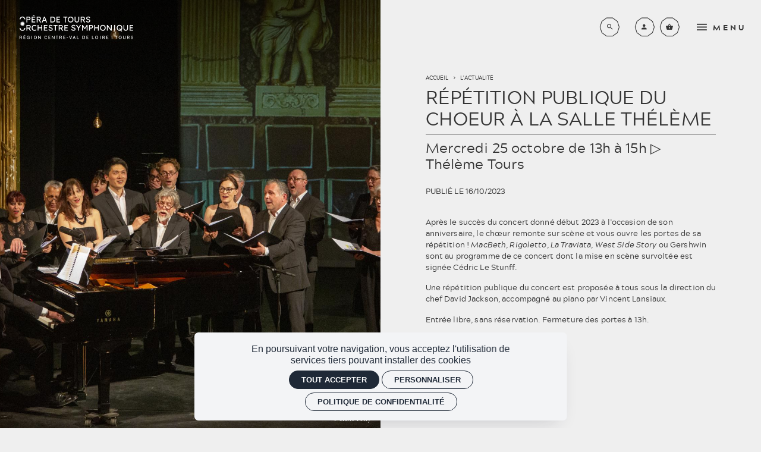

--- FILE ---
content_type: text/html; charset=utf-8
request_url: https://operadetours.fr/fr/l-actualite/repetition-publique-du-choeur-la-salle-theleme
body_size: 23741
content:
<!doctype html>
<html lang="fr" class="no-js html-site">
    <head>
        <meta charset="utf-8">

        <!--[if IE]><![endif]-->
<link rel="canonical" href="/fr/l-actualite/repetition-publique-du-choeur-la-salle-theleme" hreflang="fr" />
<link rel="shortlink" href="/fr/node/4727" hreflang="fr" />
<meta name="description" content="Après le succès du concert donné début 2023 à l’occasion de son anniversaire, le chœur remonte sur scène et vous ouvre les portes de sa répétition ! MacBeth, Rigoletto, La Traviata, West Side Story ou Gershwin sont au programme de ce concert dont la mise en scène survoltée est signée Cédric Le Stunff.

Une répétition publique du concert est proposée à tous sous la direction du chef David Jackson, accompagné au piano par Vincent Lansiaux.

Entrée libre, sans réservation. Fermeture des portes à 13h.

&amp;nbsp;

&amp;nbsp;
" />
<meta property="og:locale" content="fr_FR" />
<meta property="og:type" content="website" />
<meta property="og:site_name" content="Opéra de Tours" />
<meta property="og:url" content="https://operadetours.fr/fr/l-actualite/repetition-publique-du-choeur-la-salle-theleme" />
<meta property="og:title" content="Répétition publique du Choeur à la Salle Thélème" />
<meta property="og:description" content="Après le succès du concert donné début 2023 à l’occasion de son anniversaire, le chœur remonte sur scène et vous ouvre les portes de sa répétition ! MacBeth, Rigoletto, La Traviata, West Side Story ou Gershwin sont au programme de ce concert dont la mise en scène survoltée est signée Cédric Le Stunff.

Une répétition publique du concert est proposée à tous sous la direction du chef David Jackson, accompagné au piano par Vincent Lansiaux.

Entrée libre, sans réservation. Fermeture des portes à 13h.

&amp;nbsp;

&amp;nbsp;
" />
<meta property="og:image" content="https://operadetours.fr/sites/default/files/operadetours/styles/facebook_partage/public/ged/choeur_cmariepetry.jpg?itok=f_zbAabG" />
<meta property="og:image:type" content="image/jpeg" />
<meta property="og:image:width" content="5531" />
<meta property="og:image:height" content="3687" />
<meta property="twitter:card" content="summary" />
<meta property="twitter:site" content="Opéra de Tours" />
<meta property="twitter:creator" content="Opéra de Tours" />
<meta property="twitter:title" content="Répétition publique du Choeur à la Salle Thélème" />
<meta property="twitter:description" content="Après le succès du concert donné début 2023 à l’occasion de son anniversaire, le chœur remonte sur scène et vous ouvre les portes de sa répétition ! MacBeth, Rigoletto, La Traviata, West Side Story ou Gershwin sont au programme de ce concert dont la mise en scène survoltée est signée Cédric Le Stunff.

Une répétition publique du concert est proposée à tous sous la direction du chef David Jackson, accompagné au piano par Vincent Lansiaux.

Entrée libre, sans réservation. Fermeture des portes à 13h.

&amp;nbsp;

&amp;nbsp;
" />
<meta property="twitter:image" content="https://operadetours.fr/sites/default/files/operadetours/styles/facebook_partage/public/ged/choeur_cmariepetry.jpg?itok=f_zbAabG" />
<script type="application/ld+json">{"@context":"http://schema.org","@type":"Article","author":"m.sulmon","publisher":{"@type":"Organization","name":"Op\u00e9ra de Tours","logo":{"@type":"ImageObject","url":"https://operadetours.fr/sites/default/files/operadetours/styles/facebook_partage/public/ged/brochure-couverture.jpg?itok=xRB0F2PD"}},"headline":"R\u00e9p\u00e9tition publique du Choeur \u00e0 la Salle Th\u00e9l\u00e8me","mainEntityOfPage":"https://operadetours.fr/fr/l-actualite/repetition-publique-du-choeur-la-salle-theleme","datePublished":"2023-10-16T17:33","dateModified":"2023-10-16T17:33","inLanguage":"fr","articleBody":"Apr\u00e8s le succ\u00e8s du concert donn\u00e9 d\u00e9but 2023 \u00e0 l\u2019occasion de son anniversaire, le ch\u0153ur remonte sur sc\u00e8ne et vous ouvre les portes de sa r\u00e9p\u00e9tition ! MacBeth, Rigoletto, La Traviata, West Side Story ou Gershwin sont au programme de ce concert dont la mise en sc\u00e8ne survolt\u00e9e est sign\u00e9e C\u00e9dric Le Stunff.\r\n\r\nUne r\u00e9p\u00e9tition publique du concert est propos\u00e9e \u00e0 tous sous la direction du chef David Jackson, accompagn\u00e9 au piano par Vincent Lansiaux.\r\n\r\nEntr\u00e9e libre, sans r\u00e9servation. Fermeture des portes \u00e0 13h.\r\n\r\n&nbsp;\r\n\r\n&nbsp;\r\n","image":["https://operadetours.fr/sites/default/files/operadetours/styles/facebook_partage/public/ged/choeur_cmariepetry.jpg?itok=f_zbAabG"]}</script>
<link rel="shortcut icon" href="https://operadetours.fr/sites/all/themes/t_operadetours/favicon.ico" />
<link rel="preload" href="https://billetterie.operadetours.fr/concorde/@customer" as="script" />


        <title>Répétition publique du Choeur à la Salle Thélème | Opéra de Tours</title>
        <meta name="viewport" content="width=device-width, initial-scale=1.0">

        <link rel="apple-touch-icon" sizes="180x180" href="/sites/all/themes/t_operadetours/favicon/apple-touch-icon.png">
<link rel="icon" type="image/png" sizes="32x32" href="/sites/all/themes/t_operadetours/favicon/favicon-32x32.png">
<link rel="icon" type="image/png" sizes="16x16" href="/sites/all/themes/t_operadetours/favicon/favicon-16x16.png">
<link rel="manifest" href="/sites/all/themes/t_operadetours/favicon/site.webmanifest">
<link rel="mask-icon" href="/sites/all/themes/t_operadetours/favicon/safari-pinned-tab.svg" color="#3a3a3a">
<meta name="msapplication-TileColor" content="#efefef">
<meta name="theme-color" content="#efefef">
<link rel="shortcut icon" href="/sites/all/themes/t_operadetours/favicon/favicon.ico">
<meta name="msapplication-config" content="/sites/all/themes/t_operadetours/favicon/browserconfig.xml">

        <!-- Utilisé pour géré le thème de l'autre canal -->
				

        <style>
@import url("/modules/system/system.base.css?t5v61l");
</style>
<style>
@import url("/sites/all/modules/ctools/css/ctools.css?t5v61l");
@import url("/sites/all/modules/ssks/css/ckeditor.css?t5v61l");
@import url("/sites/all/modules/ssks_rgpd/css/ssks_rgpd.css?t5v61l");
@import url("/sites/all/modules/ssks_trad/css/ssks_trad.css?t5v61l");
</style>
<style>
@import url("/sites/all/themes/tssks/css/font-awesome.css?t5v61l");
@import url("/sites/all/themes/tssks/css/flickity.min.css?t5v61l");
@import url("/sites/all/themes/tssks/css/flickity-fade.css?t5v61l");
@import url("/sites/all/themes/tssks/css/modaal.min.css?t5v61l");
@import url("/sites/all/themes/tssks/css/photoswipe.css?t5v61l");
@import url("/sites/all/themes/tssks/css/default-skin.css?t5v61l");
@import url("/sites/all/themes/t_operadetours/css/bootstrap.css?t5v61l");
@import url("/sites/all/themes/tssks/css/ssks-admin/admin-toolbar.css?t5v61l");
@import url("/sites/all/themes/tssks/css/main.css?t5v61l");
</style>


        <script src="/sites/all/themes/tssks/js/libs/modernizr-custom.js"></script>

        <!--[if IEMobile]>
            <meta http-equiv="cleartype" content="on">
        <![endif]-->

    </head>
    <body class="html not-front not-logged-in one-sidebar sidebar-first page-node page-node- page-node-4727 node-type-editorial  page-menu-haut menu-haut-cat4   page-menu-haut menu-haut-cat4 -enfant anonymous-user  forme-actualite  level- i18n-fr user-offline cbp-spmenu-push " >

            

            <sonic-tickets-app storeUrl=https://billetterie.operadetours.fr token=eyJ0eXAiOiJKV1QiLCJhbGciOiJSUzI1NiJ9.eyJpc3MiOiJUb2tlbiBzaXRlIE9wXHUwMGU5cmEgZGUgVG91cnMiLCJhdWQiOiJvcGVyYWRldG91cnMuZnIiLCJpYXQiOjE3MTQxNDMwNzYsInN1YiI6MCwiZXhwIjo0ODY5ODIwMjc2fQ.vc30Qr_rSQxO6J64nlnC2gQf-b_vvT9_WISPtcnzJoQlm9HMPUg-wjLZe9HwxiYbPmLShgpjNx1drapjDUq7jnHl9tGTOxCAHSIUg3VIJ-Ydgv_YE7kHhxUuC_diCPzMDVuqKnTub6vwYKVXl2YQwlkFth3agemW-CiR9QN_QVs tokenProvider=https://billetterie.operadetours.fr/api/v2/token customRoutes={"cart":"\/fr\/panier","checkout":"\/fr\/panier#checkout","account":"\/fr\/mon-compte","event":"\/ticketing\/event\/:slug","agenda":"\/fr\/programmation","subscription":"\/fr\/abonnement\/carte-melomane","giftcards":"\/fr\/billetterie\/carte-cadeau"}  >
              

              
                    <a href="#website-main" class="sr-only sr-only-focusable btn-skip btn btn-default btn-block" aria-label="Aller au contenu principal">
                       Aller au contenu principal
                    </a>

                    
                    <div id="website-container" class="website-container clearfix">
                          <!-- ** HEADER MOBILE ** -->
<header
    id="website-header-mobile"
    class="website-header-mobile hidden-iframe hidden-print hidden-md hidden-lg hidden-lb-fullscreen"
>
    <!-- bouton menu mobile -->
    <div class="mobile-bouton-container">
        <button
            id="menu-mobile-bouton"
            class="btn btn-circle btn-default"
            aria-label="menu"
        >
            <i class="zmdi zmdi-menu" aria-hidden="true"></i>
        </button>
    </div>

    <div class="website-logo mobile-logo">
        <a href="/fr" class="lien-logo" aria-label="Accueil">
            <?xml version="1.0" encoding="utf-8"?>
<!-- Generator: Adobe Illustrator 24.3.0, SVG Export Plug-In . SVG Version: 6.00 Build 0)  -->
<svg version="1.1" id="Calque_1" xmlns="http://www.w3.org/2000/svg" xmlns:xlink="http://www.w3.org/1999/xlink" x="0px" y="0px"
	 viewBox="0 0 943.5 202.2" style="enable-background:new 0 0 943.5 202.2;" xml:space="preserve">
<style type="text/css">
	.st0{fill:#FFFFFF;}
</style>
<g>
	<path class="st0" d="M64.1,44.3h12c2.6,0,4.9-0.7,7-2c2.1-1.4,3.8-3.2,5.1-5.4c1.3-2.2,1.9-4.7,1.9-7.4c0-2.7-0.6-5.2-1.9-7.4
		c-1.3-2.2-3-4-5.1-5.2c-2.1-1.3-4.4-2-7-2H56.8v47.6h7.3V44.3z M64.1,22H76c1.2,0,2.3,0.3,3.3,1c1,0.7,1.8,1.6,2.4,2.7
		c0.6,1.1,1,2.4,1,3.8c0,1.4-0.3,2.7-1,3.9c-0.6,1.1-1.4,2.1-2.4,2.8c-1,0.7-2.1,1-3.3,1H64.1V22z"/>
	<polygon class="st0" points="129.8,55.5 107.2,55.5 107.2,41.7 126,41.7 126,34.6 107.2,34.6 107.2,22 129.8,22 129.8,15 99.8,15 
		99.8,62.6 129.8,62.6 	"/>
	<polygon class="st0" points="124.5,6.1 121.3,0 108.9,7.7 110.8,11.2 	"/>
	<path class="st0" d="M169.8,62.6l8.9,0.1l-11-19.1c0.6-0.2,1.1-0.5,1.7-0.8c2.3-1.4,4.1-3.2,5.4-5.4c1.4-2.2,2-4.6,2-7.2
		c0-2.9-0.7-5.4-2-7.7c-1.4-2.3-3.2-4.1-5.5-5.4c-2.3-1.4-4.8-2-7.5-2h-20.2v47.6h7.3v-18h10.9L169.8,62.6z M149,22h11.6
		c1.7,0,3.2,0.3,4.5,1c1.4,0.7,2.4,1.6,3.1,2.9c0.8,1.2,1.2,2.6,1.2,4.1c0,1.4-0.3,2.7-0.9,3.9c-0.6,1.1-1.4,2-2.4,2.7
		c-1,0.6-2.2,1-3.5,1H149V22z"/>
	<path class="st0" d="M220.1,62.5h7.8L209.7,15h-7.5l-18.4,47.6h7.5l4.5-11.8l19.8-0.1L220.1,62.5z M198.5,43.8l3.6-9.5
		c0.2-0.9,0.6-1.9,1-3c0.4-1.2,0.8-2.4,1.2-3.7c0.5-1.3,0.9-2.6,1.2-3.7c0.1-0.2,0.1-0.4,0.2-0.6c0,0.1,0,0.1,0.1,0.2
		c0.4,1.2,0.9,2.6,1.4,4.1s0.9,2.9,1.3,4.1c0.4,1.2,0.7,2,0.8,2.3l3.7,9.8H198.5z"/>
	<path class="st0" d="M283.2,60.9c2.8-1.1,5.1-2.7,7-4.8c1.9-2.1,3.4-4.6,4.5-7.5c1-2.9,1.6-6.2,1.6-9.7s-0.5-6.8-1.6-9.7
		c-1-2.9-2.5-5.4-4.5-7.5c-1.9-2.1-4.3-3.8-7.1-4.9c-2.7-1.1-5.8-1.7-9.2-1.7h-18.6v47.6h18.6C277.3,62.6,280.4,62,283.2,60.9z
		 M262.7,55.5V22h10.9c2.4,0,4.5,0.4,6.4,1.2c1.9,0.8,3.4,1.9,4.8,3.3c1.3,1.5,2.3,3.2,3,5.3c0.7,2,1,4.4,1,6.9c0,2.6-0.3,4.9-1,7
		c-0.7,2.1-1.7,3.9-3,5.3c-1.3,1.4-2.9,2.5-4.8,3.3c-1.9,0.8-4,1.2-6.4,1.2H262.7z"/>
	<polygon class="st0" points="336.1,55.5 313.5,55.5 313.5,41.7 332.3,41.7 332.3,34.6 313.5,34.6 313.5,22 336.1,22 336.1,15 
		306.1,15 306.1,62.6 336.1,62.6 	"/>
	<polygon class="st0" points="375.9,62.6 383.2,62.6 383.2,22 396.9,22 396.9,15 362.6,15 362.6,22 375.9,22 	"/>
	<path class="st0" d="M423.9,63.2c3.3,0,6.4-0.6,9.2-1.8s5.3-2.9,7.4-5.2c2.1-2.2,3.8-4.8,4.9-7.8c1.2-3,1.8-6.2,1.8-9.7
		s-0.6-6.7-1.8-9.7c-1.1-3-2.8-5.6-4.9-7.8c-2.1-2.2-4.6-3.9-7.4-5.2c-2.8-1.2-5.9-1.8-9.2-1.8c-3.4,0-6.5,0.6-9.3,1.8
		c-2.8,1.2-5.3,2.9-7.4,5.2c-2.1,2.2-3.7,4.8-4.9,7.8c-1.1,2.9-1.7,6.2-1.7,9.7s0.6,6.8,1.7,9.8c1.2,2.9,2.8,5.5,4.9,7.8
		c2.1,2.2,4.6,3.9,7.4,5.1C417.5,62.6,420.6,63.2,423.9,63.2z M409.1,45.7c-0.8-2.1-1.2-4.4-1.2-6.9s0.4-4.9,1.2-6.9
		c0.8-2.1,1.9-4,3.3-5.5c1.4-1.5,3.1-2.7,5-3.6c1.9-0.9,4.1-1.3,6.4-1.3s4.4,0.4,6.3,1.3c1.9,0.9,3.6,2.1,5,3.7
		c1.4,1.5,2.5,3.4,3.3,5.5c0.8,2.1,1.2,4.4,1.2,6.9s-0.4,4.8-1.2,6.9c-0.8,2.1-1.9,3.9-3.3,5.5c-1.4,1.5-3.1,2.7-5,3.6
		c-1.9,0.8-4,1.2-6.3,1.2s-4.4-0.4-6.4-1.3c-1.9-0.9-3.6-2.1-5-3.6C411,49.7,409.9,47.8,409.1,45.7z"/>
	<path class="st0" d="M485.4,60.6c2.9-1.6,5.2-3.9,6.8-6.7c1.7-2.9,2.5-6.1,2.5-9.7V14.9h-7v28.8c0,2.3-0.5,4.4-1.6,6.3
		c-1.1,1.8-2.6,3.3-4.4,4.4s-3.8,1.6-6.1,1.6c-2.1,0-4.1-0.5-5.9-1.6s-3.2-2.5-4.3-4.4c-1.1-1.9-1.6-3.9-1.6-6.3V14.9h-7.3v29.4
		c0,3.6,0.8,6.8,2.4,9.7c1.7,2.8,4,5,6.9,6.7c2.9,1.6,6.2,2.4,9.8,2.4C479.2,63,482.5,62.2,485.4,60.6z"/>
	<path class="st0" d="M535.6,62.6l8.9,0.1l-11-19.1c0.6-0.2,1.1-0.5,1.7-0.8c2.3-1.4,4.1-3.2,5.4-5.4c1.4-2.2,2-4.6,2-7.2
		c0-2.9-0.7-5.4-2-7.7c-1.4-2.3-3.2-4.1-5.5-5.4c-2.3-1.4-4.8-2-7.5-2h-20.2v47.6h7.3v-18h10.9L535.6,62.6z M514.7,37.6L514.6,22
		h11.7c1.7,0,3.2,0.3,4.5,1c1.4,0.7,2.4,1.6,3.1,2.9c0.8,1.2,1.2,2.6,1.2,4.1c0,1.4-0.3,2.7-0.9,3.9c-0.6,1.1-1.4,2-2.4,2.7
		c-1,0.6-2.2,1-3.5,1H514.7z"/>
	<path class="st0" d="M574.7,55.6c-1.4,0.5-3,0.8-4.7,0.8c-2.8,0-5.2-0.6-7.3-1.8c-2-1.2-4.2-3.4-6.4-6.6l-5,5.8
		c1.4,2,3,3.8,4.8,5.2c1.8,1.4,3.8,2.4,6,3.1c2.2,0.7,4.6,1,7.2,1c3.6,0,6.7-0.6,9.2-1.8c2.5-1.1,4.5-2.8,5.9-5s2.1-4.9,2.1-7.9
		c0-1.6-0.4-3.2-1.1-4.6c-0.7-1.4-1.7-2.7-3.1-3.8c-1.4-1.1-3-2.1-5-2.9c-1.9-0.9-4.2-1.6-6.7-2.1c-1.8-0.4-3.3-0.8-4.5-1.2
		c-1.3-0.5-2.3-1-3.1-1.6c-0.7-0.6-1.3-1.3-1.6-2.1c-0.4-0.8-0.5-1.7-0.5-2.7c0-1.3,0.4-2.4,1.1-3.4c0.8-1,1.8-1.8,3.1-2.3
		c1.3-0.5,2.9-0.8,4.6-0.8c1.5,0,3,0.3,4.3,0.8c1.4,0.5,2.6,1.3,3.7,2.3c1.1,1,2.1,2.2,3.1,3.7l5.2-5.1c-1-1.8-2.4-3.3-3.9-4.6
		c-1.6-1.3-3.4-2.2-5.4-2.9c-2-0.6-4.3-1-6.7-1c-2.3,0-4.5,0.3-6.5,1c-2,0.6-3.7,1.6-5.2,2.8s-2.6,2.6-3.5,4.2
		c-0.8,1.6-1.2,3.4-1.2,5.3c0,1.9,0.3,3.7,0.9,5.3c0.6,1.5,1.5,2.9,2.7,4.1c1.2,1.2,2.7,2.2,4.5,3.1c1.8,0.8,3.9,1.5,6.4,2
		c1.5,0.3,2.9,0.6,4.1,1c1.2,0.4,2.2,0.8,3.1,1.3c0.9,0.5,1.6,1,2.2,1.6c0.6,0.6,1,1.2,1.3,2c0.3,0.7,0.4,1.5,0.4,2.3
		c0,1.2-0.4,2.3-1.2,3.3C577.2,54.4,576.1,55.1,574.7,55.6z"/>
	<path class="st0" d="M84.6,111.4c2.3-1.4,4.1-3.2,5.4-5.4c1.4-2.2,2-4.6,2-7.2c0-2.9-0.7-5.4-2-7.7c-1.4-2.3-3.2-4.1-5.5-5.4
		c-2.3-1.4-4.8-2-7.5-2H56.8v47.6h7.3v-17.9H75l10,17.9l8.9,0.1l-11-19.1C83.5,112,84,111.7,84.6,111.4z M81.3,105.3
		c-1,0.6-2.2,1-3.5,1H64.1V90.7h11.7c1.7,0,3.2,0.3,4.5,1c1.4,0.7,2.4,1.6,3.1,2.9c0.8,1.2,1.2,2.6,1.2,4.1c0,1.4-0.3,2.7-0.9,3.9
		C83.1,103.7,82.3,104.6,81.3,105.3z"/>
	<path class="st0" d="M129.2,131.3c2.2-0.6,4.2-1.4,6-2.4c1.8-1,3.2-2.1,4.3-3.3l-3.7-6c-1,1-2.2,1.9-3.5,2.7s-2.6,1.4-4.1,1.8
		c-1.4,0.4-2.9,0.6-4.4,0.6c-2.4,0-4.7-0.4-6.7-1.2s-3.7-2-5.2-3.5c-1.4-1.5-2.6-3.3-3.4-5.4c-0.8-2.1-1.2-4.5-1.2-7.1
		c0-2.4,0.4-4.7,1.2-6.7c0.9-2.1,2.1-3.9,3.5-5.4c1.4-1.5,3.1-2.7,5-3.5c1.9-0.9,4-1.3,6.2-1.3c1.4,0,2.8,0.2,4.1,0.7
		c1.4,0.5,2.8,1.1,4.1,2c1.4,0.9,2.7,1.9,4,3.3l4.9-5.1c-1.1-1.6-2.6-3-4.4-4.2c-1.8-1.3-3.8-2.2-6-2.9s-4.4-1.1-6.7-1.1
		c-3.3,0-6.3,0.6-9.1,1.8s-5.3,2.9-7.4,5.2c-2.1,2.2-3.8,4.8-5,7.8c-1.2,2.9-1.8,6.1-1.8,9.5c0,3.6,0.5,6.9,1.6,9.9
		c1.1,3,2.7,5.6,4.8,7.8c2,2.2,4.4,3.9,7.2,5c2.8,1.2,5.8,1.8,9.1,1.8C124.8,132.1,127,131.8,129.2,131.3z"/>
	<polygon class="st0" points="180.5,104 156.8,104 156.8,83.7 149.4,83.7 149.4,131.3 156.8,131.3 156.8,111.1 180.5,111.1 
		180.5,131.3 187.8,131.3 187.8,83.7 180.5,83.7 	"/>
	<polygon class="st0" points="201.1,131.3 231,131.3 231,124.2 208.4,124.2 208.4,110.4 227.3,110.4 227.3,103.3 208.4,103.3 
		208.4,90.7 231,90.7 231,83.7 201.1,83.7 	"/>
	<path class="st0" d="M272.8,124.9c1.4-2.2,2.1-4.9,2.1-7.9c0-1.6-0.4-3.2-1.1-4.6c-0.8-1.2-1.8-2.5-3.2-3.6c-1.4-1.1-3-2.1-5-2.9
		c-1.9-0.9-4.2-1.6-6.7-2.1c-1.8-0.4-3.3-0.8-4.5-1.2c-1.3-0.5-2.3-1-3.1-1.6c-0.7-0.6-1.3-1.3-1.6-2.1c-0.4-0.8-0.5-1.7-0.5-2.7
		c0-1.3,0.4-2.4,1.1-3.4c0.8-1,1.8-1.8,3.1-2.3s2.9-0.8,4.6-0.8c1.5,0,3,0.3,4.3,0.8c1.4,0.5,2.6,1.3,3.7,2.3c1.1,1,2.2,2.2,3.1,3.7
		l5.2-5.1c-1-1.8-2.4-3.3-3.9-4.6c-1.6-1.3-3.4-2.2-5.4-2.9c-2-0.6-4.3-1-6.7-1c-2.3,0-4.5,0.3-6.5,1c-2,0.6-3.7,1.6-5.2,2.8
		c-1.4,1.2-2.6,2.6-3.5,4.2c-0.8,1.6-1.2,3.4-1.2,5.3c0,1.9,0.3,3.7,0.9,5.3c0.6,1.5,1.5,2.9,2.7,4.1s2.7,2.2,4.5,3.1
		c1.8,0.8,3.9,1.5,6.4,2c1.5,0.3,2.9,0.6,4.1,1c1.2,0.4,2.2,0.8,3.1,1.3c0.9,0.5,1.6,1,2.2,1.6c0.6,0.6,1,1.2,1.3,2
		c0.3,0.7,0.4,1.5,0.4,2.3c0,1.2-0.4,2.3-1.2,3.3c-0.8,1-1.9,1.7-3.3,2.2c-1.4,0.5-3,0.8-4.7,0.8c-2.8,0-5.2-0.6-7.3-1.8
		c-2-1.2-4.2-3.4-6.4-6.6l-5,5.8c1.4,2,3,3.8,4.8,5.2c1.8,1.4,3.8,2.4,6,3.1c2.2,0.7,4.6,1,7.2,1c3.6,0,6.7-0.6,9.2-1.8
		C269.4,128.9,271.4,127.2,272.8,124.9z"/>
	<polygon class="st0" points="301.5,131.3 301.5,90.7 315.2,90.7 315.2,83.7 280.9,83.7 280.9,90.7 294.2,90.7 294.2,131.3 	"/>
	<path class="st0" d="M352.1,111.4c2.3-1.4,4.1-3.2,5.4-5.4c1.4-2.2,2-4.6,2-7.2c0-2.9-0.7-5.4-2-7.7c-1.4-2.3-3.2-4.1-5.5-5.4
		c-2.3-1.4-4.8-2-7.5-2h-20.2v47.6h7.3v-17.9h10.9l10.1,17.9l8.9,0.1l-11-19.1C351,112,351.5,111.7,352.1,111.4z M348.8,105.3
		c-1,0.6-2.2,1-3.5,1h-13.6V90.7h11.6c1.7,0,3.2,0.3,4.5,1c1.4,0.7,2.4,1.6,3.1,2.9c0.8,1.2,1.2,2.6,1.2,4.1c0,1.4-0.3,2.7-0.9,3.9
		C350.6,103.7,349.8,104.6,348.8,105.3z"/>
	<polygon class="st0" points="401.4,90.7 401.4,83.7 371.5,83.7 371.5,131.3 401.4,131.3 401.4,124.2 378.8,124.2 378.8,110.4 
		397.7,110.4 397.7,103.3 378.8,103.3 378.8,90.7 	"/>
	<path class="st0" d="M456.3,130.1c2.6-1.2,4.6-2.9,6-5.2c1.4-2.2,2.1-4.9,2.1-7.9c0-1.6-0.4-3.2-1.1-4.6c-0.8-1.2-1.9-2.5-3.2-3.6
		c-1.4-1.1-3-2.1-5-2.9c-1.9-0.9-4.2-1.6-6.7-2.1c-1.8-0.4-3.3-0.8-4.6-1.2c-1.3-0.5-2.3-1-3.1-1.6c-0.7-0.6-1.3-1.3-1.6-2.1
		c-0.4-0.8-0.5-1.7-0.5-2.7c0-1.3,0.4-2.4,1.1-3.4c0.8-1,1.8-1.8,3.1-2.3c1.3-0.5,2.9-0.8,4.6-0.8c1.5,0,3,0.3,4.3,0.8
		c1.4,0.5,2.6,1.3,3.7,2.3c1.1,1,2.1,2.2,3.1,3.7l5.2-5.1c-1-1.8-2.4-3.3-3.9-4.6c-1.6-1.3-3.4-2.2-5.4-2.9c-2-0.6-4.3-1-6.7-1
		c-2.3,0-4.5,0.3-6.5,1c-2,0.6-3.7,1.6-5.2,2.8c-1.4,1.2-2.6,2.6-3.5,4.2c-0.8,1.6-1.2,3.4-1.2,5.3c0,1.9,0.3,3.7,0.9,5.3
		c0.6,1.5,1.5,2.9,2.7,4.1s2.7,2.2,4.6,3.1c1.8,0.8,3.9,1.5,6.4,2c1.5,0.3,2.9,0.6,4.1,1c1.2,0.4,2.2,0.8,3.1,1.3
		c0.9,0.5,1.6,1,2.2,1.6c0.6,0.6,1,1.2,1.3,2c0.3,0.7,0.4,1.5,0.4,2.3c0,1.2-0.4,2.3-1.2,3.3s-1.9,1.7-3.3,2.2
		c-1.4,0.5-3,0.8-4.7,0.8c-2.8,0-5.2-0.6-7.3-1.8c-2-1.2-4.2-3.4-6.4-6.6l-5,5.8c1.4,2,3,3.8,4.8,5.2c1.8,1.4,3.8,2.4,6,3.1
		c2.2,0.7,4.6,1,7.2,1C450.7,131.9,453.8,131.3,456.3,130.1z"/>
	<polygon class="st0" points="490.2,103.4 476.5,83.7 467.6,83.7 486.4,110.2 486.4,131.3 493.7,131.3 493.7,110.1 511.1,83.7 
		502.7,83.7 	"/>
	<path class="st0" d="M525.7,111.8c0-4.4-0.1-8.2-0.3-11.4c-0.1-1.5-0.2-2.9-0.4-4.4l13.7,21.6h4.5l14.1-21.8
		c-0.2,1.6-0.4,3.3-0.5,4.9c-0.2,3.3-0.3,6.9-0.3,11v19.5h7.3V83.7H557l-15.8,25.4l-15.6-25.4h-7.2v47.6h7.3V111.8z"/>
	<path class="st0" d="M608.5,105.6c1.3-2.2,1.9-4.7,1.9-7.4c0-2.7-0.6-5.2-1.9-7.4c-1.2-2.1-2.9-3.9-5-5.2s-4.4-2-7-2h-19.4v47.6
		h7.3V113h12c2.6,0,4.9-0.7,7-2C605.5,109.6,607.2,107.8,608.5,105.6z M602.1,102.2c-0.6,1.1-1.4,2.1-2.4,2.8c-1,0.7-2.1,1-3.3,1
		h-11.9V90.7h11.9c1.2,0,2.3,0.3,3.3,1c1,0.7,1.8,1.6,2.4,2.7c0.6,1.1,1,2.4,1,3.8C603,99.7,602.7,101,602.1,102.2z"/>
	<polygon class="st0" points="651.2,104 627.5,104 627.5,83.7 620.2,83.7 620.2,131.3 627.5,131.3 627.5,111.1 651.2,111.1 
		651.2,131.3 658.5,131.3 658.5,83.7 651.2,83.7 	"/>
	<path class="st0" d="M708.4,90c-2.1-2.2-4.6-3.9-7.4-5.2c-2.8-1.2-5.9-1.8-9.2-1.8c-3.3,0-6.5,0.6-9.3,1.8s-5.3,2.9-7.4,5.2
		c-2.1,2.2-3.7,4.8-4.9,7.8c-1.1,2.9-1.7,6.2-1.7,9.7s0.6,6.8,1.7,9.8c1.2,2.9,2.8,5.5,4.9,7.8c2.1,2.2,4.6,3.9,7.4,5.1
		c2.9,1.2,6,1.8,9.3,1.8c3.4,0,6.4-0.6,9.2-1.8c2.9-1.2,5.3-2.9,7.4-5.2c2.1-2.2,3.8-4.8,4.9-7.8c1.2-3,1.8-6.2,1.8-9.7
		s-0.6-6.7-1.8-9.7S710.5,92.2,708.4,90z M706.3,114.4c-0.8,2.1-1.9,3.9-3.3,5.5c-1.4,1.5-3.1,2.7-5,3.6c-1.9,0.9-4,1.3-6.3,1.3
		c-2.3,0-4.4-0.4-6.4-1.3c-1.9-0.9-3.6-2.1-5-3.6c-1.4-1.5-2.5-3.4-3.3-5.5c-0.8-2.1-1.2-4.4-1.2-6.9s0.4-4.9,1.2-6.9
		c0.8-2.1,1.9-4,3.3-5.5c1.4-1.5,3.1-2.7,5-3.6c1.9-0.9,4.1-1.3,6.4-1.3c2.3,0,4.4,0.4,6.3,1.3c1.9,0.9,3.6,2.1,5,3.7
		c1.4,1.5,2.5,3.4,3.3,5.5c0.8,2.1,1.2,4.4,1.2,6.9C707.5,110,707.1,112.3,706.3,114.4z"/>
	<path class="st0" d="M765.3,83.7H758l0.1,15.6c0,2,0,3.9,0.1,5.8c0,1.9,0.1,3.6,0.1,5.4c0.1,1.7,0.2,3.3,0.3,4.8
		c0.1,1.5,0.3,2.9,0.4,4.3c0,0.4,0.1,0.8,0.2,1.2l-27.7-37.1h-6.6v47.6h7.3v-19.8c0-0.4,0-0.9-0.1-1.4c0-0.5,0-1.2-0.1-2
		c0-0.9-0.1-1.9-0.3-3.3c-0.1-1.4-0.2-3-0.4-4.9c-0.1-1.4-0.2-3.1-0.4-4.9l27.7,36.3h6.7V83.7z"/>
	<rect x="784.7" y="83.7" class="st0" width="7.3" height="47.6"/>
	<path class="st0" d="M846.8,90c-2.1-2.2-4.6-3.9-7.4-5.2c-2.8-1.2-5.9-1.8-9.2-1.8c-3.4,0-6.5,0.6-9.3,1.8
		c-2.8,1.2-5.3,2.9-7.4,5.2c-2.1,2.2-3.7,4.8-4.9,7.8c-1.1,2.9-1.7,6.2-1.7,9.7s0.6,6.8,1.7,9.8c1.2,2.9,2.8,5.5,4.9,7.8
		c2.1,2.2,4.6,3.9,7.4,5.1c2.9,1.2,6,1.8,9.3,1.8c3.1,0,6-0.6,8.7-1.6l6.4,8.4l5.8-4.2l-6.1-8c0.6-0.5,1.3-1,1.8-1.6
		c2.1-2.2,3.8-4.8,4.9-7.8c1.2-3,1.8-6.2,1.8-9.7s-0.6-6.7-1.8-9.7C850.5,94.8,848.9,92.2,846.8,90z M844.7,114.4
		c-0.8,2.1-1.9,3.9-3.3,5.5c-0.3,0.3-0.6,0.5-0.9,0.8l-7.3-9.6l-6,4l6.9,9.1c-1.3,0.3-2.6,0.6-4,0.6c-2.3,0-4.4-0.4-6.4-1.3
		c-1.9-0.9-3.6-2.1-5-3.6c-1.4-1.5-2.5-3.4-3.3-5.5c-0.8-2.1-1.2-4.4-1.2-6.9s0.4-4.9,1.2-6.9c0.8-2.1,1.9-4,3.3-5.5
		c1.4-1.5,3.1-2.7,5-3.6c1.9-0.9,4.1-1.3,6.4-1.3s4.4,0.4,6.3,1.3c1.9,0.9,3.6,2.1,5,3.7c1.4,1.5,2.5,3.4,3.3,5.5
		c0.8,2.1,1.2,4.4,1.2,6.9C845.9,110,845.5,112.3,844.7,114.4z"/>
	<path class="st0" d="M898.5,122.7c1.7-2.9,2.5-6.1,2.5-9.7V83.6h-7l0,28.8c0,2.3-0.5,4.4-1.6,6.3c-1.1,1.8-2.6,3.3-4.4,4.4
		c-1.8,1.1-3.8,1.6-6.1,1.6c-2.1,0-4.1-0.5-5.9-1.6c-1.8-1.1-3.2-2.5-4.3-4.4c-1.1-1.9-1.6-3.9-1.6-6.3V83.6h-7.3V113
		c0,3.6,0.8,6.8,2.4,9.7c1.7,2.8,4,5,6.9,6.7c2.9,1.6,6.2,2.4,9.8,2.4c3.7,0,6.9-0.8,9.8-2.4C894.6,127.8,896.9,125.5,898.5,122.7z"
		/>
	<polygon class="st0" points="943.5,90.7 943.5,83.7 913.6,83.7 913.6,131.3 943.5,131.3 943.5,124.2 920.9,124.2 920.9,110.4 
		939.8,110.4 939.8,103.3 920.9,103.3 920.9,90.7 	"/>
	<polygon class="st0" points="34.1,70.9 43.3,62.2 31.2,65.9 34.9,53.8 26.2,63 23.3,50.7 20.5,63 11.8,53.8 15.5,65.9 3.4,62.2 
		12.6,70.9 0.3,73.8 12.6,76.7 3.4,85.3 15.5,81.7 11.8,93.8 20.5,84.6 23.3,96.9 26.2,84.6 34.9,93.8 31.2,81.7 43.3,85.3 
		34.1,76.7 46.4,73.8 	"/>
	<path class="st0" d="M23.3,21.2c8.9,0,16.2,7.3,16.2,16.2h7.1C46.7,24.5,36.2,14,23.3,14C10.4,14,0,24.5,0,37.4h7.1
		C7.1,28.4,14.4,21.2,23.3,21.2z"/>
	<path class="st0" d="M46.6,109.1h-7.1c0,8.9-7.2,16.2-16.2,16.2c-8.9,0-16.2-7.3-16.2-16.2H0c0,12.9,10.4,23.4,23.3,23.4
		C36.2,132.5,46.6,122,46.6,109.1z"/>
	<path class="st0" d="M15.4,189.2c1.2-0.7,2.2-1.7,3-2.9c0.7-1.2,1.1-2.5,1.1-3.9c0-1.6-0.4-2.9-1.1-4.2c-0.7-1.2-1.7-2.2-3-3
		c-1.2-0.7-2.6-1.1-4.1-1.1h-11V200h4v-9.7h5.9l5.5,9.7l4.8,0l-6-10.4C14.8,189.6,15.1,189.4,15.4,189.2z M4.3,178h6.4
		c0.9,0,1.7,0.2,2.5,0.6c0.7,0.4,1.3,0.9,1.7,1.5c0.4,0.7,0.6,1.4,0.6,2.3c0,0.8-0.2,1.5-0.5,2.1c-0.3,0.6-0.8,1.1-1.3,1.5
		c-0.6,0.4-1.2,0.5-1.9,0.5H4.3V178z"/>
	<polygon class="st0" points="32.4,200 48.7,200 48.7,196.2 36.4,196.2 36.4,188.7 46.7,188.7 46.7,184.9 36.4,184.9 36.4,178 
		48.7,178 48.7,174.2 32.4,174.2 	"/>
	<polygon class="st0" points="38.3,172.1 45.8,169.4 44.1,166.1 37.3,170.2 	"/>
	<path class="st0" d="M84.5,187.6c0-0.3-0.1-0.5-0.1-0.8H73v4h7.3v0.2c0,0.8-0.2,1.5-0.6,2.2c-0.4,0.7-0.9,1.3-1.6,1.8
		c-0.7,0.5-1.4,0.9-2.3,1.2c-0.9,0.3-1.8,0.4-2.7,0.4c-1.3,0-2.5-0.2-3.6-0.7c-1.1-0.5-2.2-1.2-3-2c-0.9-0.9-1.6-1.9-2-3
		c-0.5-1.1-0.7-2.4-0.7-3.6c0-1.3,0.2-2.6,0.7-3.7c0.5-1.1,1.1-2.1,2-2.9c0.8-0.8,1.8-1.5,3-2c1.1-0.5,2.3-0.7,3.7-0.7
		c0.8,0,1.6,0.1,2.4,0.4c0.8,0.2,1.6,0.6,2.4,1.1c0.8,0.5,1.5,1.1,2.3,1.8l2.6-2.7c-0.6-0.9-1.5-1.6-2.5-2.3c-1-0.7-2.1-1.2-3.4-1.6
		c-1.2-0.4-2.5-0.6-3.8-0.6c-1.9,0-3.6,0.3-5.2,1s-3,1.6-4.3,2.8c-1.2,1.2-2.2,2.6-2.8,4.2c-0.7,1.6-1,3.3-1,5.2
		c0,1.9,0.3,3.6,1,5.2c0.7,1.6,1.6,3,2.9,4.2c1.2,1.2,2.7,2.1,4.3,2.8c1.6,0.7,3.4,1,5.2,1c1.6,0,3.1-0.3,4.5-0.8
		c1.4-0.6,2.6-1.3,3.7-2.3c1-1,1.9-2.2,2.5-3.6c0.6-1.4,0.9-2.9,0.9-4.6c0-0.2,0-0.4,0-0.7C84.6,188.1,84.6,187.8,84.5,187.6z"/>
	<path class="st0" d="M139.4,177.6c-1.1-1.2-2.5-2.1-4-2.8c-1.5-0.7-3.2-1-5-1c-1.8,0-3.5,0.3-5,1c-1.5,0.7-2.9,1.6-4,2.8
		c-1.1,1.2-2,2.6-2.7,4.2c-0.6,1.6-0.9,3.4-0.9,5.3s0.3,3.7,0.9,5.3c0.6,1.6,1.5,3,2.7,4.2c1.1,1.2,2.5,2.1,4,2.8c1.5,0.7,3.2,1,5,1
		c1.8,0,3.5-0.3,5-1c1.5-0.7,2.9-1.6,4-2.8c1.1-1.2,2-2.6,2.7-4.2c0.6-1.6,0.9-3.4,0.9-5.3c0-1.9-0.3-3.6-0.9-5.3
		C141.4,180.2,140.5,178.8,139.4,177.6z M138.3,190.9c-0.4,1.1-1,2.1-1.8,3c-0.8,0.8-1.7,1.5-2.7,2c-1,0.5-2.2,0.7-3.5,0.7
		s-2.4-0.2-3.5-0.7c-1-0.5-2-1.1-2.7-2c-0.8-0.8-1.4-1.8-1.8-3c-0.4-1.2-0.6-2.4-0.6-3.8c0-1.4,0.2-2.6,0.6-3.8c0.4-1.1,1-2.1,1.8-3
		c0.8-0.8,1.7-1.5,2.7-2c1-0.5,2.2-0.7,3.5-0.7s2.4,0.2,3.5,0.7c1,0.5,2,1.1,2.7,2c0.8,0.8,1.4,1.8,1.8,3c0.4,1.1,0.6,2.4,0.6,3.7
		C138.9,188.5,138.7,189.7,138.3,190.9z"/>
	<path class="st0" d="M172.9,182.7c0,1.1,0,2.1,0,3.1c0,1,0.1,2,0.1,2.9c0,0.9,0.1,1.8,0.1,2.6c0.1,0.8,0.1,1.6,0.2,2.3
		c0,0.2,0,0.4,0.1,0.6l-15-20.1h-3.6V200h4v-10.7c0-0.2,0-0.5,0-0.8c0-0.3,0-0.7-0.1-1.1c0-0.5-0.1-1-0.1-1.8s-0.1-1.6-0.2-2.7
		c-0.1-0.8-0.1-1.6-0.2-2.6l15,19.7h3.7v-25.9h-4V182.7z"/>
	<path class="st0" d="M212.1,180.5c0.8-0.8,1.7-1.4,2.7-1.9c1-0.5,2.2-0.7,3.4-0.7c0.8,0,1.5,0.1,2.3,0.4c0.8,0.2,1.5,0.6,2.2,1.1
		c0.7,0.5,1.4,1.1,2.2,1.8l2.7-2.8c-0.6-0.9-1.4-1.6-2.4-2.3c-1-0.7-2.1-1.2-3.2-1.6c-1.2-0.4-2.4-0.6-3.7-0.6c-1.8,0-3.4,0.3-4.9,1
		c-1.5,0.7-2.9,1.6-4,2.8c-1.2,1.2-2.1,2.6-2.7,4.2c-0.7,1.6-1,3.3-1,5.2c0,1.9,0.3,3.7,0.9,5.4c0.6,1.6,1.5,3,2.6,4.2
		c1.1,1.2,2.4,2.1,3.9,2.8c1.5,0.6,3.2,1,4.9,1c1.2,0,2.4-0.2,3.6-0.5c1.2-0.3,2.3-0.7,3.2-1.3c1-0.5,1.7-1.1,2.3-1.8l-2-3.3
		c-0.6,0.6-1.2,1.1-1.9,1.5c-0.7,0.4-1.4,0.7-2.2,1c-0.8,0.2-1.6,0.3-2.4,0.3c-1.3,0-2.5-0.2-3.6-0.6c-1.1-0.4-2-1.1-2.8-1.9
		c-0.8-0.8-1.4-1.8-1.8-2.9c-0.4-1.1-0.6-2.4-0.6-3.8c0-1.3,0.2-2.6,0.7-3.7C210.7,182.3,211.3,181.3,212.1,180.5z"/>
	<polygon class="st0" points="238.9,200 255.2,200 255.2,196.2 242.9,196.2 242.9,188.7 253.2,188.7 253.2,184.9 242.9,184.9 
		242.9,178 255.2,178 255.2,174.2 238.9,174.2 	"/>
	<path class="st0" d="M286.1,182.7c0,1.1,0,2.1,0,3.1c0,1,0.1,2,0.1,2.9c0,0.9,0.1,1.8,0.1,2.6c0.1,0.8,0.1,1.6,0.2,2.3
		c0,0.2,0,0.4,0.1,0.6l-15-20.1H268V200h4v-10.7c0-0.2,0-0.5,0-0.8c0-0.3,0-0.7-0.1-1.1c0-0.5-0.1-1-0.1-1.8
		c-0.1-0.7-0.1-1.6-0.2-2.7c-0.1-0.8-0.1-1.6-0.2-2.6l15,19.7h3.7v-25.9h-4V182.7z"/>
	<polygon class="st0" points="301.5,178 308.7,178 308.7,200 312.7,200 312.7,178 320.1,178 320.1,174.2 301.5,174.2 	"/>
	<path class="st0" d="M346.6,189.2c1.2-0.7,2.2-1.7,3-2.9c0.7-1.2,1.1-2.5,1.1-3.9c0-1.6-0.4-2.9-1.1-4.2c-0.7-1.2-1.7-2.2-3-3
		c-1.2-0.7-2.6-1.1-4.1-1.1h-11V200h4v-9.7h5.9l5.5,9.7l4.8,0l-6-10.4C346,189.6,346.3,189.4,346.6,189.2z M335.5,178h6.4
		c0.9,0,1.7,0.2,2.5,0.6c0.7,0.4,1.3,0.9,1.7,1.5c0.4,0.7,0.6,1.4,0.6,2.3c0,0.8-0.2,1.5-0.5,2.1c-0.3,0.6-0.8,1.1-1.3,1.5
		c-0.6,0.4-1.2,0.5-1.9,0.5h-7.4V178z"/>
	<polygon class="st0" points="363.6,200 379.9,200 379.9,196.2 367.6,196.2 367.6,188.7 377.9,188.7 377.9,184.9 367.6,184.9 
		367.6,178 379.9,178 379.9,174.2 363.6,174.2 	"/>
	<rect x="391.1" y="186" class="st0" width="10.6" height="3.8"/>
	<path class="st0" d="M425.3,189.9c-0.4,1-0.7,1.8-0.9,2.6c-0.3,0.8-0.5,1.5-0.7,2.1c0,0.1-0.1,0.2-0.1,0.3
		c-0.1-0.4-0.3-0.8-0.4-1.3c-0.2-0.5-0.4-1.1-0.6-1.7c-0.2-0.6-0.5-1.3-0.8-2.1l-6.2-15.7h-4.5l10.3,25.9h3.9l10.4-25.9H431
		L425.3,189.9z"/>
	<path class="st0" d="M451.2,174.2l-10,25.9h4.1l2.4-6.4h10.8l2.4,6.4h4.2l-9.9-25.9H451.2z M449.2,189.8l2-5.2
		c0.1-0.4,0.3-0.9,0.6-1.6c0.2-0.6,0.4-1.3,0.7-2c0.2-0.7,0.5-1.4,0.7-2c0-0.1,0.1-0.2,0.1-0.3c0,0,0,0,0,0.1
		c0.2,0.7,0.5,1.4,0.7,2.2c0.3,0.8,0.5,1.6,0.7,2.2c0.2,0.7,0.4,1.1,0.4,1.3l2,5.3H449.2z"/>
	<polygon class="st0" points="480.2,174.2 476.2,174.2 476.2,200 492.3,200 492.3,196.2 480.2,196.2 	"/>
	<path class="st0" d="M540.5,177.8c-1.1-1.2-2.3-2-3.8-2.7c-1.5-0.6-3.2-0.9-5-0.9h-10.1V200h10.1c1.8,0,3.5-0.3,5-0.9
		c1.5-0.6,2.8-1.5,3.8-2.6c1-1.1,1.9-2.5,2.4-4.1c0.6-1.6,0.8-3.3,0.8-5.3s-0.3-3.7-0.8-5.2C542.4,180.3,541.6,178.9,540.5,177.8z
		 M539.2,190.9c-0.4,1.1-0.9,2.1-1.6,2.9c-0.7,0.8-1.6,1.4-2.6,1.8c-1,0.4-2.2,0.6-3.5,0.6h-5.9V178h5.9c1.3,0,2.5,0.2,3.5,0.6
		c1,0.4,1.9,1,2.6,1.8c0.7,0.8,1.3,1.7,1.6,2.9c0.4,1.1,0.6,2.4,0.6,3.8S539.6,189.8,539.2,190.9z"/>
	<polygon class="st0" points="555.7,200 572,200 572,196.2 559.7,196.2 559.7,188.7 569.9,188.7 569.9,184.9 559.7,184.9 559.7,178 
		572,178 572,174.2 555.7,174.2 	"/>
	<polygon class="st0" points="605.6,174.2 601.6,174.2 601.6,200 617.7,200 617.7,196.2 605.6,196.2 	"/>
	<path class="st0" d="M649.3,177.6c-1.1-1.2-2.5-2.1-4-2.8c-1.5-0.7-3.2-1-5-1s-3.5,0.3-5,1c-1.5,0.7-2.9,1.6-4,2.8
		c-1.1,1.2-2,2.6-2.7,4.2c-0.6,1.6-0.9,3.4-0.9,5.3s0.3,3.7,0.9,5.3c0.6,1.6,1.5,3,2.7,4.2c1.1,1.2,2.5,2.1,4,2.8c1.5,0.7,3.2,1,5,1
		s3.5-0.3,5-1c1.5-0.7,2.9-1.6,4-2.8c1.1-1.2,2-2.6,2.7-4.2c0.6-1.6,0.9-3.4,0.9-5.3c0-1.9-0.3-3.6-0.9-5.3
		C651.4,180.2,650.5,178.8,649.3,177.6z M648.2,190.9c-0.4,1.1-1,2.1-1.8,3c-0.8,0.8-1.7,1.5-2.7,2c-1,0.5-2.2,0.7-3.5,0.7
		s-2.4-0.2-3.5-0.7c-1-0.5-2-1.1-2.7-2c-0.8-0.8-1.4-1.8-1.8-3c-0.4-1.2-0.6-2.4-0.6-3.8c0-1.4,0.2-2.6,0.6-3.8c0.4-1.1,1-2.1,1.8-3
		c0.8-0.8,1.7-1.5,2.7-2c1-0.5,2.2-0.7,3.5-0.7s2.4,0.2,3.5,0.7c1,0.5,2,1.1,2.7,2c0.8,0.8,1.4,1.8,1.8,3c0.4,1.1,0.6,2.4,0.6,3.7
		C648.9,188.5,648.7,189.7,648.2,190.9z"/>
	<path class="st0" d="M703.5,189.2c1.2-0.7,2.2-1.7,3-2.9c0.7-1.2,1.1-2.5,1.1-3.9c0-1.6-0.4-2.9-1.1-4.2c-0.7-1.2-1.7-2.2-3-3
		c-1.2-0.7-2.6-1.1-4.1-1.1h-11V200h4v-9.7h5.9l5.5,9.7l4.8,0l-6-10.4C702.9,189.6,703.2,189.4,703.5,189.2z M692.3,178h6.4
		c0.9,0,1.7,0.2,2.5,0.6c0.7,0.4,1.3,0.9,1.7,1.5c0.4,0.7,0.6,1.4,0.6,2.3c0,0.8-0.2,1.5-0.5,2.1c-0.3,0.6-0.8,1.1-1.3,1.5
		c-0.6,0.4-1.2,0.5-1.9,0.5h-7.4V178z"/>
	<polygon class="st0" points="720.5,200 736.8,200 736.8,196.2 724.5,196.2 724.5,188.7 734.7,188.7 734.7,184.9 724.5,184.9 
		724.5,178 736.8,178 736.8,174.2 720.5,174.2 	"/>
	<rect x="765.3" y="171.7" class="st0" width="3.6" height="30.5"/>
	<polygon class="st0" points="795.9,178 803.1,178 803.1,200 807.1,200 807.1,178 814.6,178 814.6,174.2 795.9,174.2 	"/>
	<path class="st0" d="M844.7,177.6c-1.1-1.2-2.5-2.1-4-2.8c-1.5-0.7-3.2-1-5-1s-3.5,0.3-5,1c-1.5,0.7-2.9,1.6-4,2.8
		c-1.1,1.2-2,2.6-2.7,4.2c-0.6,1.6-0.9,3.4-0.9,5.3s0.3,3.7,0.9,5.3c0.6,1.6,1.5,3,2.7,4.2c1.1,1.2,2.5,2.1,4,2.8c1.5,0.7,3.2,1,5,1
		s3.5-0.3,5-1c1.5-0.7,2.9-1.6,4-2.8c1.1-1.2,2-2.6,2.7-4.2c0.6-1.6,0.9-3.4,0.9-5.3c0-1.9-0.3-3.6-0.9-5.3
		C846.8,180.2,845.9,178.8,844.7,177.6z M843.6,190.9c-0.4,1.1-1,2.1-1.8,3c-0.8,0.8-1.7,1.5-2.7,2c-1,0.5-2.2,0.7-3.5,0.7
		s-2.4-0.2-3.5-0.7c-1-0.5-2-1.1-2.7-2c-0.8-0.8-1.4-1.8-1.8-3c-0.4-1.2-0.6-2.4-0.6-3.8c0-1.4,0.2-2.6,0.6-3.8c0.4-1.1,1-2.1,1.8-3
		c0.8-0.8,1.7-1.5,2.7-2c1-0.5,2.2-0.7,3.5-0.7s2.4,0.2,3.5,0.7c1,0.5,2,1.1,2.7,2c0.8,0.8,1.4,1.8,1.8,3c0.4,1.1,0.6,2.4,0.6,3.7
		C844.3,188.5,844.1,189.7,843.6,190.9z"/>
	<path class="st0" d="M876.8,189.8c0,1.3-0.3,2.4-0.9,3.4c-0.6,1-1.4,1.8-2.4,2.4c-1,0.6-2.1,0.9-3.3,0.9c-1.2,0-2.2-0.3-3.2-0.9
		c-1-0.6-1.8-1.4-2.3-2.4c-0.6-1-0.9-2.1-0.9-3.4v-15.6h-4v16c0,1.9,0.4,3.7,1.3,5.2c0.9,1.5,2.1,2.7,3.7,3.6
		c1.6,0.9,3.4,1.3,5.4,1.3c2,0,3.8-0.4,5.4-1.3c1.6-0.9,2.8-2.1,3.7-3.6c0.9-1.5,1.3-3.3,1.3-5.2v-16h-3.8V189.8z"/>
	<path class="st0" d="M909.1,189.2c1.2-0.7,2.2-1.7,3-2.9c0.7-1.2,1.1-2.5,1.1-3.9c0-1.6-0.4-2.9-1.1-4.2c-0.7-1.2-1.7-2.2-3-3
		s-2.6-1.1-4.1-1.1h-11V200h4v-9.7h5.9l5.5,9.7l4.8,0l-6-10.4C908.5,189.6,908.8,189.4,909.1,189.2z M898,178h6.4
		c0.9,0,1.7,0.2,2.5,0.6c0.7,0.4,1.3,0.9,1.7,1.5c0.4,0.7,0.6,1.4,0.6,2.3c0,0.8-0.2,1.5-0.5,2.1c-0.3,0.6-0.8,1.1-1.3,1.5
		c-0.6,0.4-1.2,0.5-1.9,0.5H898V178z"/>
	<path class="st0" d="M941.2,187.8c-0.7-0.6-1.6-1.2-2.7-1.6c-1.1-0.5-2.3-0.8-3.6-1.1c-1-0.2-1.8-0.4-2.5-0.7
		c-0.7-0.3-1.2-0.6-1.6-0.9c-0.4-0.3-0.7-0.7-0.9-1.1c-0.2-0.4-0.3-0.9-0.3-1.4c0-0.7,0.2-1.3,0.6-1.9c0.4-0.5,1-0.9,1.7-1.2
		c0.7-0.3,1.6-0.4,2.5-0.4c0.8,0,1.6,0.1,2.4,0.4c0.7,0.3,1.4,0.7,2,1.3c0.6,0.6,1.2,1.2,1.7,2l2.8-2.8c-0.6-1-1.3-1.8-2.1-2.5
		c-0.9-0.7-1.8-1.2-3-1.5c-1.1-0.3-2.3-0.5-3.7-0.5c-1.3,0-2.4,0.2-3.5,0.5c-1.1,0.4-2,0.9-2.8,1.5c-0.8,0.7-1.4,1.4-1.9,2.3
		c-0.5,0.9-0.7,1.8-0.7,2.9c0,1.1,0.2,2,0.5,2.9c0.3,0.8,0.8,1.6,1.5,2.3c0.7,0.7,1.5,1.2,2.5,1.7c1,0.4,2.1,0.8,3.5,1.1
		c0.8,0.1,1.6,0.3,2.2,0.5c0.6,0.2,1.2,0.4,1.7,0.7c0.5,0.3,0.9,0.6,1.2,0.9c0.3,0.3,0.5,0.7,0.7,1.1c0.1,0.4,0.2,0.8,0.2,1.3
		c0,0.7-0.2,1.3-0.7,1.8c-0.4,0.5-1,0.9-1.8,1.2c-0.8,0.3-1.6,0.4-2.5,0.4c-1.5,0-2.8-0.3-4-1c-1.1-0.7-2.3-1.9-3.5-3.6l-2.7,3.1
		c0.8,1.1,1.6,2,2.6,2.8c1,0.8,2.1,1.3,3.2,1.7c1.2,0.4,2.5,0.6,3.9,0.6c1.9,0,3.6-0.3,5-1c1.4-0.7,2.5-1.6,3.2-2.8
		c0.8-1.2,1.1-2.6,1.1-4.3c0-0.9-0.2-1.7-0.6-2.5C942.5,189.1,942,188.4,941.2,187.8z"/>
	<rect x="99.3" y="174.2" class="st0" width="4" height="25.9"/>
	<rect x="668.7" y="174.2" class="st0" width="4" height="25.9"/>
</g>
</svg>

        </a>
    </div>

    <a
        href="/fr/panier"
        aria-label="Voir mon panier"
        class="btn btn-circle btn-default tooltip-item btn-avec-indication btn-panier-mobile"
        data-placement="bottom"
        data-original-title="Voir mon panier"
    >
        <sonic-cart-icon
            ><i class="zmdi zmdi-shopping-basket" slot="icon"></i
        ></sonic-cart-icon>
    </a>
</header>

<!-- ** HEADER DESKTOP ** -->
<header
    id="website-header"
    class="website-header hidden-iframe hidden-print hidden-xs hidden-sm hidden-lb-fullscreen"
>
    <div class="website-logo desktop-logo">
        <h1 class="m-0 p-0">
            <a href="/fr" class="lien-logo" aria-label="Accueil">
                <?xml version="1.0" encoding="utf-8"?>
<!-- Generator: Adobe Illustrator 24.3.0, SVG Export Plug-In . SVG Version: 6.00 Build 0)  -->
<svg version="1.1" id="Calque_1" xmlns="http://www.w3.org/2000/svg" xmlns:xlink="http://www.w3.org/1999/xlink" x="0px" y="0px"
	 viewBox="0 0 943.5 202.2" style="enable-background:new 0 0 943.5 202.2;" xml:space="preserve">
<style type="text/css">
	.st0{fill:#FFFFFF;}
</style>
<g>
	<path class="st0" d="M64.1,44.3h12c2.6,0,4.9-0.7,7-2c2.1-1.4,3.8-3.2,5.1-5.4c1.3-2.2,1.9-4.7,1.9-7.4c0-2.7-0.6-5.2-1.9-7.4
		c-1.3-2.2-3-4-5.1-5.2c-2.1-1.3-4.4-2-7-2H56.8v47.6h7.3V44.3z M64.1,22H76c1.2,0,2.3,0.3,3.3,1c1,0.7,1.8,1.6,2.4,2.7
		c0.6,1.1,1,2.4,1,3.8c0,1.4-0.3,2.7-1,3.9c-0.6,1.1-1.4,2.1-2.4,2.8c-1,0.7-2.1,1-3.3,1H64.1V22z"/>
	<polygon class="st0" points="129.8,55.5 107.2,55.5 107.2,41.7 126,41.7 126,34.6 107.2,34.6 107.2,22 129.8,22 129.8,15 99.8,15 
		99.8,62.6 129.8,62.6 	"/>
	<polygon class="st0" points="124.5,6.1 121.3,0 108.9,7.7 110.8,11.2 	"/>
	<path class="st0" d="M169.8,62.6l8.9,0.1l-11-19.1c0.6-0.2,1.1-0.5,1.7-0.8c2.3-1.4,4.1-3.2,5.4-5.4c1.4-2.2,2-4.6,2-7.2
		c0-2.9-0.7-5.4-2-7.7c-1.4-2.3-3.2-4.1-5.5-5.4c-2.3-1.4-4.8-2-7.5-2h-20.2v47.6h7.3v-18h10.9L169.8,62.6z M149,22h11.6
		c1.7,0,3.2,0.3,4.5,1c1.4,0.7,2.4,1.6,3.1,2.9c0.8,1.2,1.2,2.6,1.2,4.1c0,1.4-0.3,2.7-0.9,3.9c-0.6,1.1-1.4,2-2.4,2.7
		c-1,0.6-2.2,1-3.5,1H149V22z"/>
	<path class="st0" d="M220.1,62.5h7.8L209.7,15h-7.5l-18.4,47.6h7.5l4.5-11.8l19.8-0.1L220.1,62.5z M198.5,43.8l3.6-9.5
		c0.2-0.9,0.6-1.9,1-3c0.4-1.2,0.8-2.4,1.2-3.7c0.5-1.3,0.9-2.6,1.2-3.7c0.1-0.2,0.1-0.4,0.2-0.6c0,0.1,0,0.1,0.1,0.2
		c0.4,1.2,0.9,2.6,1.4,4.1s0.9,2.9,1.3,4.1c0.4,1.2,0.7,2,0.8,2.3l3.7,9.8H198.5z"/>
	<path class="st0" d="M283.2,60.9c2.8-1.1,5.1-2.7,7-4.8c1.9-2.1,3.4-4.6,4.5-7.5c1-2.9,1.6-6.2,1.6-9.7s-0.5-6.8-1.6-9.7
		c-1-2.9-2.5-5.4-4.5-7.5c-1.9-2.1-4.3-3.8-7.1-4.9c-2.7-1.1-5.8-1.7-9.2-1.7h-18.6v47.6h18.6C277.3,62.6,280.4,62,283.2,60.9z
		 M262.7,55.5V22h10.9c2.4,0,4.5,0.4,6.4,1.2c1.9,0.8,3.4,1.9,4.8,3.3c1.3,1.5,2.3,3.2,3,5.3c0.7,2,1,4.4,1,6.9c0,2.6-0.3,4.9-1,7
		c-0.7,2.1-1.7,3.9-3,5.3c-1.3,1.4-2.9,2.5-4.8,3.3c-1.9,0.8-4,1.2-6.4,1.2H262.7z"/>
	<polygon class="st0" points="336.1,55.5 313.5,55.5 313.5,41.7 332.3,41.7 332.3,34.6 313.5,34.6 313.5,22 336.1,22 336.1,15 
		306.1,15 306.1,62.6 336.1,62.6 	"/>
	<polygon class="st0" points="375.9,62.6 383.2,62.6 383.2,22 396.9,22 396.9,15 362.6,15 362.6,22 375.9,22 	"/>
	<path class="st0" d="M423.9,63.2c3.3,0,6.4-0.6,9.2-1.8s5.3-2.9,7.4-5.2c2.1-2.2,3.8-4.8,4.9-7.8c1.2-3,1.8-6.2,1.8-9.7
		s-0.6-6.7-1.8-9.7c-1.1-3-2.8-5.6-4.9-7.8c-2.1-2.2-4.6-3.9-7.4-5.2c-2.8-1.2-5.9-1.8-9.2-1.8c-3.4,0-6.5,0.6-9.3,1.8
		c-2.8,1.2-5.3,2.9-7.4,5.2c-2.1,2.2-3.7,4.8-4.9,7.8c-1.1,2.9-1.7,6.2-1.7,9.7s0.6,6.8,1.7,9.8c1.2,2.9,2.8,5.5,4.9,7.8
		c2.1,2.2,4.6,3.9,7.4,5.1C417.5,62.6,420.6,63.2,423.9,63.2z M409.1,45.7c-0.8-2.1-1.2-4.4-1.2-6.9s0.4-4.9,1.2-6.9
		c0.8-2.1,1.9-4,3.3-5.5c1.4-1.5,3.1-2.7,5-3.6c1.9-0.9,4.1-1.3,6.4-1.3s4.4,0.4,6.3,1.3c1.9,0.9,3.6,2.1,5,3.7
		c1.4,1.5,2.5,3.4,3.3,5.5c0.8,2.1,1.2,4.4,1.2,6.9s-0.4,4.8-1.2,6.9c-0.8,2.1-1.9,3.9-3.3,5.5c-1.4,1.5-3.1,2.7-5,3.6
		c-1.9,0.8-4,1.2-6.3,1.2s-4.4-0.4-6.4-1.3c-1.9-0.9-3.6-2.1-5-3.6C411,49.7,409.9,47.8,409.1,45.7z"/>
	<path class="st0" d="M485.4,60.6c2.9-1.6,5.2-3.9,6.8-6.7c1.7-2.9,2.5-6.1,2.5-9.7V14.9h-7v28.8c0,2.3-0.5,4.4-1.6,6.3
		c-1.1,1.8-2.6,3.3-4.4,4.4s-3.8,1.6-6.1,1.6c-2.1,0-4.1-0.5-5.9-1.6s-3.2-2.5-4.3-4.4c-1.1-1.9-1.6-3.9-1.6-6.3V14.9h-7.3v29.4
		c0,3.6,0.8,6.8,2.4,9.7c1.7,2.8,4,5,6.9,6.7c2.9,1.6,6.2,2.4,9.8,2.4C479.2,63,482.5,62.2,485.4,60.6z"/>
	<path class="st0" d="M535.6,62.6l8.9,0.1l-11-19.1c0.6-0.2,1.1-0.5,1.7-0.8c2.3-1.4,4.1-3.2,5.4-5.4c1.4-2.2,2-4.6,2-7.2
		c0-2.9-0.7-5.4-2-7.7c-1.4-2.3-3.2-4.1-5.5-5.4c-2.3-1.4-4.8-2-7.5-2h-20.2v47.6h7.3v-18h10.9L535.6,62.6z M514.7,37.6L514.6,22
		h11.7c1.7,0,3.2,0.3,4.5,1c1.4,0.7,2.4,1.6,3.1,2.9c0.8,1.2,1.2,2.6,1.2,4.1c0,1.4-0.3,2.7-0.9,3.9c-0.6,1.1-1.4,2-2.4,2.7
		c-1,0.6-2.2,1-3.5,1H514.7z"/>
	<path class="st0" d="M574.7,55.6c-1.4,0.5-3,0.8-4.7,0.8c-2.8,0-5.2-0.6-7.3-1.8c-2-1.2-4.2-3.4-6.4-6.6l-5,5.8
		c1.4,2,3,3.8,4.8,5.2c1.8,1.4,3.8,2.4,6,3.1c2.2,0.7,4.6,1,7.2,1c3.6,0,6.7-0.6,9.2-1.8c2.5-1.1,4.5-2.8,5.9-5s2.1-4.9,2.1-7.9
		c0-1.6-0.4-3.2-1.1-4.6c-0.7-1.4-1.7-2.7-3.1-3.8c-1.4-1.1-3-2.1-5-2.9c-1.9-0.9-4.2-1.6-6.7-2.1c-1.8-0.4-3.3-0.8-4.5-1.2
		c-1.3-0.5-2.3-1-3.1-1.6c-0.7-0.6-1.3-1.3-1.6-2.1c-0.4-0.8-0.5-1.7-0.5-2.7c0-1.3,0.4-2.4,1.1-3.4c0.8-1,1.8-1.8,3.1-2.3
		c1.3-0.5,2.9-0.8,4.6-0.8c1.5,0,3,0.3,4.3,0.8c1.4,0.5,2.6,1.3,3.7,2.3c1.1,1,2.1,2.2,3.1,3.7l5.2-5.1c-1-1.8-2.4-3.3-3.9-4.6
		c-1.6-1.3-3.4-2.2-5.4-2.9c-2-0.6-4.3-1-6.7-1c-2.3,0-4.5,0.3-6.5,1c-2,0.6-3.7,1.6-5.2,2.8s-2.6,2.6-3.5,4.2
		c-0.8,1.6-1.2,3.4-1.2,5.3c0,1.9,0.3,3.7,0.9,5.3c0.6,1.5,1.5,2.9,2.7,4.1c1.2,1.2,2.7,2.2,4.5,3.1c1.8,0.8,3.9,1.5,6.4,2
		c1.5,0.3,2.9,0.6,4.1,1c1.2,0.4,2.2,0.8,3.1,1.3c0.9,0.5,1.6,1,2.2,1.6c0.6,0.6,1,1.2,1.3,2c0.3,0.7,0.4,1.5,0.4,2.3
		c0,1.2-0.4,2.3-1.2,3.3C577.2,54.4,576.1,55.1,574.7,55.6z"/>
	<path class="st0" d="M84.6,111.4c2.3-1.4,4.1-3.2,5.4-5.4c1.4-2.2,2-4.6,2-7.2c0-2.9-0.7-5.4-2-7.7c-1.4-2.3-3.2-4.1-5.5-5.4
		c-2.3-1.4-4.8-2-7.5-2H56.8v47.6h7.3v-17.9H75l10,17.9l8.9,0.1l-11-19.1C83.5,112,84,111.7,84.6,111.4z M81.3,105.3
		c-1,0.6-2.2,1-3.5,1H64.1V90.7h11.7c1.7,0,3.2,0.3,4.5,1c1.4,0.7,2.4,1.6,3.1,2.9c0.8,1.2,1.2,2.6,1.2,4.1c0,1.4-0.3,2.7-0.9,3.9
		C83.1,103.7,82.3,104.6,81.3,105.3z"/>
	<path class="st0" d="M129.2,131.3c2.2-0.6,4.2-1.4,6-2.4c1.8-1,3.2-2.1,4.3-3.3l-3.7-6c-1,1-2.2,1.9-3.5,2.7s-2.6,1.4-4.1,1.8
		c-1.4,0.4-2.9,0.6-4.4,0.6c-2.4,0-4.7-0.4-6.7-1.2s-3.7-2-5.2-3.5c-1.4-1.5-2.6-3.3-3.4-5.4c-0.8-2.1-1.2-4.5-1.2-7.1
		c0-2.4,0.4-4.7,1.2-6.7c0.9-2.1,2.1-3.9,3.5-5.4c1.4-1.5,3.1-2.7,5-3.5c1.9-0.9,4-1.3,6.2-1.3c1.4,0,2.8,0.2,4.1,0.7
		c1.4,0.5,2.8,1.1,4.1,2c1.4,0.9,2.7,1.9,4,3.3l4.9-5.1c-1.1-1.6-2.6-3-4.4-4.2c-1.8-1.3-3.8-2.2-6-2.9s-4.4-1.1-6.7-1.1
		c-3.3,0-6.3,0.6-9.1,1.8s-5.3,2.9-7.4,5.2c-2.1,2.2-3.8,4.8-5,7.8c-1.2,2.9-1.8,6.1-1.8,9.5c0,3.6,0.5,6.9,1.6,9.9
		c1.1,3,2.7,5.6,4.8,7.8c2,2.2,4.4,3.9,7.2,5c2.8,1.2,5.8,1.8,9.1,1.8C124.8,132.1,127,131.8,129.2,131.3z"/>
	<polygon class="st0" points="180.5,104 156.8,104 156.8,83.7 149.4,83.7 149.4,131.3 156.8,131.3 156.8,111.1 180.5,111.1 
		180.5,131.3 187.8,131.3 187.8,83.7 180.5,83.7 	"/>
	<polygon class="st0" points="201.1,131.3 231,131.3 231,124.2 208.4,124.2 208.4,110.4 227.3,110.4 227.3,103.3 208.4,103.3 
		208.4,90.7 231,90.7 231,83.7 201.1,83.7 	"/>
	<path class="st0" d="M272.8,124.9c1.4-2.2,2.1-4.9,2.1-7.9c0-1.6-0.4-3.2-1.1-4.6c-0.8-1.2-1.8-2.5-3.2-3.6c-1.4-1.1-3-2.1-5-2.9
		c-1.9-0.9-4.2-1.6-6.7-2.1c-1.8-0.4-3.3-0.8-4.5-1.2c-1.3-0.5-2.3-1-3.1-1.6c-0.7-0.6-1.3-1.3-1.6-2.1c-0.4-0.8-0.5-1.7-0.5-2.7
		c0-1.3,0.4-2.4,1.1-3.4c0.8-1,1.8-1.8,3.1-2.3s2.9-0.8,4.6-0.8c1.5,0,3,0.3,4.3,0.8c1.4,0.5,2.6,1.3,3.7,2.3c1.1,1,2.2,2.2,3.1,3.7
		l5.2-5.1c-1-1.8-2.4-3.3-3.9-4.6c-1.6-1.3-3.4-2.2-5.4-2.9c-2-0.6-4.3-1-6.7-1c-2.3,0-4.5,0.3-6.5,1c-2,0.6-3.7,1.6-5.2,2.8
		c-1.4,1.2-2.6,2.6-3.5,4.2c-0.8,1.6-1.2,3.4-1.2,5.3c0,1.9,0.3,3.7,0.9,5.3c0.6,1.5,1.5,2.9,2.7,4.1s2.7,2.2,4.5,3.1
		c1.8,0.8,3.9,1.5,6.4,2c1.5,0.3,2.9,0.6,4.1,1c1.2,0.4,2.2,0.8,3.1,1.3c0.9,0.5,1.6,1,2.2,1.6c0.6,0.6,1,1.2,1.3,2
		c0.3,0.7,0.4,1.5,0.4,2.3c0,1.2-0.4,2.3-1.2,3.3c-0.8,1-1.9,1.7-3.3,2.2c-1.4,0.5-3,0.8-4.7,0.8c-2.8,0-5.2-0.6-7.3-1.8
		c-2-1.2-4.2-3.4-6.4-6.6l-5,5.8c1.4,2,3,3.8,4.8,5.2c1.8,1.4,3.8,2.4,6,3.1c2.2,0.7,4.6,1,7.2,1c3.6,0,6.7-0.6,9.2-1.8
		C269.4,128.9,271.4,127.2,272.8,124.9z"/>
	<polygon class="st0" points="301.5,131.3 301.5,90.7 315.2,90.7 315.2,83.7 280.9,83.7 280.9,90.7 294.2,90.7 294.2,131.3 	"/>
	<path class="st0" d="M352.1,111.4c2.3-1.4,4.1-3.2,5.4-5.4c1.4-2.2,2-4.6,2-7.2c0-2.9-0.7-5.4-2-7.7c-1.4-2.3-3.2-4.1-5.5-5.4
		c-2.3-1.4-4.8-2-7.5-2h-20.2v47.6h7.3v-17.9h10.9l10.1,17.9l8.9,0.1l-11-19.1C351,112,351.5,111.7,352.1,111.4z M348.8,105.3
		c-1,0.6-2.2,1-3.5,1h-13.6V90.7h11.6c1.7,0,3.2,0.3,4.5,1c1.4,0.7,2.4,1.6,3.1,2.9c0.8,1.2,1.2,2.6,1.2,4.1c0,1.4-0.3,2.7-0.9,3.9
		C350.6,103.7,349.8,104.6,348.8,105.3z"/>
	<polygon class="st0" points="401.4,90.7 401.4,83.7 371.5,83.7 371.5,131.3 401.4,131.3 401.4,124.2 378.8,124.2 378.8,110.4 
		397.7,110.4 397.7,103.3 378.8,103.3 378.8,90.7 	"/>
	<path class="st0" d="M456.3,130.1c2.6-1.2,4.6-2.9,6-5.2c1.4-2.2,2.1-4.9,2.1-7.9c0-1.6-0.4-3.2-1.1-4.6c-0.8-1.2-1.9-2.5-3.2-3.6
		c-1.4-1.1-3-2.1-5-2.9c-1.9-0.9-4.2-1.6-6.7-2.1c-1.8-0.4-3.3-0.8-4.6-1.2c-1.3-0.5-2.3-1-3.1-1.6c-0.7-0.6-1.3-1.3-1.6-2.1
		c-0.4-0.8-0.5-1.7-0.5-2.7c0-1.3,0.4-2.4,1.1-3.4c0.8-1,1.8-1.8,3.1-2.3c1.3-0.5,2.9-0.8,4.6-0.8c1.5,0,3,0.3,4.3,0.8
		c1.4,0.5,2.6,1.3,3.7,2.3c1.1,1,2.1,2.2,3.1,3.7l5.2-5.1c-1-1.8-2.4-3.3-3.9-4.6c-1.6-1.3-3.4-2.2-5.4-2.9c-2-0.6-4.3-1-6.7-1
		c-2.3,0-4.5,0.3-6.5,1c-2,0.6-3.7,1.6-5.2,2.8c-1.4,1.2-2.6,2.6-3.5,4.2c-0.8,1.6-1.2,3.4-1.2,5.3c0,1.9,0.3,3.7,0.9,5.3
		c0.6,1.5,1.5,2.9,2.7,4.1s2.7,2.2,4.6,3.1c1.8,0.8,3.9,1.5,6.4,2c1.5,0.3,2.9,0.6,4.1,1c1.2,0.4,2.2,0.8,3.1,1.3
		c0.9,0.5,1.6,1,2.2,1.6c0.6,0.6,1,1.2,1.3,2c0.3,0.7,0.4,1.5,0.4,2.3c0,1.2-0.4,2.3-1.2,3.3s-1.9,1.7-3.3,2.2
		c-1.4,0.5-3,0.8-4.7,0.8c-2.8,0-5.2-0.6-7.3-1.8c-2-1.2-4.2-3.4-6.4-6.6l-5,5.8c1.4,2,3,3.8,4.8,5.2c1.8,1.4,3.8,2.4,6,3.1
		c2.2,0.7,4.6,1,7.2,1C450.7,131.9,453.8,131.3,456.3,130.1z"/>
	<polygon class="st0" points="490.2,103.4 476.5,83.7 467.6,83.7 486.4,110.2 486.4,131.3 493.7,131.3 493.7,110.1 511.1,83.7 
		502.7,83.7 	"/>
	<path class="st0" d="M525.7,111.8c0-4.4-0.1-8.2-0.3-11.4c-0.1-1.5-0.2-2.9-0.4-4.4l13.7,21.6h4.5l14.1-21.8
		c-0.2,1.6-0.4,3.3-0.5,4.9c-0.2,3.3-0.3,6.9-0.3,11v19.5h7.3V83.7H557l-15.8,25.4l-15.6-25.4h-7.2v47.6h7.3V111.8z"/>
	<path class="st0" d="M608.5,105.6c1.3-2.2,1.9-4.7,1.9-7.4c0-2.7-0.6-5.2-1.9-7.4c-1.2-2.1-2.9-3.9-5-5.2s-4.4-2-7-2h-19.4v47.6
		h7.3V113h12c2.6,0,4.9-0.7,7-2C605.5,109.6,607.2,107.8,608.5,105.6z M602.1,102.2c-0.6,1.1-1.4,2.1-2.4,2.8c-1,0.7-2.1,1-3.3,1
		h-11.9V90.7h11.9c1.2,0,2.3,0.3,3.3,1c1,0.7,1.8,1.6,2.4,2.7c0.6,1.1,1,2.4,1,3.8C603,99.7,602.7,101,602.1,102.2z"/>
	<polygon class="st0" points="651.2,104 627.5,104 627.5,83.7 620.2,83.7 620.2,131.3 627.5,131.3 627.5,111.1 651.2,111.1 
		651.2,131.3 658.5,131.3 658.5,83.7 651.2,83.7 	"/>
	<path class="st0" d="M708.4,90c-2.1-2.2-4.6-3.9-7.4-5.2c-2.8-1.2-5.9-1.8-9.2-1.8c-3.3,0-6.5,0.6-9.3,1.8s-5.3,2.9-7.4,5.2
		c-2.1,2.2-3.7,4.8-4.9,7.8c-1.1,2.9-1.7,6.2-1.7,9.7s0.6,6.8,1.7,9.8c1.2,2.9,2.8,5.5,4.9,7.8c2.1,2.2,4.6,3.9,7.4,5.1
		c2.9,1.2,6,1.8,9.3,1.8c3.4,0,6.4-0.6,9.2-1.8c2.9-1.2,5.3-2.9,7.4-5.2c2.1-2.2,3.8-4.8,4.9-7.8c1.2-3,1.8-6.2,1.8-9.7
		s-0.6-6.7-1.8-9.7S710.5,92.2,708.4,90z M706.3,114.4c-0.8,2.1-1.9,3.9-3.3,5.5c-1.4,1.5-3.1,2.7-5,3.6c-1.9,0.9-4,1.3-6.3,1.3
		c-2.3,0-4.4-0.4-6.4-1.3c-1.9-0.9-3.6-2.1-5-3.6c-1.4-1.5-2.5-3.4-3.3-5.5c-0.8-2.1-1.2-4.4-1.2-6.9s0.4-4.9,1.2-6.9
		c0.8-2.1,1.9-4,3.3-5.5c1.4-1.5,3.1-2.7,5-3.6c1.9-0.9,4.1-1.3,6.4-1.3c2.3,0,4.4,0.4,6.3,1.3c1.9,0.9,3.6,2.1,5,3.7
		c1.4,1.5,2.5,3.4,3.3,5.5c0.8,2.1,1.2,4.4,1.2,6.9C707.5,110,707.1,112.3,706.3,114.4z"/>
	<path class="st0" d="M765.3,83.7H758l0.1,15.6c0,2,0,3.9,0.1,5.8c0,1.9,0.1,3.6,0.1,5.4c0.1,1.7,0.2,3.3,0.3,4.8
		c0.1,1.5,0.3,2.9,0.4,4.3c0,0.4,0.1,0.8,0.2,1.2l-27.7-37.1h-6.6v47.6h7.3v-19.8c0-0.4,0-0.9-0.1-1.4c0-0.5,0-1.2-0.1-2
		c0-0.9-0.1-1.9-0.3-3.3c-0.1-1.4-0.2-3-0.4-4.9c-0.1-1.4-0.2-3.1-0.4-4.9l27.7,36.3h6.7V83.7z"/>
	<rect x="784.7" y="83.7" class="st0" width="7.3" height="47.6"/>
	<path class="st0" d="M846.8,90c-2.1-2.2-4.6-3.9-7.4-5.2c-2.8-1.2-5.9-1.8-9.2-1.8c-3.4,0-6.5,0.6-9.3,1.8
		c-2.8,1.2-5.3,2.9-7.4,5.2c-2.1,2.2-3.7,4.8-4.9,7.8c-1.1,2.9-1.7,6.2-1.7,9.7s0.6,6.8,1.7,9.8c1.2,2.9,2.8,5.5,4.9,7.8
		c2.1,2.2,4.6,3.9,7.4,5.1c2.9,1.2,6,1.8,9.3,1.8c3.1,0,6-0.6,8.7-1.6l6.4,8.4l5.8-4.2l-6.1-8c0.6-0.5,1.3-1,1.8-1.6
		c2.1-2.2,3.8-4.8,4.9-7.8c1.2-3,1.8-6.2,1.8-9.7s-0.6-6.7-1.8-9.7C850.5,94.8,848.9,92.2,846.8,90z M844.7,114.4
		c-0.8,2.1-1.9,3.9-3.3,5.5c-0.3,0.3-0.6,0.5-0.9,0.8l-7.3-9.6l-6,4l6.9,9.1c-1.3,0.3-2.6,0.6-4,0.6c-2.3,0-4.4-0.4-6.4-1.3
		c-1.9-0.9-3.6-2.1-5-3.6c-1.4-1.5-2.5-3.4-3.3-5.5c-0.8-2.1-1.2-4.4-1.2-6.9s0.4-4.9,1.2-6.9c0.8-2.1,1.9-4,3.3-5.5
		c1.4-1.5,3.1-2.7,5-3.6c1.9-0.9,4.1-1.3,6.4-1.3s4.4,0.4,6.3,1.3c1.9,0.9,3.6,2.1,5,3.7c1.4,1.5,2.5,3.4,3.3,5.5
		c0.8,2.1,1.2,4.4,1.2,6.9C845.9,110,845.5,112.3,844.7,114.4z"/>
	<path class="st0" d="M898.5,122.7c1.7-2.9,2.5-6.1,2.5-9.7V83.6h-7l0,28.8c0,2.3-0.5,4.4-1.6,6.3c-1.1,1.8-2.6,3.3-4.4,4.4
		c-1.8,1.1-3.8,1.6-6.1,1.6c-2.1,0-4.1-0.5-5.9-1.6c-1.8-1.1-3.2-2.5-4.3-4.4c-1.1-1.9-1.6-3.9-1.6-6.3V83.6h-7.3V113
		c0,3.6,0.8,6.8,2.4,9.7c1.7,2.8,4,5,6.9,6.7c2.9,1.6,6.2,2.4,9.8,2.4c3.7,0,6.9-0.8,9.8-2.4C894.6,127.8,896.9,125.5,898.5,122.7z"
		/>
	<polygon class="st0" points="943.5,90.7 943.5,83.7 913.6,83.7 913.6,131.3 943.5,131.3 943.5,124.2 920.9,124.2 920.9,110.4 
		939.8,110.4 939.8,103.3 920.9,103.3 920.9,90.7 	"/>
	<polygon class="st0" points="34.1,70.9 43.3,62.2 31.2,65.9 34.9,53.8 26.2,63 23.3,50.7 20.5,63 11.8,53.8 15.5,65.9 3.4,62.2 
		12.6,70.9 0.3,73.8 12.6,76.7 3.4,85.3 15.5,81.7 11.8,93.8 20.5,84.6 23.3,96.9 26.2,84.6 34.9,93.8 31.2,81.7 43.3,85.3 
		34.1,76.7 46.4,73.8 	"/>
	<path class="st0" d="M23.3,21.2c8.9,0,16.2,7.3,16.2,16.2h7.1C46.7,24.5,36.2,14,23.3,14C10.4,14,0,24.5,0,37.4h7.1
		C7.1,28.4,14.4,21.2,23.3,21.2z"/>
	<path class="st0" d="M46.6,109.1h-7.1c0,8.9-7.2,16.2-16.2,16.2c-8.9,0-16.2-7.3-16.2-16.2H0c0,12.9,10.4,23.4,23.3,23.4
		C36.2,132.5,46.6,122,46.6,109.1z"/>
	<path class="st0" d="M15.4,189.2c1.2-0.7,2.2-1.7,3-2.9c0.7-1.2,1.1-2.5,1.1-3.9c0-1.6-0.4-2.9-1.1-4.2c-0.7-1.2-1.7-2.2-3-3
		c-1.2-0.7-2.6-1.1-4.1-1.1h-11V200h4v-9.7h5.9l5.5,9.7l4.8,0l-6-10.4C14.8,189.6,15.1,189.4,15.4,189.2z M4.3,178h6.4
		c0.9,0,1.7,0.2,2.5,0.6c0.7,0.4,1.3,0.9,1.7,1.5c0.4,0.7,0.6,1.4,0.6,2.3c0,0.8-0.2,1.5-0.5,2.1c-0.3,0.6-0.8,1.1-1.3,1.5
		c-0.6,0.4-1.2,0.5-1.9,0.5H4.3V178z"/>
	<polygon class="st0" points="32.4,200 48.7,200 48.7,196.2 36.4,196.2 36.4,188.7 46.7,188.7 46.7,184.9 36.4,184.9 36.4,178 
		48.7,178 48.7,174.2 32.4,174.2 	"/>
	<polygon class="st0" points="38.3,172.1 45.8,169.4 44.1,166.1 37.3,170.2 	"/>
	<path class="st0" d="M84.5,187.6c0-0.3-0.1-0.5-0.1-0.8H73v4h7.3v0.2c0,0.8-0.2,1.5-0.6,2.2c-0.4,0.7-0.9,1.3-1.6,1.8
		c-0.7,0.5-1.4,0.9-2.3,1.2c-0.9,0.3-1.8,0.4-2.7,0.4c-1.3,0-2.5-0.2-3.6-0.7c-1.1-0.5-2.2-1.2-3-2c-0.9-0.9-1.6-1.9-2-3
		c-0.5-1.1-0.7-2.4-0.7-3.6c0-1.3,0.2-2.6,0.7-3.7c0.5-1.1,1.1-2.1,2-2.9c0.8-0.8,1.8-1.5,3-2c1.1-0.5,2.3-0.7,3.7-0.7
		c0.8,0,1.6,0.1,2.4,0.4c0.8,0.2,1.6,0.6,2.4,1.1c0.8,0.5,1.5,1.1,2.3,1.8l2.6-2.7c-0.6-0.9-1.5-1.6-2.5-2.3c-1-0.7-2.1-1.2-3.4-1.6
		c-1.2-0.4-2.5-0.6-3.8-0.6c-1.9,0-3.6,0.3-5.2,1s-3,1.6-4.3,2.8c-1.2,1.2-2.2,2.6-2.8,4.2c-0.7,1.6-1,3.3-1,5.2
		c0,1.9,0.3,3.6,1,5.2c0.7,1.6,1.6,3,2.9,4.2c1.2,1.2,2.7,2.1,4.3,2.8c1.6,0.7,3.4,1,5.2,1c1.6,0,3.1-0.3,4.5-0.8
		c1.4-0.6,2.6-1.3,3.7-2.3c1-1,1.9-2.2,2.5-3.6c0.6-1.4,0.9-2.9,0.9-4.6c0-0.2,0-0.4,0-0.7C84.6,188.1,84.6,187.8,84.5,187.6z"/>
	<path class="st0" d="M139.4,177.6c-1.1-1.2-2.5-2.1-4-2.8c-1.5-0.7-3.2-1-5-1c-1.8,0-3.5,0.3-5,1c-1.5,0.7-2.9,1.6-4,2.8
		c-1.1,1.2-2,2.6-2.7,4.2c-0.6,1.6-0.9,3.4-0.9,5.3s0.3,3.7,0.9,5.3c0.6,1.6,1.5,3,2.7,4.2c1.1,1.2,2.5,2.1,4,2.8c1.5,0.7,3.2,1,5,1
		c1.8,0,3.5-0.3,5-1c1.5-0.7,2.9-1.6,4-2.8c1.1-1.2,2-2.6,2.7-4.2c0.6-1.6,0.9-3.4,0.9-5.3c0-1.9-0.3-3.6-0.9-5.3
		C141.4,180.2,140.5,178.8,139.4,177.6z M138.3,190.9c-0.4,1.1-1,2.1-1.8,3c-0.8,0.8-1.7,1.5-2.7,2c-1,0.5-2.2,0.7-3.5,0.7
		s-2.4-0.2-3.5-0.7c-1-0.5-2-1.1-2.7-2c-0.8-0.8-1.4-1.8-1.8-3c-0.4-1.2-0.6-2.4-0.6-3.8c0-1.4,0.2-2.6,0.6-3.8c0.4-1.1,1-2.1,1.8-3
		c0.8-0.8,1.7-1.5,2.7-2c1-0.5,2.2-0.7,3.5-0.7s2.4,0.2,3.5,0.7c1,0.5,2,1.1,2.7,2c0.8,0.8,1.4,1.8,1.8,3c0.4,1.1,0.6,2.4,0.6,3.7
		C138.9,188.5,138.7,189.7,138.3,190.9z"/>
	<path class="st0" d="M172.9,182.7c0,1.1,0,2.1,0,3.1c0,1,0.1,2,0.1,2.9c0,0.9,0.1,1.8,0.1,2.6c0.1,0.8,0.1,1.6,0.2,2.3
		c0,0.2,0,0.4,0.1,0.6l-15-20.1h-3.6V200h4v-10.7c0-0.2,0-0.5,0-0.8c0-0.3,0-0.7-0.1-1.1c0-0.5-0.1-1-0.1-1.8s-0.1-1.6-0.2-2.7
		c-0.1-0.8-0.1-1.6-0.2-2.6l15,19.7h3.7v-25.9h-4V182.7z"/>
	<path class="st0" d="M212.1,180.5c0.8-0.8,1.7-1.4,2.7-1.9c1-0.5,2.2-0.7,3.4-0.7c0.8,0,1.5,0.1,2.3,0.4c0.8,0.2,1.5,0.6,2.2,1.1
		c0.7,0.5,1.4,1.1,2.2,1.8l2.7-2.8c-0.6-0.9-1.4-1.6-2.4-2.3c-1-0.7-2.1-1.2-3.2-1.6c-1.2-0.4-2.4-0.6-3.7-0.6c-1.8,0-3.4,0.3-4.9,1
		c-1.5,0.7-2.9,1.6-4,2.8c-1.2,1.2-2.1,2.6-2.7,4.2c-0.7,1.6-1,3.3-1,5.2c0,1.9,0.3,3.7,0.9,5.4c0.6,1.6,1.5,3,2.6,4.2
		c1.1,1.2,2.4,2.1,3.9,2.8c1.5,0.6,3.2,1,4.9,1c1.2,0,2.4-0.2,3.6-0.5c1.2-0.3,2.3-0.7,3.2-1.3c1-0.5,1.7-1.1,2.3-1.8l-2-3.3
		c-0.6,0.6-1.2,1.1-1.9,1.5c-0.7,0.4-1.4,0.7-2.2,1c-0.8,0.2-1.6,0.3-2.4,0.3c-1.3,0-2.5-0.2-3.6-0.6c-1.1-0.4-2-1.1-2.8-1.9
		c-0.8-0.8-1.4-1.8-1.8-2.9c-0.4-1.1-0.6-2.4-0.6-3.8c0-1.3,0.2-2.6,0.7-3.7C210.7,182.3,211.3,181.3,212.1,180.5z"/>
	<polygon class="st0" points="238.9,200 255.2,200 255.2,196.2 242.9,196.2 242.9,188.7 253.2,188.7 253.2,184.9 242.9,184.9 
		242.9,178 255.2,178 255.2,174.2 238.9,174.2 	"/>
	<path class="st0" d="M286.1,182.7c0,1.1,0,2.1,0,3.1c0,1,0.1,2,0.1,2.9c0,0.9,0.1,1.8,0.1,2.6c0.1,0.8,0.1,1.6,0.2,2.3
		c0,0.2,0,0.4,0.1,0.6l-15-20.1H268V200h4v-10.7c0-0.2,0-0.5,0-0.8c0-0.3,0-0.7-0.1-1.1c0-0.5-0.1-1-0.1-1.8
		c-0.1-0.7-0.1-1.6-0.2-2.7c-0.1-0.8-0.1-1.6-0.2-2.6l15,19.7h3.7v-25.9h-4V182.7z"/>
	<polygon class="st0" points="301.5,178 308.7,178 308.7,200 312.7,200 312.7,178 320.1,178 320.1,174.2 301.5,174.2 	"/>
	<path class="st0" d="M346.6,189.2c1.2-0.7,2.2-1.7,3-2.9c0.7-1.2,1.1-2.5,1.1-3.9c0-1.6-0.4-2.9-1.1-4.2c-0.7-1.2-1.7-2.2-3-3
		c-1.2-0.7-2.6-1.1-4.1-1.1h-11V200h4v-9.7h5.9l5.5,9.7l4.8,0l-6-10.4C346,189.6,346.3,189.4,346.6,189.2z M335.5,178h6.4
		c0.9,0,1.7,0.2,2.5,0.6c0.7,0.4,1.3,0.9,1.7,1.5c0.4,0.7,0.6,1.4,0.6,2.3c0,0.8-0.2,1.5-0.5,2.1c-0.3,0.6-0.8,1.1-1.3,1.5
		c-0.6,0.4-1.2,0.5-1.9,0.5h-7.4V178z"/>
	<polygon class="st0" points="363.6,200 379.9,200 379.9,196.2 367.6,196.2 367.6,188.7 377.9,188.7 377.9,184.9 367.6,184.9 
		367.6,178 379.9,178 379.9,174.2 363.6,174.2 	"/>
	<rect x="391.1" y="186" class="st0" width="10.6" height="3.8"/>
	<path class="st0" d="M425.3,189.9c-0.4,1-0.7,1.8-0.9,2.6c-0.3,0.8-0.5,1.5-0.7,2.1c0,0.1-0.1,0.2-0.1,0.3
		c-0.1-0.4-0.3-0.8-0.4-1.3c-0.2-0.5-0.4-1.1-0.6-1.7c-0.2-0.6-0.5-1.3-0.8-2.1l-6.2-15.7h-4.5l10.3,25.9h3.9l10.4-25.9H431
		L425.3,189.9z"/>
	<path class="st0" d="M451.2,174.2l-10,25.9h4.1l2.4-6.4h10.8l2.4,6.4h4.2l-9.9-25.9H451.2z M449.2,189.8l2-5.2
		c0.1-0.4,0.3-0.9,0.6-1.6c0.2-0.6,0.4-1.3,0.7-2c0.2-0.7,0.5-1.4,0.7-2c0-0.1,0.1-0.2,0.1-0.3c0,0,0,0,0,0.1
		c0.2,0.7,0.5,1.4,0.7,2.2c0.3,0.8,0.5,1.6,0.7,2.2c0.2,0.7,0.4,1.1,0.4,1.3l2,5.3H449.2z"/>
	<polygon class="st0" points="480.2,174.2 476.2,174.2 476.2,200 492.3,200 492.3,196.2 480.2,196.2 	"/>
	<path class="st0" d="M540.5,177.8c-1.1-1.2-2.3-2-3.8-2.7c-1.5-0.6-3.2-0.9-5-0.9h-10.1V200h10.1c1.8,0,3.5-0.3,5-0.9
		c1.5-0.6,2.8-1.5,3.8-2.6c1-1.1,1.9-2.5,2.4-4.1c0.6-1.6,0.8-3.3,0.8-5.3s-0.3-3.7-0.8-5.2C542.4,180.3,541.6,178.9,540.5,177.8z
		 M539.2,190.9c-0.4,1.1-0.9,2.1-1.6,2.9c-0.7,0.8-1.6,1.4-2.6,1.8c-1,0.4-2.2,0.6-3.5,0.6h-5.9V178h5.9c1.3,0,2.5,0.2,3.5,0.6
		c1,0.4,1.9,1,2.6,1.8c0.7,0.8,1.3,1.7,1.6,2.9c0.4,1.1,0.6,2.4,0.6,3.8S539.6,189.8,539.2,190.9z"/>
	<polygon class="st0" points="555.7,200 572,200 572,196.2 559.7,196.2 559.7,188.7 569.9,188.7 569.9,184.9 559.7,184.9 559.7,178 
		572,178 572,174.2 555.7,174.2 	"/>
	<polygon class="st0" points="605.6,174.2 601.6,174.2 601.6,200 617.7,200 617.7,196.2 605.6,196.2 	"/>
	<path class="st0" d="M649.3,177.6c-1.1-1.2-2.5-2.1-4-2.8c-1.5-0.7-3.2-1-5-1s-3.5,0.3-5,1c-1.5,0.7-2.9,1.6-4,2.8
		c-1.1,1.2-2,2.6-2.7,4.2c-0.6,1.6-0.9,3.4-0.9,5.3s0.3,3.7,0.9,5.3c0.6,1.6,1.5,3,2.7,4.2c1.1,1.2,2.5,2.1,4,2.8c1.5,0.7,3.2,1,5,1
		s3.5-0.3,5-1c1.5-0.7,2.9-1.6,4-2.8c1.1-1.2,2-2.6,2.7-4.2c0.6-1.6,0.9-3.4,0.9-5.3c0-1.9-0.3-3.6-0.9-5.3
		C651.4,180.2,650.5,178.8,649.3,177.6z M648.2,190.9c-0.4,1.1-1,2.1-1.8,3c-0.8,0.8-1.7,1.5-2.7,2c-1,0.5-2.2,0.7-3.5,0.7
		s-2.4-0.2-3.5-0.7c-1-0.5-2-1.1-2.7-2c-0.8-0.8-1.4-1.8-1.8-3c-0.4-1.2-0.6-2.4-0.6-3.8c0-1.4,0.2-2.6,0.6-3.8c0.4-1.1,1-2.1,1.8-3
		c0.8-0.8,1.7-1.5,2.7-2c1-0.5,2.2-0.7,3.5-0.7s2.4,0.2,3.5,0.7c1,0.5,2,1.1,2.7,2c0.8,0.8,1.4,1.8,1.8,3c0.4,1.1,0.6,2.4,0.6,3.7
		C648.9,188.5,648.7,189.7,648.2,190.9z"/>
	<path class="st0" d="M703.5,189.2c1.2-0.7,2.2-1.7,3-2.9c0.7-1.2,1.1-2.5,1.1-3.9c0-1.6-0.4-2.9-1.1-4.2c-0.7-1.2-1.7-2.2-3-3
		c-1.2-0.7-2.6-1.1-4.1-1.1h-11V200h4v-9.7h5.9l5.5,9.7l4.8,0l-6-10.4C702.9,189.6,703.2,189.4,703.5,189.2z M692.3,178h6.4
		c0.9,0,1.7,0.2,2.5,0.6c0.7,0.4,1.3,0.9,1.7,1.5c0.4,0.7,0.6,1.4,0.6,2.3c0,0.8-0.2,1.5-0.5,2.1c-0.3,0.6-0.8,1.1-1.3,1.5
		c-0.6,0.4-1.2,0.5-1.9,0.5h-7.4V178z"/>
	<polygon class="st0" points="720.5,200 736.8,200 736.8,196.2 724.5,196.2 724.5,188.7 734.7,188.7 734.7,184.9 724.5,184.9 
		724.5,178 736.8,178 736.8,174.2 720.5,174.2 	"/>
	<rect x="765.3" y="171.7" class="st0" width="3.6" height="30.5"/>
	<polygon class="st0" points="795.9,178 803.1,178 803.1,200 807.1,200 807.1,178 814.6,178 814.6,174.2 795.9,174.2 	"/>
	<path class="st0" d="M844.7,177.6c-1.1-1.2-2.5-2.1-4-2.8c-1.5-0.7-3.2-1-5-1s-3.5,0.3-5,1c-1.5,0.7-2.9,1.6-4,2.8
		c-1.1,1.2-2,2.6-2.7,4.2c-0.6,1.6-0.9,3.4-0.9,5.3s0.3,3.7,0.9,5.3c0.6,1.6,1.5,3,2.7,4.2c1.1,1.2,2.5,2.1,4,2.8c1.5,0.7,3.2,1,5,1
		s3.5-0.3,5-1c1.5-0.7,2.9-1.6,4-2.8c1.1-1.2,2-2.6,2.7-4.2c0.6-1.6,0.9-3.4,0.9-5.3c0-1.9-0.3-3.6-0.9-5.3
		C846.8,180.2,845.9,178.8,844.7,177.6z M843.6,190.9c-0.4,1.1-1,2.1-1.8,3c-0.8,0.8-1.7,1.5-2.7,2c-1,0.5-2.2,0.7-3.5,0.7
		s-2.4-0.2-3.5-0.7c-1-0.5-2-1.1-2.7-2c-0.8-0.8-1.4-1.8-1.8-3c-0.4-1.2-0.6-2.4-0.6-3.8c0-1.4,0.2-2.6,0.6-3.8c0.4-1.1,1-2.1,1.8-3
		c0.8-0.8,1.7-1.5,2.7-2c1-0.5,2.2-0.7,3.5-0.7s2.4,0.2,3.5,0.7c1,0.5,2,1.1,2.7,2c0.8,0.8,1.4,1.8,1.8,3c0.4,1.1,0.6,2.4,0.6,3.7
		C844.3,188.5,844.1,189.7,843.6,190.9z"/>
	<path class="st0" d="M876.8,189.8c0,1.3-0.3,2.4-0.9,3.4c-0.6,1-1.4,1.8-2.4,2.4c-1,0.6-2.1,0.9-3.3,0.9c-1.2,0-2.2-0.3-3.2-0.9
		c-1-0.6-1.8-1.4-2.3-2.4c-0.6-1-0.9-2.1-0.9-3.4v-15.6h-4v16c0,1.9,0.4,3.7,1.3,5.2c0.9,1.5,2.1,2.7,3.7,3.6
		c1.6,0.9,3.4,1.3,5.4,1.3c2,0,3.8-0.4,5.4-1.3c1.6-0.9,2.8-2.1,3.7-3.6c0.9-1.5,1.3-3.3,1.3-5.2v-16h-3.8V189.8z"/>
	<path class="st0" d="M909.1,189.2c1.2-0.7,2.2-1.7,3-2.9c0.7-1.2,1.1-2.5,1.1-3.9c0-1.6-0.4-2.9-1.1-4.2c-0.7-1.2-1.7-2.2-3-3
		s-2.6-1.1-4.1-1.1h-11V200h4v-9.7h5.9l5.5,9.7l4.8,0l-6-10.4C908.5,189.6,908.8,189.4,909.1,189.2z M898,178h6.4
		c0.9,0,1.7,0.2,2.5,0.6c0.7,0.4,1.3,0.9,1.7,1.5c0.4,0.7,0.6,1.4,0.6,2.3c0,0.8-0.2,1.5-0.5,2.1c-0.3,0.6-0.8,1.1-1.3,1.5
		c-0.6,0.4-1.2,0.5-1.9,0.5H898V178z"/>
	<path class="st0" d="M941.2,187.8c-0.7-0.6-1.6-1.2-2.7-1.6c-1.1-0.5-2.3-0.8-3.6-1.1c-1-0.2-1.8-0.4-2.5-0.7
		c-0.7-0.3-1.2-0.6-1.6-0.9c-0.4-0.3-0.7-0.7-0.9-1.1c-0.2-0.4-0.3-0.9-0.3-1.4c0-0.7,0.2-1.3,0.6-1.9c0.4-0.5,1-0.9,1.7-1.2
		c0.7-0.3,1.6-0.4,2.5-0.4c0.8,0,1.6,0.1,2.4,0.4c0.7,0.3,1.4,0.7,2,1.3c0.6,0.6,1.2,1.2,1.7,2l2.8-2.8c-0.6-1-1.3-1.8-2.1-2.5
		c-0.9-0.7-1.8-1.2-3-1.5c-1.1-0.3-2.3-0.5-3.7-0.5c-1.3,0-2.4,0.2-3.5,0.5c-1.1,0.4-2,0.9-2.8,1.5c-0.8,0.7-1.4,1.4-1.9,2.3
		c-0.5,0.9-0.7,1.8-0.7,2.9c0,1.1,0.2,2,0.5,2.9c0.3,0.8,0.8,1.6,1.5,2.3c0.7,0.7,1.5,1.2,2.5,1.7c1,0.4,2.1,0.8,3.5,1.1
		c0.8,0.1,1.6,0.3,2.2,0.5c0.6,0.2,1.2,0.4,1.7,0.7c0.5,0.3,0.9,0.6,1.2,0.9c0.3,0.3,0.5,0.7,0.7,1.1c0.1,0.4,0.2,0.8,0.2,1.3
		c0,0.7-0.2,1.3-0.7,1.8c-0.4,0.5-1,0.9-1.8,1.2c-0.8,0.3-1.6,0.4-2.5,0.4c-1.5,0-2.8-0.3-4-1c-1.1-0.7-2.3-1.9-3.5-3.6l-2.7,3.1
		c0.8,1.1,1.6,2,2.6,2.8c1,0.8,2.1,1.3,3.2,1.7c1.2,0.4,2.5,0.6,3.9,0.6c1.9,0,3.6-0.3,5-1c1.4-0.7,2.5-1.6,3.2-2.8
		c0.8-1.2,1.1-2.6,1.1-4.3c0-0.9-0.2-1.7-0.6-2.5C942.5,189.1,942,188.4,941.2,187.8z"/>
	<rect x="99.3" y="174.2" class="st0" width="4" height="25.9"/>
	<rect x="668.7" y="174.2" class="st0" width="4" height="25.9"/>
</g>
</svg>

            </a>
        </h1>
    </div>

    <!-- pre-header -->
    <div class="website-preheader text-right">
        <a
            href="/fr/rechercher"
            aria-label="Rechercher"
            class="btn btn-circle btn-default mr-sm tooltip-item"
            data-placement="bottom"
            data-original-title="Rechercher"
        >
            <i class="zmdi zmdi-search"></i>
        </a>

        
        <a
            href="/fr/mon-compte"
            aria-label="Mon compte"
            class="btn-header-moncompte btn btn-circle btn-default tooltip-item"
            data-placement="bottom"
            data-original-title="Mon compte"
        >
            <i class="zmdi zmdi-account"></i>
        </a>
        <a
            href="/fr/panier"
            aria-label="Voir mon panier"
            class="btn btn-circle btn-default tooltip-item btn-avec-indication"
            data-placement="bottom"
            data-original-title="Voir mon panier"
        >
            <sonic-cart-icon
                ><i class="zmdi zmdi-shopping-basket" slot="icon"></i
            ></sonic-cart-icon>
        </a>
        

        <button
            id="btn-open-menu"
            class="btn-open-menu btn btn-default ml-xs"
            aria-label="menu"
            data-action-menu="toggle"
        >
            <i class="zmdi zmdi-menu" aria-hidden="true"></i>
            <span class="btn-text">menu</span>
        </button>
    </div>

    
</header>

<div id="website-menu-container" class="website-menu-container hidden-xs hidden-sm" data-menu-state="close" data-action-menu="close">
    <div class="website-menu">
        <div class="website-menu-inner">
            <!-- Pour réactiver le menu langue, penser à supprimer le code dans ssks-theme.less qui cache le menu-langue-mobile -->



            <nav class="nav-container-default main-menu"><ul class="main-menu-ul level-1">
        <li class="level-1 main-menu-1-li first">
        <a href="/fr/accueil" title="Accueil" class="level-1 main-menu-1-a first" target="_self" ><span>Accueil</span></a>
        
    </li>
    <li class="level-1 main-menu-1-li submenu no-colonne">
        <a href="/fr/programmation" title="Programmation" class="level-1 main-menu-1-a submenu no-colonne" target="_self"  aria-haspopup="true"><span>Programmation</span></a>
                <ul class="main-menu-ul-subnav-2 level-2 subnav">
        <li class="level-2 main-menu-2-li first">
        <a href="/fr/programmation?filtre[liste_evenements][type]=" title="La saison complète" class="level-2 main-menu-2-a first" target="_self" ><span>La saison complète</span></a>
        
    </li>
    <li class="level-2 main-menu-2-li ">
        <a href="/fr/programmation" title="La saison 2025-2026" class="level-2 main-menu-2-a " target="_self" ><span>La saison 2025-2026</span></a>
        
    </li>
    <li class="level-2 main-menu-2-li ">
        <a href="/fr/programmation/brochure-2025-2026" title="Brochure 2025-2026" class="level-2 main-menu-2-a " target="_self" ><span>Brochure 2025-2026</span></a>
        
    </li>
    <li class="level-2 main-menu-2-li reset_filtres-processed">
        <a href="/fr/programmation?filtre[liste_evenements][type]=125" title="Lyrique" class="level-2 main-menu-2-a reset_filtres-processed" target="_self" ><span>Lyrique</span></a>
        
    </li>
    <li class="level-2 main-menu-2-li reset_filtres-processed">
        <a href="/fr/programmation?filtre[liste_evenements][type]=126" title="Symphonique" class="level-2 main-menu-2-a reset_filtres-processed" target="_self" ><span>Symphonique</span></a>
        
    </li>
    <li class="level-2 main-menu-2-li reset_filtres-processed">
        <a href="/fr/programmation?filtre%5Bliste_evenements%5D%5Btype%5D=161" title="Jeune public" class="level-2 main-menu-2-a reset_filtres-processed" target="_self" ><span>Jeune public</span></a>
        
    </li>
    <li class="level-2 main-menu-2-li reset_filtres-processed">
        <a href="/fr/programmation?filtre[liste_evenements][type]=127" title="Autres concerts" class="level-2 main-menu-2-a reset_filtres-processed" target="_self" ><span>Autres concerts</span></a>
        
    </li>
    <li class="level-2 main-menu-2-li ">
        <a href="/fr/programmation?filtre%5Bliste_evenements%5D%5Btype%5D=239" title="Visites " class="level-2 main-menu-2-a " target="_self" ><span>Visites </span></a>
        
    </li>
    <li class="level-2 main-menu-2-li last">
        <a href="/fr/programmation/archives" title="Archives" class="level-2 main-menu-2-a last" target="_self" ><span>Archives</span></a>
        
    </li>

</ul>


    </li>
    <li class="level-1 main-menu-1-li submenu">
        <a href="/fr/l-opera-de-tours" title="L'opéra de Tours" class="level-1 main-menu-1-a submenu" target="_self"  aria-haspopup="true"><span>L'opéra de Tours</span></a>
                <ul class="main-menu-ul-subnav-2 level-2 subnav">
        <li class="level-2 main-menu-2-li first">
        <a href="/fr/l-opera-de-tours/l-orchestre-de-l-opera-de-tours" title="L'orchestre de l'opéra de Tours" class="level-2 main-menu-2-a first" target="_self" ><span>L'orchestre de l'opéra de Tours</span></a>
        
    </li>
    <li class="level-2 main-menu-2-li ">
        <a href="/fr/l-opera-de-tours/le-choeur-de-l-opera-de-tours" title="Le chœur de l'opéra de Tours" class="level-2 main-menu-2-a " target="_self" ><span>Le chœur de l'opéra de Tours</span></a>
        
    </li>
    <li class="level-2 main-menu-2-li ">
        <a href="/fr/l-opera-de-tours/cercle-des-mecenes" title="Les mécènes" class="level-2 main-menu-2-a " target="_self" ><span>Les mécènes</span></a>
        
    </li>
    <li class="level-2 main-menu-2-li ">
        <a href="/fr/l-opera-de-tours/privatisations" title="Privatisations" class="level-2 main-menu-2-a " target="_self" ><span>Privatisations</span></a>
        
    </li>
    <li class="level-2 main-menu-2-li ">
        <a href="/fr/l-opera-de-tours/un-peu-d-histoire" title="Un peu d'histoire" class="level-2 main-menu-2-a " target="_self" ><span>Un peu d'histoire</span></a>
        
    </li>
    <li class="level-2 main-menu-2-li ">
        <a href="/fr/l-opera-de-tours/espace-presse" title="Espace Presse" class="level-2 main-menu-2-a " target="_self" ><span>Espace Presse</span></a>
        
    </li>
    <li class="level-2 main-menu-2-li last">
        <a href="/fr/l-opera-de-tours/l-equipe" title="L'équipe" class="level-2 main-menu-2-a last" target="_self" ><span>L'équipe</span></a>
        
    </li>

</ul>


    </li>
    <li class="level-1 main-menu-1-li last submenu">
        <a href="/fr/l-opera-et-vous" title="L'opéra et vous" class="level-1 main-menu-1-a last submenu" target="_self"  aria-haspopup="true"><span>L'opéra et vous</span></a>
                <ul class="main-menu-ul-subnav-2 level-2 subnav">
        <li class="level-2 main-menu-2-li first">
        <a href="/fr/l-opera-et-vous/en-famille" title="En famille" class="level-2 main-menu-2-a first" target="_self" ><span>En famille</span></a>
        
    </li>
    <li class="level-2 main-menu-2-li ">
        <a href="/fr/l-opera-et-vous/petite-enfance" title="Petite enfance" class="level-2 main-menu-2-a " target="_self" ><span>Petite enfance</span></a>
        
    </li>
    <li class="level-2 main-menu-2-li ">
        <a href="/fr/l-opera-et-vous/scolaires-de-l-ecole-primaire-au-lycee" title="Scolaires - de l’école primaire au lycée" class="level-2 main-menu-2-a " target="_self" ><span>Scolaires - de l’école primaire au lycée</span></a>
        
    </li>
    <li class="level-2 main-menu-2-li ">
        <a href="/fr/l-opera-et-vous/place-aux-jeunes" title="Place aux jeunes" class="level-2 main-menu-2-a " target="_self" ><span>Place aux jeunes</span></a>
        
    </li>
    <li class="level-2 main-menu-2-li ">
        <a href="/fr/l-opera-et-vous/opera-solidaire" title="Opéra solidaire" class="level-2 main-menu-2-a " target="_self" ><span>Opéra solidaire</span></a>
        
    </li>
    <li class="level-2 main-menu-2-li ">
        <a href="/fr/l-opera-et-vous/chorale-populaire" title="Chorale populaire" class="level-2 main-menu-2-a " target="_self" ><span>Chorale populaire</span></a>
        
    </li>
    <li class="level-2 main-menu-2-li ">
        <a href="/fr/l-opera-et-vous/la-maitrise-populaire" title="Maîtrise populaire" class="level-2 main-menu-2-a " target="_self" ><span>Maîtrise populaire</span></a>
        
    </li>
    <li class="level-2 main-menu-2-li ">
        <a href="/fr/l-opera-et-vous/l-orchestre-populaire" title="L'Orchestre populaire" class="level-2 main-menu-2-a " target="_self" ><span>L'Orchestre populaire</span></a>
        
    </li>
    <li class="level-2 main-menu-2-li last">
        <a href="/fr/l-opera-et-vous/le-ballet-populaire" title="Le Ballet populaire" class="level-2 main-menu-2-a last" target="_self" ><span>Le Ballet populaire</span></a>
        
    </li>

</ul>


    </li>

</ul>
</nav>
            <div class="my-auto">
                <nav class="nav-container-default menu-haut"><ul class="menu-haut-ul level-1">
        <li class="level-1 menu-haut-1-li first submenu">
        <a href="/fr/billetterie" title="Billetterie" class="level-1 menu-haut-1-a first submenu" target="_self"  aria-haspopup="true"><span>Billetterie</span></a>
                <ul class="menu-haut-ul-subnav-2 level-2 subnav">
        <li class="level-2 menu-haut-2-li first">
        <a href="/fr/billetterie/tarifs-billetterie-individuelle-2025-2026" title="Tarifs billetterie individuelle 2025-2026" class="level-2 menu-haut-2-a first" target="_self" ><span>Tarifs billetterie individuelle 2025-2026</span></a>
        
    </li>
    <li class="level-2 menu-haut-2-li ">
        <a href="/fr/billetterie/carte-cadeau" title="Carte Cadeau" class="level-2 menu-haut-2-a " target="_self" ><span>Carte Cadeau</span></a>
        
    </li>
    <li class="level-2 menu-haut-2-li last">
        <a href="/fr/billetterie/fiches-de-reservation" title="Fiches de réservations" class="level-2 menu-haut-2-a last" target="_self" ><span>Fiches de réservations</span></a>
        
    </li>

</ul>


    </li>
    <li class="level-1 menu-haut-1-li submenu">
        <a href="/fr/abonnements" title="Abonnement" class="level-1 menu-haut-1-a submenu" target="_self"  aria-haspopup="true"><span>Abonnement</span></a>
                <ul class="menu-haut-ul-subnav-2 level-2 subnav">
        <li class="level-2 menu-haut-2-li first">
        <a href="/fr/abonnement/bulletin-d-abonnement" title="Bulletin d'abonnement" class="level-2 menu-haut-2-a first" target="_self" ><span>Bulletin d'abonnement</span></a>
        
    </li>
    <li class="level-2 menu-haut-2-li submenu">
        <a href="/fr/abonnement/carte-melomane" title="Carte Mélomane" class="level-2 menu-haut-2-a submenu" target="_self"  aria-haspopup="true"><span>Carte Mélomane</span></a>
                <ul class="">
    
</ul>


    </li>
    <li class="level-2 menu-haut-2-li last">
        <a href="/fr/abonnement/tarifs-abonnement-2025-2026" title="Tarifs abonnement 2025-2026" class="level-2 menu-haut-2-a last" target="_self" ><span>Tarifs abonnement 2025-2026</span></a>
        
    </li>

</ul>


    </li>
    <li class="level-1 menu-haut-1-li submenu">
        <a href="/fr/recrutement" title="Recrutement" class="level-1 menu-haut-1-a submenu" target="_self"  aria-haspopup="true"><span>Recrutement</span></a>
                <ul class="menu-haut-ul-subnav-2 level-2 subnav">
        <li class="level-2 menu-haut-2-li last first">
        <a href="/fr/recrutement/un-machiniste-fh" title="UN MACHINISTE (F/H)" class="level-2 menu-haut-2-a last first" target="_self" ><span>UN MACHINISTE (F/H)</span></a>
        
    </li>

</ul>


    </li>
    <li class="level-1 menu-haut-1-li ">
        <a href="/fr/mecenat" title="Nous soutenir" class="level-1 menu-haut-1-a " target="_self" ><span>Nous soutenir</span></a>
        
    </li>
    <li class="level-1 menu-haut-1-li trail">
        <a href="/fr/l-actualite" title="Magazine" class="level-1 menu-haut-1-a trail" target="_self" ><span>L'actualité</span></a>
        
    </li>
    <li class="level-1 menu-haut-1-li submenu">
        <a href="/fr/infos-pratiques" title="Infos pratiques" class="level-1 menu-haut-1-a submenu" target="_self"  aria-haspopup="true"><span>Infos pratiques</span></a>
                <ul class="menu-haut-ul-subnav-2 level-2 subnav">
        <li class="level-2 menu-haut-2-li first">
        <a href="/fr/infos-pratiques/venir-au-theatre" title="Venir au théâtre" class="level-2 menu-haut-2-a first" target="_self" ><span>Venir au théâtre</span></a>
        
    </li>
    <li class="level-2 menu-haut-2-li ">
        <a href="/fr/infos-pratiques/accessibilite-et-handicap" title="Accessibilité" class="level-2 menu-haut-2-a " target="_self" ><span>Accessibilité</span></a>
        
    </li>
    <li class="level-2 menu-haut-2-li ">
        <a href="/fr/infos-pratiques/conseils-et-recommandations" title="Conseils et recommandations" class="level-2 menu-haut-2-a " target="_self" ><span>Conseils et recommandations</span></a>
        
    </li>
    <li class="level-2 menu-haut-2-li last">
        <a href="/fr/infos-pratiques/vigipirate-adaptation-de-l-accueil-du-public" title="Vigipirate : adaptation de l'accueil du public" class="level-2 menu-haut-2-a last" target="_self" ><span>Vigipirate : adaptation de l'accueil du public</span></a>
        
    </li>

</ul>


    </li>
    <li class="level-1 menu-haut-1-li last">
        <a href="/fr/contact" title="Contact" class="level-1 menu-haut-1-a last" target="_self" ><span>Contact</span></a>
        
    </li>

</ul>
</nav>
                <div class="menu-social d-inline-flex clearfix hidden-print">
    <a
        target="_blank"
        class="btn btn-primary-outline btn-circle tooltip-item mx-xxs"
        href="https://www.facebook.com/OperadeTours"
        title="Facebook"
        rel="noopener noreferrer"
        aria-label="Facebook"
    >
        <i class="zmdi zmdi-facebook"></i>
    </a>

    <a
        target="_blank"
        class="btn btn-primary-outline btn-circle tooltip-item mx-xxs"
        href="https://twitter.com/OperadeTours"
        title="Twitter"
        rel="noopener noreferrer"
        aria-label="Twitter"
    >
        <i class="zmdi zmdi-twitter"></i>
    </a>

    <a
        target="_blank"
        class="btn btn-primary-outline btn-circle tooltip-item mx-xxs"
        href="https://fr.linkedin.com/company/op%C3%A9ra-de-tours-grand-th%C3%A9%C3%A2tre"
        title="Linkedin"
        rel="noopener noreferrer"
        aria-label="Linkedin"
    >
        <i class="zmdi zmdi-linkedin"></i>
    </a>

    <a
        target="_blank"
        class="btn btn-primary-outline btn-circle tooltip-item mx-xxs"
        href="https://www.instagram.com/operadetours/"
        title="Instagram"
        rel="noopener noreferrer"
        aria-label="Instagram"
    >
        <i class="fa fa-instagram"></i>
    </a>

    <a
        target="_blank"
        class="btn btn-primary-outline btn-circle tooltip-item mx-xxs"
        href="https://www.youtube.com/channel/UCg5RgXBISVZjkiZ-x16ladQ"
        title="Youtube"
        rel="noopener noreferrer"
        aria-label="Youtube"
    >
        <i class="zmdi zmdi-youtube-play"></i>
    </a>
</div>

            </div>
        </div>
    </div>
</div>

<div class="header-print visible-print" aria-hidden="true">
    <img src="/sites/all/themes/t_operadetours/img/website-logo.svg" alt="" />
</div>

<div id="lb-fullscreen-header" class="lb-fullscreen-header hidden-nwl" >
    <a href="/" class="image-link lb-fullscreen-logo" >
        <img src="/sites/all/themes/t_operadetours/img/website-logo-lb-fullscreen-logo.svg" alt="Opéra de Tours" />
    </a>


        <a  href="/"
        aria-label="Accueil"
        class="lb-fullscreen-header-accueil hidden-sm hidden-xs btn btn-link btn-sm ml-xs">
        <i class="zmdi zmdi-home zmdi-hc-lg"></i>
        <span class="btn-text">Accueil</span>
    </a>


    
        
    
        
    <div class="lb-fullscreen-btn-container">
        <a  href="/fr/panier"
              class="btn-header-panier btn btn-link btn-sm btn-square tooltip-item  btn-avec-indication"
              data-placement="bottom"
              data-original-title="Voir mon panier">
            <sonic-cart-icon></sonic-cart-icon>
        </a>
        
        <a  href="/fr/mon-compte"
            aria-label="Mon compte"
            class="btn-header-compte btn btn-link btn-sm btn-square tooltip-item  btn-avec-indication ml-xs"
            data-placement="bottom"
            data-original-title="Mon compte">
            <i class="zmdi zmdi-account zmdi-hc-lg"></i>
        </a>

    </div>
</div>




  <div id="website-content" class="website-content clearfix">
      <div class="container-fluid">

          <div id="sous-menu-container" class="sous-menu-container hidden-iframe hidden-xs hidden-sm hidden">
              

          </div>

          <div id="website-main" class="website-main">
              <div class="messages-container"></div> 

              

              <main>
                  <a name="website-main" tabindex="-1" aria-hidden="true"></a>

                  <div class="menu-compte-client-container">

                         

                         

                         

                         


                           <div class="region region-content">
    <article id="node" class="node node-base actualite has-body no-liste-liens no-liste-liens-internes has-edito-type no-dates-affichage has-ged-image no-ged-image-accueil no-encadre no-ged-image-gallerie no-ged-video-gallerie no-ged-document no-dates has-uniquement-agenda no-geolocalisation has-type-galerie-photo has-cacher-image-illustration has-type-affichage-map has-type-affichage-docs no-theme no-type-affichage-videos no-lieu-affichage no-titre-liste-document no-texte-visionneuse no-type-affichage-liens no-titre-liste-liens-internes no-titre-liste-liens-externes no-titre-galerie-photos no-titre-galerie-video no-audio has-proteger-la-page no-class-specifique-sur-body no-alerte-billetterie no-artistes no-date-evenement no-duree no-evenement-facebook no-evenements no-ged-image-bandeau no-info-billetterie no-lien-vente-externe no-lieu no-montant-sur-place no-nid-billetterie no-organisateur no-recommandation no-salle has-sous-titre no-statut-evenement no-statut-place no-tarifs no-etiquettes no-type-evenement no-faq no-tags-evenement no-auteur no-complement-placement no-type-placement no-sur-titre no-type-de-projet no-acces-prive no-og-title no-og-description no-id-sync has-nom-billetterie no-id-billetterie no-seance no-id-multiseance no-id-event-billetterie has-illustration-nocrop has-illustration-bg no-date-fin has-evenement-config-type has-at-this-location no-categories-evenement no-event-complement-de-date has-pub-slider-accueil has-pub-actualites-accueil has-pub-premier-mecene has-pub-programmation has-pub-temoignage-accueil has-pub-mecene-accueil no-slider-programmation no-ged-image-temoignage no-auteur-temoignage no-evt-distribution no-evt-descriptif no-evt-chapo no-ged-image-logo-evt no-evt-texte-suite no-evt-programme no-titre-alternatif no-texte-temoignage has-cacher-le-sous-titre no-event-code-promo-actif no-event-type-placement-raw has-filtrer-image no-event-mise-en-vente-auto  ">

    <div class="node-grid">
        <div class="node-cell-aside">
            <div class="node-cell-aside-inner">
                <div class="node-illustration img-container show-credit-img">
    <figure>

        <picture class="img-ratio-defaut img-ratio-1-1">
            <img src="[data-uri]
"
                class="lazyload"
                data-srcset="https://operadetours.fr/sites/default/files/operadetours/styles/1x1_360/public/ged/choeur_cmariepetry.jpg?itok=jS-VnAiT 360w,
                    https://operadetours.fr/sites/default/files/operadetours/styles/1x1_480/public/ged/choeur_cmariepetry.jpg?itok=W3fa2JmC 480w,
                    https://operadetours.fr/sites/default/files/operadetours/styles/1x1_640/public/ged/choeur_cmariepetry.jpg?itok=kkutCwS1 640w, 
                    https://operadetours.fr/sites/default/files/operadetours/styles/1x1_800/public/ged/choeur_cmariepetry.jpg?itok=L0HHrPM9 800w,
                    https://operadetours.fr/sites/default/files/operadetours/styles/1x1_1280/public/ged/choeur_cmariepetry.jpg?itok=9BvfO0L6 1280w,
                    https://operadetours.fr/sites/default/files/operadetours/styles/1x1_1920/public/ged/choeur_cmariepetry.jpg?itok=dsSpLAbb 1600w"
                alt="" />
        </picture>

        <picture class="img-ratio-11-4">
            <img src="[data-uri]"
                class="lazyload"
                data-srcset="https://operadetours.fr/sites/default/files/operadetours/styles/11x4_360/public/ged/choeur_cmariepetry.jpg?itok=2RT221kh 360w,
                    https://operadetours.fr/sites/default/files/operadetours/styles/11x4_480/public/ged/choeur_cmariepetry.jpg?itok=p15mPqgr 480w,
                    https://operadetours.fr/sites/default/files/operadetours/styles/11x4_640/public/ged/choeur_cmariepetry.jpg?itok=nvpj5QYx 640w, 
                    https://operadetours.fr/sites/default/files/operadetours/styles/11x4_800/public/ged/choeur_cmariepetry.jpg?itok=dtpXC3AE 800w,
                    https://operadetours.fr/sites/default/files/operadetours/styles/11x4_1280/public/ged/choeur_cmariepetry.jpg?itok=BaL6bgF3 1280w,
                    https://operadetours.fr/sites/default/files/operadetours/styles/11x4_1920/public/ged/choeur_cmariepetry.jpg?itok=dpRKI4hd 1600w"
                alt="" />
        </picture>

        <picture class="img-ratio-16-9">
            <img src="[data-uri]
"
                class="lazyload"
                data-srcset="https://operadetours.fr/sites/default/files/operadetours/styles/16x9_360/public/ged/choeur_cmariepetry.jpg?itok=UQEZq7xB 360w,
                    https://operadetours.fr/sites/default/files/operadetours/styles/16x9_480/public/ged/choeur_cmariepetry.jpg?itok=83nz6jMn 480w,
                    https://operadetours.fr/sites/default/files/operadetours/styles/16x9_640/public/ged/choeur_cmariepetry.jpg?itok=sinw0uC- 640w, 
                    https://operadetours.fr/sites/default/files/operadetours/styles/16x9_800/public/ged/choeur_cmariepetry.jpg?itok=4JNQbmEK 800w,
                    https://operadetours.fr/sites/default/files/operadetours/styles/16x9_1280/public/ged/choeur_cmariepetry.jpg?itok=oS9-QVRq 1280w,
                    https://operadetours.fr/sites/default/files/operadetours/styles/16x9_1920/public/ged/choeur_cmariepetry.jpg?itok=on3wPZbm 1600w"
                alt="" />
        </picture>

        <picture class="img-ratio-4-3">
            <img src="[data-uri]
"
                class="lazyload"
                data-srcset="https://operadetours.fr/sites/default/files/operadetours/styles/4x3_360/public/ged/choeur_cmariepetry.jpg?itok=LE4XKoLa 360w,
                    https://operadetours.fr/sites/default/files/operadetours/styles/4x3_480/public/ged/choeur_cmariepetry.jpg?itok=gu7uvOWX 480w,
                    https://operadetours.fr/sites/default/files/operadetours/styles/4x3_640/public/ged/choeur_cmariepetry.jpg?itok=N171gh5g 640w, 
                    https://operadetours.fr/sites/default/files/operadetours/styles/4x3_800/public/ged/choeur_cmariepetry.jpg?itok=Gme8xyOk 800w,
                    https://operadetours.fr/sites/default/files/operadetours/styles/4x3_1280/public/ged/choeur_cmariepetry.jpg?itok=Sn21lsF7 1280w,
                    https://operadetours.fr/sites/default/files/operadetours/styles/4x3_1920/public/ged/choeur_cmariepetry.jpg?itok=4TqbHGgo 1600w"
                alt="" />
        </picture>


        <noscript>
            <img src="https://operadetours.fr/sites/default/files/operadetours/styles/1x1_1920/public/ged/choeur_cmariepetry.jpg?itok=dsSpLAbb" alt="" />
        </noscript>


        <figcaption class="hidden">
                        <span class="pswp-auteur">
                © Marie Pétry
            </span>

        </figcaption>

    </figure>
</div>


            </div>
        </div>
        <div class="node-cell-content">
            <div class="node-cell-content-inner">

                <div class="breadcrumb-container" id="breadcrumb-container" data-active=""><ul class="ssks-breadcrumb-ul level-1">
        <li class="level-1 ssks-breadcrumb-1-li trail">
        <a href="/fr/accueil" title="Accueil" class="level-1 ssks-breadcrumb-1-li trail" target="_self">Accueil</a>
                <span class="stripe">
            <i class="fa fa-angle-right px-xxs"></i>
        </span>

    </li>
    <li class="level-1 ssks-breadcrumb-1-li trail">
        <a href="/fr/l-actualite" title="L'actualité" class="level-1 ssks-breadcrumb-1-li trail" target="_self">L'actualité</a>
                <span class="stripe">
            <i class="fa fa-angle-right px-xxs"></i>
        </span>

    </li>
    <li class="level-1 ssks-breadcrumb-1-li active">
        <a href="/fr/l-actualite/repetition-publique-du-choeur-la-salle-theleme" title="Répétition publique du Choeur à la Salle Thélème" class="level-1 ssks-breadcrumb-1-li active" target="_self">Répétition publique du Choeur à la Salle Thélème</a>
        
    </li>

</ul>
</div>
        
                <header id="node-header" class="node-header ">
                    <div class="messages-container"></div> 
                    
                    
                    <h1 class="node-titre">
    
    Répétition publique du Choeur à la Salle Thélème
    
</h1>
                    <h2 class="node-sous-titre">
    Mercredi 25 octobre de 13h à 15h ▷ Thélème Tours
</h2>

                    
                    <div class="node-date-lieu">
    
    <span class="h3 node-date-affichage element-separe-tiret hidden-empty"></span>
    

    
</div>

                    <div class="node-theme-date mt-md mb-xs text-uppercase">

    

    <span class="node-date visible-actualite">
        Publié le
        16/10/2023
    </span>

    

</div>
        
                </header>
                
                <div id="node-content" class="node-content">
                    
                    <div id="node-texte" class="node-texte  cke_editable clearfix ">
    <p>Après le succès du concert donné début 2023 à l’occasion de son anniversaire, le chœur remonte sur scène et vous ouvre les portes de sa répétition ! <em>MacBeth</em>, <em>Rigoletto</em>, <em>La Traviata</em>, <em>West Side Story</em> ou Gershwin sont au programme de ce concert dont la mise en scène survoltée est signée Cédric Le Stunff.</p>

<p>Une répétition publique du concert est proposée à tous sous la direction du chef David Jackson, accompagné au piano par Vincent Lansiaux.</p>

<p>Entrée libre, sans réservation. Fermeture des portes à 13h.</p>

<p>&nbsp;</p>

<p>&nbsp;</p>

</div>


                    
        
                    
                    
                    

        
                </div>
        
        
                <div id="node-aside" class="node-aside hidden-iframe">
                    

                    



                    










                    
                    

                    

                    

                </div>

                
        
            </div>
        </div>
    </div>


    <div id="node-content-bottom" class="node-content-bottom hidden-iframe ">

        

        

        <!--
:: TPL identique à themes\tssks\html\node_block\node-galerie-video-ged-slider-description.tpl.html
:: video-slider-container en col-xs-12
:: et description en hidden
 -->





        <!--
:: TPL identique à themes\tssks\html\node_block\node-galerie-video-ged-slider.tpl.html
:: video-slider-container en col-xs-12 col-md-8
:: et description not .hidden
 -->




        


        

        

        

        


        

        
        
        
        
        
        
        
        
        
        
    </div>
    

    

</article>


  </div>


                     </div>
              </main>

          </div>
      </div>
  </div>

  <div class="website-footer-container container-fluid text-center">
    <footer id="website-footer" class="website-footer hidden-iframe hidden-print">

        <div class="footer-grid">
            <div class="footer-col-social">
                <div class="menu-social d-inline-flex clearfix hidden-print">
    <a
        target="_blank"
        class="btn btn-primary-outline btn-circle tooltip-item mx-xxs"
        href="https://www.facebook.com/OperadeTours"
        title="Facebook"
        rel="noopener noreferrer"
        aria-label="Facebook"
    >
        <i class="zmdi zmdi-facebook"></i>
    </a>

    <a
        target="_blank"
        class="btn btn-primary-outline btn-circle tooltip-item mx-xxs"
        href="https://twitter.com/OperadeTours"
        title="Twitter"
        rel="noopener noreferrer"
        aria-label="Twitter"
    >
        <i class="zmdi zmdi-twitter"></i>
    </a>

    <a
        target="_blank"
        class="btn btn-primary-outline btn-circle tooltip-item mx-xxs"
        href="https://fr.linkedin.com/company/op%C3%A9ra-de-tours-grand-th%C3%A9%C3%A2tre"
        title="Linkedin"
        rel="noopener noreferrer"
        aria-label="Linkedin"
    >
        <i class="zmdi zmdi-linkedin"></i>
    </a>

    <a
        target="_blank"
        class="btn btn-primary-outline btn-circle tooltip-item mx-xxs"
        href="https://www.instagram.com/operadetours/"
        title="Instagram"
        rel="noopener noreferrer"
        aria-label="Instagram"
    >
        <i class="fa fa-instagram"></i>
    </a>

    <a
        target="_blank"
        class="btn btn-primary-outline btn-circle tooltip-item mx-xxs"
        href="https://www.youtube.com/channel/UCg5RgXBISVZjkiZ-x16ladQ"
        title="Youtube"
        rel="noopener noreferrer"
        aria-label="Youtube"
    >
        <i class="zmdi zmdi-youtube-play"></i>
    </a>
</div>

            </div>

            <div class="footer-col footer-col-adresse">
                <p class="footer-infos">
                    <a href="https://goo.gl/maps/9QEQbDJT8UuHhmx87" target="_blank" class="tooltip-item" data-placement="top" data-html="true" title="<i class='zmdi zmdi-pin'></i> Google Maps" aria-label="Google maps"><strong>Grand Théâtre de Tours</strong><br>
                            34 rue de la Scellerie<br>
                            37000 Tours</a>
                </p>
                <p class="footer-telephone">
                    <a href="tel:+33247602000" target="_blank" class="tooltip-item" data-placement="top" data-html="true" title="<i class='zmdi zmdi-phone'></i> Appeler" >
                        <strong>02.47.60.20.00</strong>
                    </a>
                </p>

                <a href="/fr/contact" class="footer-contact-lien">
                    contact
                </a>
            </div>

            <div class="footer-col footer-col-billet">
                <p class="footer-infos">
                    <strong>Billetterie</strong><br>
                                    Ouverture du mardi au samedi<br>
                                    13h00 à 17h45
                </p>
                <p class="footer-telephone">
                    <a href="tel:+33247602020" target="_blank" class="tooltip-item" data-placement="top" data-html="true" title="<i class='zmdi zmdi-phone'></i> Appeler" >
                        <strong>02.47.60.20.20</strong>
                    </a>
                </p>

                <a href="/fr/contact?recipient=billetterie" class="footer-contact-lien">
                    contact billetterie
                </a>
            </div>

            <div class="footer-col footer-col-nwl">
                <div class="nl-widget-container form-newsletter-container">
    <h4 class="nl-widget-titre">Notre newsletter</h4>

    <div id="newsletterresult" class="messages alert alert-info" style="display: none;"></div>

    <div class="nl-widget-form clearfix">

        <div id="newslettersaisie">

            <div class="nl-widget-input-group">

                <input id="nlmail"
                       name="nlmail"
                       type="text"
                       class="form-control"
                       placeholder="Votre e-mail"
                       aria-label="Notre newsletter"
                />

                

                <button type="submit" id="inscription" name="inscription" class="btn btn-primary nl-widget-btn tooltip-item" aria-label="S'inscrire" data-original-title="S'inscrire maintenant" >
                    <i class="fa fa-check fa-large icon icon-arrow-right icon-large"></i>
                    <span class="nl-widget-btn-texte">S'inscrire</span>
                </button>

            </div>
                        <div class="nl-widget-rgpd">
                <div class="rgpd-mentions">En indiquant votre adresse email, vous consentez à recevoir notre lettre d'information par voie électronique. Vous pouvez vous désinscrire à tout moment via les liens de désinscription ou en nous contactant. Pour en savoir plus, consultez notre <a href="/fr/politique-de-confidentialite" target="_blank">Politique de confidentialité</a>.</div>
            </div>

        </div>
    </div>
</div>
<link rel="stylesheet" href="/sites/all/modules/ssks_newsletter/css/nl-widget-front.css">

            </div>

            <div class="footer-col footer-col-menu-prefooter">
                <nav class="menu-prefooter " >
            <a href="/fr/mecenat" title="" class="  ls" target="_self">
            Nous soutenir
        </a>

</nav>


            </div>
        </div>

        <div class="logos-partenaires">
    <a
        href="https://www.culture.gouv.fr/Regions/Drac-Centre-Val-de-Loire"
        target="_blank"
        class="logo-partenaire"
    >
        <img
            src="[data-uri]"
            class="lazyload"
            data-expand="1000"
            data-srcset="/sites/all/themes/t_operadetours/img/partenaires/logo_drac.png?v=03"
            alt="Logo Drac"
        />
        <noscript>
            <img
                src="/sites/all/themes/t_operadetours/img/partenaires/logo_drac.png?v=03"
                alt="Logo Drac"
            />
        </noscript>
    </a>

    <span class="logo-partenaire">
        <img
            src="[data-uri]"
            class="lazyload"
            data-expand="1000"
            data-srcset="/sites/all/themes/t_operadetours/img/partenaires/etiquette_France_Relance_UE.png"
            alt="Logo Drac"
        />
        <noscript>
            <img
                src="/sites/all/themes/t_operadetours/img/partenaires/etiquette_France_Relance_UE.png"
                alt="France Relance"
            />
        </noscript>
    </span>

    <a
        href="https://www.centre-valdeloire.fr/"
        target="_blank"
        class="logo-partenaire"
    >
        <img
            src="[data-uri]"
            class="lazyload"
            data-expand="1000"
            data-srcset="/sites/all/themes/t_operadetours/img/partenaires/logo_rcvdl.png?v=02"
            alt="Logo Région Centre Val-de-Loire"
        />
        <noscript>
            <img
                src="/sites/all/themes/t_operadetours/img/partenaires/logo_rcvdl.png?v=02"
                alt="Logo Région Centre Val-de-Loire"
            />
        </noscript>
    </a>

    <a
        href="https://www.touraine.fr/accueil.html"
        target="_blank"
        class="logo-partenaire"
    >
        <img
            src="[data-uri]"
            class="lazyload"
            data-expand="1000"
            data-srcset="/sites/all/themes/t_operadetours/img/partenaires/logo_touraine.png"
            alt="Logo Touraine"
        />
        <noscript>
            <img
                src="/sites/all/themes/t_operadetours/img/partenaires/logo_touraine.png"
                alt="Logo Touraine"
            />
        </noscript>
    </a>

    <a href="https://www.tours.fr/" target="_blank" class="logo-partenaire">
        <img
            src="[data-uri]"
            class="lazyload"
            data-expand="1000"
            data-srcset="/sites/all/themes/t_operadetours/img/partenaires/logo_tours.png?v=02"
            alt="Logo Tours"
        />
        <noscript>
            <img
                src="/sites/all/themes/t_operadetours/img/partenaires/logo_tours.png?v=02"
                alt="Logo Tours"
            />
        </noscript>
    </a>

    
</div>


        <nav class="menu-footer" >
            <a href="https://operadetours.fr/sites/default/files/operadetours/fichiers/conditions_generales_de_vente_2025-2026.pdf" aria-label="CGV" class=" " target="_self">
            <span class="menu-text">CGV</span>
        </a>

        
        <a href="/fr/mentions-legales" aria-label="Mentions légales" class=" " target="_self">
            <span class="menu-text">Mentions légales</span>
        </a>

        
        <a href="/fr/plan-du-site" aria-label="Plan du site" class=" menu-mobile-hidden" target="_self">
            <span class="menu-text">Plan du site</span>
        </a>

        
        <a href="/fr/politique-de-confidentialite" aria-label="Politique de confidentialité" class=" " target="_self">
            <span class="menu-text">Politique de confidentialité</span>
        </a>

        
        <a href="/fr/j-ai-un-code-promo" aria-label="J'ai un code promo" class=" " target="_self">
            <span class="menu-text">J'ai un code promo</span>
        </a>

        
        <a href="/fr/retrouver-vos-commandes" aria-label="Retrouver vos commandes" class=" " target="_self">
            <span class="menu-text">Retrouver vos commandes</span>
        </a>

        

</nav>



    </footer>
</div>





<div class="overlay-mobile"></div>

<div id="menu-mobile-container" class="menu-mobile-container cbp-spmenu cbp-spmenu-vertical cbp-spmenu-left hidden-iframe hidden-print" >

    <nav class="menu-mobile menu-mobile-lien-compte-container">
        
        <a href="/fr/mon-compte" class="menu-mobile-1-lien menu-mobile-lien-compte">
            <i class="zmdi zmdi-hc-2x zmdi-account-circle"></i> <span class="menu-texte font-weight-bold">Mon compte</span>
        </a>
        
    </nav>

        <nav  class="menu-mobile clearfix menu-mobile-footer-main-menu ">
        <ul>
                        <li class=" rub-  menu-mobile-1">
                <div class="menu-mobile-deplier">
                    <a href="/fr/accueil" class="  menu-mobile-1-lien" aria-label="Accueil">
                        <span class="menu-texte">Accueil</span>
                    </a>
                    <button class="deplier-bouton hidden-no-js" aria-label="Afficher/masquer sous navigation" title="Afficher/masquer sous navigation">
                        <i class="zmdi zmdi-minus" aria-hidden="true"></i>
                        <i class="zmdi zmdi-plus" aria-hidden="true"></i>
                    </button>
                </div>
                
            </li>
            <li class=" rub-no-colonne  menu-mobile-1">
                <div class="menu-mobile-deplier">
                    <a href="/fr/programmation" class=" no-colonne menu-mobile-1-lien" aria-label="Programmation">
                        <span class="menu-texte">Programmation</span>
                    </a>
                    <button class="deplier-bouton hidden-no-js" aria-label="Afficher/masquer sous navigation" title="Afficher/masquer sous navigation">
                        <i class="zmdi zmdi-minus" aria-hidden="true"></i>
                        <i class="zmdi zmdi-plus" aria-hidden="true"></i>
                    </button>
                </div>
                                <ul class="visible-no-js">
                                        <li class="menu-mobile-2 ">
                        <a href="/fr/programmation?filtre[liste_evenements][type]="  class="  menu-mobile-2-lien" aria-label="La saison complète">
                            <span class="menu-texte">La saison complète</span>
                        </a>
                        
                    </li>
                    <li class="menu-mobile-2 ">
                        <a href="/fr/programmation/brochure-2025-2026"  class="  menu-mobile-2-lien" aria-label="Brochure 2025-2026">
                            <span class="menu-texte">Brochure 2025-2026</span>
                        </a>
                        
                    </li>
                    <li class="menu-mobile-2 ">
                        <a href="/fr/programmation?filtre[liste_evenements][type]=125"  class=" reset_filtres-processed menu-mobile-2-lien" aria-label="Lyrique">
                            <span class="menu-texte">Lyrique</span>
                        </a>
                        
                    </li>
                    <li class="menu-mobile-2 ">
                        <a href="/fr/programmation?filtre[liste_evenements][type]=126"  class=" reset_filtres-processed menu-mobile-2-lien" aria-label="Symphonique">
                            <span class="menu-texte">Symphonique</span>
                        </a>
                        
                    </li>
                    <li class="menu-mobile-2 ">
                        <a href="/fr/programmation?filtre%5Bliste_evenements%5D%5Btype%5D=161"  class=" reset_filtres-processed menu-mobile-2-lien" aria-label="Jeune public">
                            <span class="menu-texte">Jeune public</span>
                        </a>
                        
                    </li>
                    <li class="menu-mobile-2 ">
                        <a href="/fr/programmation?filtre[liste_evenements][type]=127"  class=" reset_filtres-processed menu-mobile-2-lien" aria-label="Autres concerts">
                            <span class="menu-texte">Autres concerts</span>
                        </a>
                        
                    </li>
                    <li class="menu-mobile-2 ">
                        <a href="/fr/programmation?filtre%5Bliste_evenements%5D%5Btype%5D=239"  class="  menu-mobile-2-lien" aria-label="Visites ">
                            <span class="menu-texte">Visites </span>
                        </a>
                        
                    </li>

                </ul>

            </li>
            <li class=" rub-  menu-mobile-1">
                <div class="menu-mobile-deplier">
                    <a href="/fr/l-opera-de-tours" class="  menu-mobile-1-lien" aria-label="L'opéra de Tours">
                        <span class="menu-texte">L'opéra de Tours</span>
                    </a>
                    <button class="deplier-bouton hidden-no-js" aria-label="Afficher/masquer sous navigation" title="Afficher/masquer sous navigation">
                        <i class="zmdi zmdi-minus" aria-hidden="true"></i>
                        <i class="zmdi zmdi-plus" aria-hidden="true"></i>
                    </button>
                </div>
                                <ul class="visible-no-js">
                                        <li class="menu-mobile-2 ">
                        <a href="/fr/l-opera-de-tours/l-orchestre-de-l-opera-de-tours"  class="  menu-mobile-2-lien" aria-label="L'orchestre de l'opéra de Tours">
                            <span class="menu-texte">L'orchestre de l'opéra de Tours</span>
                        </a>
                        
                    </li>
                    <li class="menu-mobile-2 ">
                        <a href="/fr/l-opera-de-tours/le-choeur-de-l-opera-de-tours"  class="  menu-mobile-2-lien" aria-label="Le chœur de l'opéra de Tours">
                            <span class="menu-texte">Le chœur de l'opéra de Tours</span>
                        </a>
                        
                    </li>
                    <li class="menu-mobile-2 ">
                        <a href="/fr/l-opera-de-tours/cercle-des-mecenes"  class="  menu-mobile-2-lien" aria-label="Les mécènes">
                            <span class="menu-texte">Les mécènes</span>
                        </a>
                        
                    </li>
                    <li class="menu-mobile-2 ">
                        <a href="/fr/l-opera-de-tours/privatisations"  class="  menu-mobile-2-lien" aria-label="Privatisations">
                            <span class="menu-texte">Privatisations</span>
                        </a>
                        
                    </li>
                    <li class="menu-mobile-2 ">
                        <a href="/fr/l-opera-de-tours/un-peu-d-histoire"  class="  menu-mobile-2-lien" aria-label="Un peu d'histoire">
                            <span class="menu-texte">Un peu d'histoire</span>
                        </a>
                        
                    </li>
                    <li class="menu-mobile-2 ">
                        <a href="/fr/l-opera-de-tours/espace-presse"  class="  menu-mobile-2-lien" aria-label="Espace Presse">
                            <span class="menu-texte">Espace Presse</span>
                        </a>
                        
                    </li>
                    <li class="menu-mobile-2 ">
                        <a href="/fr/l-opera-de-tours/l-equipe"  class="  menu-mobile-2-lien" aria-label="L'équipe">
                            <span class="menu-texte">L'équipe</span>
                        </a>
                        
                    </li>

                </ul>

            </li>
            <li class=" rub-  menu-mobile-1">
                <div class="menu-mobile-deplier">
                    <a href="/fr/l-opera-et-vous" class="  menu-mobile-1-lien" aria-label="L'opéra et vous">
                        <span class="menu-texte">L'opéra et vous</span>
                    </a>
                    <button class="deplier-bouton hidden-no-js" aria-label="Afficher/masquer sous navigation" title="Afficher/masquer sous navigation">
                        <i class="zmdi zmdi-minus" aria-hidden="true"></i>
                        <i class="zmdi zmdi-plus" aria-hidden="true"></i>
                    </button>
                </div>
                                <ul class="visible-no-js">
                                        <li class="menu-mobile-2 ">
                        <a href="/fr/l-opera-et-vous/en-famille"  class="  menu-mobile-2-lien" aria-label="En famille">
                            <span class="menu-texte">En famille</span>
                        </a>
                        
                    </li>
                    <li class="menu-mobile-2 ">
                        <a href="/fr/l-opera-et-vous/petite-enfance"  class="  menu-mobile-2-lien" aria-label="Petite enfance">
                            <span class="menu-texte">Petite enfance</span>
                        </a>
                        
                    </li>
                    <li class="menu-mobile-2 ">
                        <a href="/fr/l-opera-et-vous/scolaires-de-l-ecole-primaire-au-lycee"  class="  menu-mobile-2-lien" aria-label="Scolaires - de l’école primaire au lycée">
                            <span class="menu-texte">Scolaires - de l’école primaire au lycée</span>
                        </a>
                        
                    </li>
                    <li class="menu-mobile-2 ">
                        <a href="/fr/l-opera-et-vous/place-aux-jeunes"  class="  menu-mobile-2-lien" aria-label="Place aux jeunes">
                            <span class="menu-texte">Place aux jeunes</span>
                        </a>
                        
                    </li>
                    <li class="menu-mobile-2 ">
                        <a href="/fr/l-opera-et-vous/opera-solidaire"  class="  menu-mobile-2-lien" aria-label="Opéra solidaire">
                            <span class="menu-texte">Opéra solidaire</span>
                        </a>
                        
                    </li>
                    <li class="menu-mobile-2 ">
                        <a href="/fr/l-opera-et-vous/chorale-populaire"  class="  menu-mobile-2-lien" aria-label="Chorale populaire">
                            <span class="menu-texte">Chorale populaire</span>
                        </a>
                        
                    </li>
                    <li class="menu-mobile-2 ">
                        <a href="/fr/l-opera-et-vous/la-maitrise-populaire"  class="  menu-mobile-2-lien" aria-label="Maîtrise populaire">
                            <span class="menu-texte">Maîtrise populaire</span>
                        </a>
                        
                    </li>
                    <li class="menu-mobile-2 ">
                        <a href="/fr/l-opera-et-vous/l-orchestre-populaire"  class="  menu-mobile-2-lien" aria-label="L'Orchestre populaire">
                            <span class="menu-texte">L'Orchestre populaire</span>
                        </a>
                        
                    </li>
                    <li class="menu-mobile-2 ">
                        <a href="/fr/l-opera-et-vous/le-ballet-populaire"  class="  menu-mobile-2-lien" aria-label="Le Ballet populaire">
                            <span class="menu-texte">Le Ballet populaire</span>
                        </a>
                        
                    </li>

                </ul>

            </li>

        </ul>
    </nav>
    <nav  class="menu-mobile clearfix menu-mobile-footer-menu-haut ">
        <ul>
                        <li class=" rub-  menu-mobile-1">
                <div class="menu-mobile-deplier">
                    <a href="/fr/billetterie" class="  menu-mobile-1-lien" aria-label="Billetterie">
                        <span class="menu-texte">Billetterie</span>
                    </a>
                    <button class="deplier-bouton hidden-no-js" aria-label="Afficher/masquer sous navigation" title="Afficher/masquer sous navigation">
                        <i class="zmdi zmdi-minus" aria-hidden="true"></i>
                        <i class="zmdi zmdi-plus" aria-hidden="true"></i>
                    </button>
                </div>
                                <ul class="visible-no-js">
                                        <li class="menu-mobile-2 ">
                        <a href="/fr/billetterie/tarifs-billetterie-individuelle-2025-2026"  class="  menu-mobile-2-lien" aria-label="Tarifs billetterie individuelle 2025-2026">
                            <span class="menu-texte">Tarifs billetterie individuelle 2025-2026</span>
                        </a>
                        
                    </li>
                    <li class="menu-mobile-2 ">
                        <a href="/fr/billetterie/carte-cadeau"  class="  menu-mobile-2-lien" aria-label="Carte Cadeau">
                            <span class="menu-texte">Carte Cadeau</span>
                        </a>
                        
                    </li>
                    <li class="menu-mobile-2 ">
                        <a href="/fr/billetterie/fiches-de-reservation"  class="  menu-mobile-2-lien" aria-label="Fiches de réservations">
                            <span class="menu-texte">Fiches de réservations</span>
                        </a>
                        
                    </li>

                </ul>

            </li>
            <li class=" rub-  menu-mobile-1">
                <div class="menu-mobile-deplier">
                    <a href="/fr/abonnements" class="  menu-mobile-1-lien" aria-label="Abonnement">
                        <span class="menu-texte">Abonnement</span>
                    </a>
                    <button class="deplier-bouton hidden-no-js" aria-label="Afficher/masquer sous navigation" title="Afficher/masquer sous navigation">
                        <i class="zmdi zmdi-minus" aria-hidden="true"></i>
                        <i class="zmdi zmdi-plus" aria-hidden="true"></i>
                    </button>
                </div>
                                <ul class="visible-no-js">
                                        <li class="menu-mobile-2 ">
                        <a href="/fr/abonnement/bulletin-d-abonnement"  class="  menu-mobile-2-lien" aria-label="Bulletin d'abonnement">
                            <span class="menu-texte">Bulletin d'abonnement</span>
                        </a>
                        
                    </li>
                    <li class="menu-mobile-2 ">
                        <a href="/fr/abonnement/carte-melomane"  class="  menu-mobile-2-lien" aria-label="Carte Mélomane">
                            <span class="menu-texte">Carte Mélomane</span>
                        </a>
                        
                    </li>
                    <li class="menu-mobile-2 ">
                        <a href="/fr/abonnement/tarifs-abonnement-2025-2026"  class="  menu-mobile-2-lien" aria-label="Tarifs abonnement 2025-2026">
                            <span class="menu-texte">Tarifs abonnement 2025-2026</span>
                        </a>
                        
                    </li>

                </ul>

            </li>
            <li class=" rub-  menu-mobile-1">
                <div class="menu-mobile-deplier">
                    <a href="/fr/recrutement" class="  menu-mobile-1-lien" aria-label="Recrutement">
                        <span class="menu-texte">Recrutement</span>
                    </a>
                    <button class="deplier-bouton hidden-no-js" aria-label="Afficher/masquer sous navigation" title="Afficher/masquer sous navigation">
                        <i class="zmdi zmdi-minus" aria-hidden="true"></i>
                        <i class="zmdi zmdi-plus" aria-hidden="true"></i>
                    </button>
                </div>
                                <ul class="visible-no-js">
                                        <li class="menu-mobile-2 ">
                        <a href="/fr/recrutement/un-machiniste-fh"  class="  menu-mobile-2-lien" aria-label="UN MACHINISTE (F/H)">
                            <span class="menu-texte">UN MACHINISTE (F/H)</span>
                        </a>
                        
                    </li>

                </ul>

            </li>
            <li class=" rub-  menu-mobile-1">
                <div class="menu-mobile-deplier">
                    <a href="/fr/mecenat" class="  menu-mobile-1-lien" aria-label="Nous soutenir">
                        <span class="menu-texte">Nous soutenir</span>
                    </a>
                    <button class="deplier-bouton hidden-no-js" aria-label="Afficher/masquer sous navigation" title="Afficher/masquer sous navigation">
                        <i class="zmdi zmdi-minus" aria-hidden="true"></i>
                        <i class="zmdi zmdi-plus" aria-hidden="true"></i>
                    </button>
                </div>
                
            </li>
            <li class=" rub- active menu-mobile-1">
                <div class="menu-mobile-deplier">
                    <a href="/fr/l-actualite" class="active  menu-mobile-1-lien" aria-label="L'actualité">
                        <span class="menu-texte">L'actualité</span>
                    </a>
                    <button class="deplier-bouton hidden-no-js" aria-label="Afficher/masquer sous navigation" title="Afficher/masquer sous navigation">
                        <i class="zmdi zmdi-minus" aria-hidden="true"></i>
                        <i class="zmdi zmdi-plus" aria-hidden="true"></i>
                    </button>
                </div>
                
            </li>
            <li class=" rub-  menu-mobile-1">
                <div class="menu-mobile-deplier">
                    <a href="/fr/infos-pratiques" class="  menu-mobile-1-lien" aria-label="Infos pratiques">
                        <span class="menu-texte">Infos pratiques</span>
                    </a>
                    <button class="deplier-bouton hidden-no-js" aria-label="Afficher/masquer sous navigation" title="Afficher/masquer sous navigation">
                        <i class="zmdi zmdi-minus" aria-hidden="true"></i>
                        <i class="zmdi zmdi-plus" aria-hidden="true"></i>
                    </button>
                </div>
                                <ul class="visible-no-js">
                                        <li class="menu-mobile-2 ">
                        <a href="/fr/infos-pratiques/venir-au-theatre"  class="  menu-mobile-2-lien" aria-label="Venir au théâtre">
                            <span class="menu-texte">Venir au théâtre</span>
                        </a>
                        
                    </li>
                    <li class="menu-mobile-2 ">
                        <a href="/fr/infos-pratiques/accessibilite-et-handicap"  class="  menu-mobile-2-lien" aria-label="Accessibilité">
                            <span class="menu-texte">Accessibilité</span>
                        </a>
                        
                    </li>
                    <li class="menu-mobile-2 ">
                        <a href="/fr/infos-pratiques/conseils-et-recommandations"  class="  menu-mobile-2-lien" aria-label="Conseils et recommandations">
                            <span class="menu-texte">Conseils et recommandations</span>
                        </a>
                        
                    </li>
                    <li class="menu-mobile-2 ">
                        <a href="/fr/infos-pratiques/vigipirate-adaptation-de-l-accueil-du-public"  class="  menu-mobile-2-lien" aria-label="Vigipirate : adaptation de l'accueil du public">
                            <span class="menu-texte">Vigipirate : adaptation de l'accueil du public</span>
                        </a>
                        
                    </li>

                </ul>

            </li>
            <li class=" rub-  menu-mobile-1">
                <div class="menu-mobile-deplier">
                    <a href="/fr/contact" class="  menu-mobile-1-lien" aria-label="Contact">
                        <span class="menu-texte">Contact</span>
                    </a>
                    <button class="deplier-bouton hidden-no-js" aria-label="Afficher/masquer sous navigation" title="Afficher/masquer sous navigation">
                        <i class="zmdi zmdi-minus" aria-hidden="true"></i>
                        <i class="zmdi zmdi-plus" aria-hidden="true"></i>
                    </button>
                </div>
                
            </li>

        </ul>
    </nav>
    <nav  class="menu-mobile clearfix menu-mobile-footer-menu-prefooter ">
        <ul>
                        <li class=" rub-  menu-mobile-1">
                <div class="menu-mobile-deplier">
                    <a href="/fr/mecenat" class="  menu-mobile-1-lien" aria-label="Nous soutenir">
                        <span class="menu-texte">Nous soutenir</span>
                    </a>
                    <button class="deplier-bouton hidden-no-js" aria-label="Afficher/masquer sous navigation" title="Afficher/masquer sous navigation">
                        <i class="zmdi zmdi-minus" aria-hidden="true"></i>
                        <i class="zmdi zmdi-plus" aria-hidden="true"></i>
                    </button>
                </div>
                
            </li>

        </ul>
    </nav>
    <nav  class="menu-mobile clearfix menu-mobile-footer-menu-footer ">
        <ul>
                        <li class=" rub-  menu-mobile-1">
                <div class="menu-mobile-deplier">
                    <a href="https://operadetours.fr/sites/default/files/operadetours/fichiers/conditions_generales_de_vente_2025-2026.pdf" class="  menu-mobile-1-lien" aria-label="CGV">
                        <span class="menu-texte">CGV</span>
                    </a>
                    <button class="deplier-bouton hidden-no-js" aria-label="Afficher/masquer sous navigation" title="Afficher/masquer sous navigation">
                        <i class="zmdi zmdi-minus" aria-hidden="true"></i>
                        <i class="zmdi zmdi-plus" aria-hidden="true"></i>
                    </button>
                </div>
                
            </li>
            <li class=" rub-  menu-mobile-1">
                <div class="menu-mobile-deplier">
                    <a href="/fr/mentions-legales" class="  menu-mobile-1-lien" aria-label="Mentions légales">
                        <span class="menu-texte">Mentions légales</span>
                    </a>
                    <button class="deplier-bouton hidden-no-js" aria-label="Afficher/masquer sous navigation" title="Afficher/masquer sous navigation">
                        <i class="zmdi zmdi-minus" aria-hidden="true"></i>
                        <i class="zmdi zmdi-plus" aria-hidden="true"></i>
                    </button>
                </div>
                
            </li>
            <li class=" rub-menu-mobile-hidden  menu-mobile-1">
                <div class="menu-mobile-deplier">
                    <a href="/fr/plan-du-site" class=" menu-mobile-hidden menu-mobile-1-lien" aria-label="Plan du site">
                        <span class="menu-texte">Plan du site</span>
                    </a>
                    <button class="deplier-bouton hidden-no-js" aria-label="Afficher/masquer sous navigation" title="Afficher/masquer sous navigation">
                        <i class="zmdi zmdi-minus" aria-hidden="true"></i>
                        <i class="zmdi zmdi-plus" aria-hidden="true"></i>
                    </button>
                </div>
                
            </li>
            <li class=" rub-  menu-mobile-1">
                <div class="menu-mobile-deplier">
                    <a href="/fr/politique-de-confidentialite" class="  menu-mobile-1-lien" aria-label="Politique de confidentialité">
                        <span class="menu-texte">Politique de confidentialité</span>
                    </a>
                    <button class="deplier-bouton hidden-no-js" aria-label="Afficher/masquer sous navigation" title="Afficher/masquer sous navigation">
                        <i class="zmdi zmdi-minus" aria-hidden="true"></i>
                        <i class="zmdi zmdi-plus" aria-hidden="true"></i>
                    </button>
                </div>
                
            </li>
            <li class=" rub-  menu-mobile-1">
                <div class="menu-mobile-deplier">
                    <a href="/fr/j-ai-un-code-promo" class="  menu-mobile-1-lien" aria-label="J'ai un code promo">
                        <span class="menu-texte">J'ai un code promo</span>
                    </a>
                    <button class="deplier-bouton hidden-no-js" aria-label="Afficher/masquer sous navigation" title="Afficher/masquer sous navigation">
                        <i class="zmdi zmdi-minus" aria-hidden="true"></i>
                        <i class="zmdi zmdi-plus" aria-hidden="true"></i>
                    </button>
                </div>
                
            </li>
            <li class=" rub-  menu-mobile-1">
                <div class="menu-mobile-deplier">
                    <a href="/fr/retrouver-vos-commandes" class="  menu-mobile-1-lien" aria-label="Retrouver vos commandes">
                        <span class="menu-texte">Retrouver vos commandes</span>
                    </a>
                    <button class="deplier-bouton hidden-no-js" aria-label="Afficher/masquer sous navigation" title="Afficher/masquer sous navigation">
                        <i class="zmdi zmdi-minus" aria-hidden="true"></i>
                        <i class="zmdi zmdi-plus" aria-hidden="true"></i>
                    </button>
                </div>
                
            </li>

        </ul>
    </nav>


    <form class="recherche-mobile clearfix" action="/fr/rechercher" method="get" accept-charset="UTF-8" >
    <div class="input-group">
        <label for="mobilesearch" class="sr-only">
            Rechercher
        </label>
        <input 
            id="mobilesearch"
            placeholder="Rechercher"
            type="text" name="keys" value=""
            size="18" maxlength="255" class="form-control" />

        <span class="input-group-btn">
            <button type="submit" value="Recherche" title="Recherche" class="btn btn-square btn-default recherche-bouton" >
                <i class="zmdi zmdi-search zmdi-hc-lg" aria-hidden="true"></i>
                <span class="sr-only">Rechercher</span>
            </button>
        </span>
    </div>
</form>


    <nav class="menu-mobile menu-mobile-inline menu-mobile-social text-center">
    <a
        target="_blank"
        href="https://www.facebook.com/OperadeTours"
        aria-label="Facebook"
        rel="noopener noreferrer"
    >
        <i class="zmdi zmdi-facebook"></i>
    </a>
    <a
        target="_blank"
        href="https://twitter.com/OperadeTours"
        aria-label="Twitter"
        rel="noopener noreferrer"
    >
        <i class="zmdi zmdi-twitter"></i>
    </a>
    <a
        target="_blank"
        href="https://fr.linkedin.com/company/op%C3%A9ra-de-tours-grand-th%C3%A9%C3%A2tre"
        aria-label="Linkedin"
        rel="noopener noreferrer"
    >
        <i class="zmdi zmdi-linkedin"></i>
    </a>
    <a
        target="_blank"
        href="https://www.instagram.com/operadetours/"
        aria-label="Instagram"
        rel="noopener noreferrer"
    >
        <i class="fa fa-instagram"></i>
    </a>
    <a
        target="_blank"
        href="https://www.youtube.com/channel/UCg5RgXBISVZjkiZ-x16ladQ"
        aria-label="Youtube"
        rel="noopener noreferrer"
    >
        <i class="zmdi zmdi-youtube-play"></i>
    </a>
</nav>


    <nav class="menu-mobile menu-langue-mobile menu-mobile-inline text-center mb-sm">
        <span  class="element-separe-slash">
        <a href="/fr/l-actualite/repetition-publique-du-choeur-la-salle-theleme" class="active p-xs">
            fr
        </a>
    </span>
    <span  class="element-separe-slash">
        <a href="/en/l-actualite/repetition-publique-du-choeur-la-salle-theleme" class=" p-xs">
            en
        </a>
    </span>

</nav>



</div>


<div class="pswp" tabindex="-1" role="dialog" aria-hidden="true">
    <div class="pswp__bg"></div>
    <div class="pswp__scroll-wrap">
        <div class="pswp__container">
            <div class="pswp__item"></div>
            <div class="pswp__item"></div>
            <div class="pswp__item"></div>
        </div>

        <div class="pswp__ui pswp__ui--hidden">

            <div class="pswp__top-bar">

                <div class="pswp__counter"></div>
                <button class="pswp__button pswp__button--close" title="Close (Esc)"></button>
                <button class="pswp__button pswp__button--share" title="Share"></button>
                <button class="pswp__button pswp__button--fs" title="Toggle fullscreen"></button>
                <button class="pswp__button pswp__button--zoom" title="Zoom in/out"></button>
                <div class="pswp__preloader">
                    <div class="pswp__preloader__icn">
                      <div class="pswp__preloader__cut">
                        <div class="pswp__preloader__donut"></div>
                      </div>
                    </div>
                </div>
            </div>

            <div class="pswp__share-modal pswp__share-modal--hidden pswp__single-tap">
                <div class="pswp__share-tooltip"></div>
            </div>

            <button class="pswp__button pswp__button--arrow--left" title="Previous (arrow left)">
            </button>

            <button class="pswp__button pswp__button--arrow--right" title="Next (arrow right)">
            </button>

            <div class="pswp__caption">
                <div class="pswp__caption__center"></div>
            </div>

        </div>

    </div>

</div>



  

                    </div>
                    <button
    id="retour-haut" class="retour-haut hidden-iframe hidden-print" aria-hidden="true"
    tabindex="-1">
</button>


                    <script src="/sites/default/files/operadetours/advagg_js/js__tO6QCKQGgb-lTZpt8-smJjYF01Pr5hY1pj134LdHwSM__I88MFWmtiykU3j2JnMwtGLcxelQQBMrg3U5ov4RNgtM__e6vr4ri2aTFSiY6MiG4bMJ5lwM_NLbo3aoW5N39wEKM.js"></script>
<script src="https://billetterie.operadetours.fr/concorde/@customer"></script>
<script src="/sites/default/files/operadetours/advagg_js/js__aDgIJrloR2RQtPow_HI341GbYi8jZryztVFk3KONYRQ__SvMFUxB71LfIeXR6kGJBkcC7DLcxZYpjQH7uJiIRuZE__e6vr4ri2aTFSiY6MiG4bMJ5lwM_NLbo3aoW5N39wEKM.js"></script>
<script>
<!--//--><![CDATA[//><!--
jQuery(document).ajaxComplete(function(a,b,c){Drupal.behaviors.ssks.onAjaxComplete();Drupal.behaviors.ssks_core.onAjaxComplete();Drupal.behaviors.ssks_select.onAjaxComplete();Drupal.behaviors.ssks_photoswipe.onAjaxComplete();Drupal.behaviors.ssks_modaal.onAjaxComplete();});
//--><!]]>
</script>
<script src="/sites/default/files/operadetours/advagg_js/js__4ukeOuQeAVL2rMqSP5HOwYoeDDcHtkRjgkKtTMXGfBw__TWvBE3vhXoxPON62pv8LrRi7vJXhRxWmdz5bQvCNHyM__e6vr4ri2aTFSiY6MiG4bMJ5lwM_NLbo3aoW5N39wEKM.js"></script>
<script src="//cdn.embedly.com/widgets/platform.js"></script>
<script src="/sites/default/files/operadetours/advagg_js/js__V_pr8U3Yl7tYAH2scgjC03hb72GntBzRy_esy29Nu5U__BHOT252rk5ZzueEFzcL-crEr5FB5tm2TEGfh-fFBGMk__e6vr4ri2aTFSiY6MiG4bMJ5lwM_NLbo3aoW5N39wEKM.js"></script>
<script>
<!--//--><![CDATA[//><!--
var tarteaucitronForceLanguage = 'fr'
//--><!]]>
</script>
<script>
<!--//--><![CDATA[//><!--
var tarteaucitronForceCDN = '/sites/all/modules/ssks_rgpd/js/tarteaucitron/'
//--><!]]>
</script>
<script src="/sites/default/files/operadetours/advagg_js/js__-Sv67lPV40mv4f1KQzitjC5_5L4g7xIW4mPSYLxYong__TM_1fP9DvKB9CUcMsWNhz0XwN-fMY1NN6csSTIAVwbc__e6vr4ri2aTFSiY6MiG4bMJ5lwM_NLbo3aoW5N39wEKM.js"></script>
<script>
<!--//--><![CDATA[//><!--
jQuery.extend(Drupal.settings,{"basePath":"\/","pathPrefix":"fr\/","setHasJsCookie":0,"jqueryUpdate":{"migrateMute":true,"migrateTrace":false},"ajaxPageState":{"theme":"t_operadetours","theme_token":"ApJRZBYCU-bbIEl2ueiUDuBU2PsulJI8tUGoMQeoGSE","css":{"modules\/system\/system.base.css":1,"sites\/all\/modules\/ckeditor\/css\/ckeditor.css":1,"sites\/all\/modules\/ctools\/css\/ctools.css":1,"sites\/all\/modules\/ssks\/css\/ckeditor.css":1,"sites\/all\/modules\/ssks_rgpd\/css\/ssks_rgpd.css":1,"sites\/all\/modules\/ssks_trad\/css\/ssks_trad.css":1,"sites\/all\/themes\/tssks\/css\/font-awesome.css":1,"sites\/all\/themes\/tssks\/css\/flickity.min.css":1,"sites\/all\/themes\/tssks\/css\/flickity-fade.css":1,"sites\/all\/themes\/tssks\/css\/modaal.min.css":1,"sites\/all\/themes\/tssks\/css\/photoswipe.css":1,"sites\/all\/themes\/tssks\/css\/default-skin.css":1,"sites\/all\/themes\/t_operadetours\/css\/bootstrap.css":1,"sites\/all\/themes\/tssks\/css\/ssks-admin\/admin-toolbar.css":1,"sites\/all\/themes\/tssks\/css\/main.css":1},"js":{"sites\/all\/modules\/tag1d7es_jquery_update\/replace\/jquery\/3.7.1\/jquery.min.js":1,"sites\/all\/modules\/tag1d7es_jquery_update\/js\/jquery_migrate.js":1,"sites\/all\/modules\/tag1d7es_jquery_update\/replace\/jquery-migrate\/3\/jquery-migrate.min.js":1,"misc\/jquery-extend-3.4.0.js":1,"misc\/jquery-html-prefilter-3.5.0-backport.js":1,"misc\/jquery.once.js":1,"misc\/drupal.js":1,"sites\/all\/modules\/jquery_update\/js\/jquery_browser.js":1,"sites\/all\/modules\/tag1d7es_jquery_update\/js\/jquery_browser.js":1,"misc\/form-single-submit.js":1,"https:\/\/billetterie.operadetours.fr\/concorde\/@customer":1,"sites\/all\/modules\/ssks_import_tool\/js\/ssks_import_tool_ajaxError_alter.js":1,"public:\/\/languages\/fr_oOOyEmAwSVVcWePGtCOKqXhBu98bwDdmqdKdeAV3sls.js":1,"sites\/all\/modules\/cleantalk\/src\/js\/apbct-public.js":1,"sites\/all\/themes\/tssks\/js\/libs\/jquery.form.min.js":1,"sites\/all\/modules\/ssks_billetterie\/js\/agenda-panier.js":1,"sites\/all\/modules\/ssks_node_reference_image\/js\/ssks_node_reference_image.js":1,"sites\/all\/modules\/ssks_newsletter\/js\/ssks_newsletter_front.js":1,"\/\/cdn.embedly.com\/widgets\/platform.js":1,"sites\/all\/modules\/ssks\/js\/oembed.js":1,"sites\/all\/modules\/ssks_rgpd\/js\/tarteaucitron\/tarteaucitron.js":1,"sites\/all\/modules\/ssks_rgpd\/js\/ssks_rgpd.js":1,"sites\/all\/modules\/ssks_trad\/js\/ssks_trad.js":1,"sites\/all\/themes\/tssks\/js\/libs\/lazysizes\/plugins\/respimg\/ls.respimg.min.js":1,"sites\/all\/themes\/tssks\/js\/libs\/lazysizes\/plugins\/unveilhooks\/ls.unveilhooks.min.js":1,"sites\/all\/themes\/tssks\/js\/libs\/lazysizes\/plugins\/object-fit\/ls.object-fit.min.js":1,"sites\/all\/themes\/tssks\/js\/libs\/lazysizes\/plugins\/parent-fit\/ls.parent-fit.min.js":1,"sites\/all\/themes\/tssks\/js\/libs\/lazysizes\/plugins\/aspectratio\/ls.aspectratio.min.js":1,"sites\/all\/themes\/tssks\/js\/libs\/lazysizes\/plugins\/print\/ls.print.min.js":1,"sites\/all\/themes\/tssks\/js\/libs\/lazysizes\/plugins\/bgset\/ls.bgset.min.js":1,"sites\/all\/themes\/tssks\/js\/libs\/lazysizes\/lazysizes.min.js":1,"sites\/all\/themes\/tssks\/js\/libs\/jquery.imagesloaded-4.1.min.js":1,"sites\/all\/themes\/tssks\/js\/libs\/flickity.pkgd.min.js":1,"sites\/all\/themes\/tssks\/js\/libs\/flickity-fade.js":1,"sites\/all\/themes\/tssks\/js\/ssks-sliders.js":1,"sites\/all\/themes\/tssks\/js\/libs\/bootstrap\/transition.js":1,"sites\/all\/themes\/tssks\/js\/libs\/bootstrap\/alert.js":1,"sites\/all\/themes\/tssks\/js\/libs\/bootstrap\/collapse.js":1,"sites\/all\/themes\/tssks\/js\/libs\/bootstrap\/dropdown.js":1,"sites\/all\/themes\/tssks\/js\/libs\/bootstrap\/tooltip.js":1,"sites\/all\/themes\/tssks\/js\/libs\/bootstrap-select.min.js":1,"sites\/all\/themes\/tssks\/js\/libs\/bootstrap-select\/i18n\/defaults-fr_FR.js":1,"sites\/all\/themes\/tssks\/js\/libs\/detect-browser.js":1,"sites\/all\/themes\/tssks\/js\/ssks-core.js":1,"sites\/all\/themes\/tssks\/js\/ssks-select.js":1,"sites\/all\/themes\/tssks\/js\/libs\/jquery.calendario.js":1,"sites\/all\/themes\/tssks\/js\/ssks-calendrier.js":1,"sites\/all\/themes\/tssks\/js\/libs\/modaal.min.js":1,"sites\/all\/themes\/tssks\/js\/ssks-modaal.js":1,"sites\/all\/themes\/tssks\/js\/libs\/photoswipe.min.js":1,"sites\/all\/themes\/tssks\/js\/libs\/photoswipe-ui-default.min.js":1,"sites\/all\/themes\/tssks\/js\/ssks-photoswipe.js":1,"sites\/all\/themes\/tssks\/js\/ssks-menu-mobile.js":1,"sites\/all\/themes\/tssks\/js\/ssks-menu.js":1,"sites\/all\/themes\/tssks\/js\/ssks-alerte.js":1,"sites\/all\/themes\/t_operadetours\/js\/main.js":1,"sites\/all\/themes\/tssks\/js\/plugins.js":1,"sites\/all\/themes\/t_operadetours\/js\/menu.js":1,"sites\/all\/themes\/t_operadetours\/js\/liste.js":1,"sites\/all\/themes\/t_operadetours\/..\/tssks\/js\/ssks-reset-filtres.js":1,"sites\/all\/modules\/tag1d7es_jquery_update\/js\/jquery_position.js":1}},"ssks_newsletter":{"urlajax":"\/fr\/ssks_newsletter\/ajax"},"urlIsAjaxTrusted":{"\/fr\/l-actualite\/repetition-publique-du-choeur-la-salle-theleme":true,"\/fr\/l-actualite\/repetition-publique-du-choeur-la-salle-theleme?destination=node\/4727":true},"ssks_rgpd":{"privacyUrl":"\/fr\/politique-de-confidentialite","hashtag":"#handleRgpdCookie","cookieName":"tartaucitron","orientation":"bottom","showAlertSmall":false,"cookieslist":true,"adblocker":false,"DenyAllCta":false,"AcceptAllCta":false,"highPrivacy":false,"handleBrowserDNTRequest":false,"mandatory":false,"moreInfoLink":true,"readmoreLink":"","cookieDomain":"","removeCredit":false,"analytics":true,"analyticsUa":" UA-185610390-1","analyticsMore":"","googletagmanager":false,"googletagmanagerId":"G-GMJVSKECQV","adsense":false,"googleadwordsconversion":false,"googleadwordsremarketing":false,"jsapi":false,"addthis":false,"addthisPubId":"YOUR-PUB-ID","facebookcomment":false,"facebookshare":false,"facebooklikebox":false,"facebookpixel":false,"facebookpixelId":"","facebookpixelMore":"","linkedinshare":false,"pinterestshare":false,"twittershare":false,"twitterembed":false,"twittertimeline":false,"dailymotion":false,"vimeo":false,"youtube":false},"ssks_trad":{"libelles":["RGPD_newsletter_form_single_optin","RGPD_newsletter_form_single","RGPD_link_more","newsletter","votre_email","s_inscrire","s_inscrire_maintenant","warn_empty","publie_le","afficher_masquer_sous_navigation","accueil","voir_mon_panier","rechercher","mon_compte","menu","url_facebook","url_twitter","url_linkedin","url_instagram","url_youtube","site_adresse_lien_map","site_adresse","footer_tel","appeler","contact","footer_billet_texte","footer_billet_tel","footer_billet_contact","recherche"]}});
//--><!]]>
</script>

                    <script>
<!--//--><![CDATA[//><!--
ctSetCookie("ct_check_js", "cefe87dcf7b4cd0a5a9503e599d34e8b", "0");
//--><!]]>
</script>


                    
           

                    <script>

                        // Local Storage - Clean cache Service Worker
                        if (typeof localStorage !== 'undefined') {
                            try {
                                localStorage.setItem('feature_test', 'yes');
                                // localStorage is enabled
                                if (localStorage.getItem('feature_test') === 'yes') {
                                    localStorage.removeItem('feature_test');

                                    // By default we don't clear the cache
                                    let clearSwCache = false;

                                    // Get the variables
                                    let SwCacheCleanUp = parseInt(localStorage.getItem('SwCacheCleanUp'));
                                    let SwCacheCleanUpTstamp = parseInt('');
                                    let SwCacheCleanUp2 = parseInt(localStorage.getItem('SwCacheCleanUp2'));

                                    // if never defined force clear cache
                                    if (isNaN(SwCacheCleanUp) || isNaN(SwCacheCleanUp2)) {
                                        clearSwCache = true;
                                    }

                                    // If it's not already planned to clear the cache
                                    // If the date on which to clear the cache is set
                                    // If the date on which the cache is cleared is later than the date on which the cache was last cleared
                                    if (clearSwCache === false && !isNaN(SwCacheCleanUpTstamp) && (SwCacheCleanUpTstamp*1000) > SwCacheCleanUp) {
                                        clearSwCache = true;
                                    }

                                    // Clear the cache
                                    if (clearSwCache === true) {
                                        caches.keys().then(function (names) {
                                            if (names.length > 0) {
                                                for (let name of names) {
                                                    caches.delete(name);
                                                }
                                            }
                                        });

                                        localStorage.setItem('SwCacheCleanUp', '' + Date.now() + '');
                                        localStorage.setItem('SwCacheCleanUp2', '1');
                                    }
                                }
                            }
                            catch (e) {
                                console.log("localStorage is disabled, your browser is outdated !!!");
                            }
                        }

                        // Service Worker
                        if ('serviceWorker' in navigator)
                        {
                            navigator.serviceWorker.register('/sw.js?v6');
                        }
                    </script>
                    

            </sonic-tickets-app>

    </body>
</html>


--- FILE ---
content_type: text/css
request_url: https://operadetours.fr/sites/all/themes/t_operadetours/css/bootstrap.css?t5v61l
body_size: 66411
content:
@import url(https://fonts.googleapis.com/css2?family=EB+Garamond:ital,wght@0,400;0,700;1,400;1,700&display=swap);
@font-face{font-display:block;font-family:Material-Design-Iconic-Font;src:url(/sites/all/themes/tssks/fonts/Material-Design-Iconic-Font.woff2?v=2.2.0) format("woff2"),url(/sites/all/themes/tssks/fonts/Material-Design-Iconic-Font.woff?v=2.2.0) format("woff"),url(/sites/all/themes/tssks/fonts/Material-Design-Iconic-Font.ttf?v=2.2.0) format("truetype")}.zmdi{text-rendering:auto;-webkit-font-smoothing:antialiased;-moz-osx-font-smoothing:grayscale;display:inline-block;font:normal normal normal 14px/1 Material-Design-Iconic-Font;font-size:inherit}.zmdi-hc-lg{font-size:1.33333333em;line-height:.75em;vertical-align:-15%}.zmdi-hc-2x{font-size:2em}.zmdi-hc-3x{font-size:3em}.zmdi-hc-4x{font-size:4em}.zmdi-hc-5x{font-size:5em}.zmdi-hc-fw{text-align:center;width:1.28571429em}.zmdi-hc-ul{list-style-type:none;margin-left:2.14285714em;padding-left:0}.zmdi-hc-ul>li{position:relative}.zmdi-hc-li{left:-2.14285714em;position:absolute;text-align:center;top:.14285714em;width:2.14285714em}.zmdi-hc-li.zmdi-hc-lg{left:-1.85714286em}.zmdi-hc-border{border:.1em solid #9e9e9e;border-radius:2px;padding:.1em .25em}.zmdi-hc-border-circle{border:.1em solid #9e9e9e;border-radius:50%;padding:.1em .25em}.zmdi.pull-left{float:left;margin-right:.15em}.zmdi.pull-right{float:right;margin-left:.15em}.zmdi-hc-spin{-webkit-animation:zmdi-spin 1.5s linear infinite;animation:zmdi-spin 1.5s linear infinite}.zmdi-hc-spin-reverse{-webkit-animation:zmdi-spin-reverse 1.5s linear infinite;animation:zmdi-spin-reverse 1.5s linear infinite}@-webkit-keyframes zmdi-spin{0%{transform:rotate(0deg)}to{transform:rotate(359deg)}}@keyframes zmdi-spin{0%{transform:rotate(0deg)}to{transform:rotate(359deg)}}@-webkit-keyframes zmdi-spin-reverse{0%{transform:rotate(0deg)}to{transform:rotate(-359deg)}}@keyframes zmdi-spin-reverse{0%{transform:rotate(0deg)}to{transform:rotate(-359deg)}}.zmdi-hc-rotate-90{transform:rotate(90deg)}.zmdi-hc-rotate-180{transform:rotate(180deg)}.zmdi-hc-rotate-270{transform:rotate(270deg)}.zmdi-hc-flip-horizontal{transform:scaleX(-1)}.zmdi-hc-flip-vertical{transform:scaleY(-1)}.zmdi-hc-stack{display:inline-block;height:2em;line-height:2em;position:relative;vertical-align:middle;width:2em}.zmdi-hc-stack-1x,.zmdi-hc-stack-2x{left:0;position:absolute;text-align:center;width:100%}.zmdi-hc-stack-1x{line-height:inherit}.zmdi-hc-stack-2x{font-size:2em}.zmdi-hc-inverse{color:#fff}.zmdi-3d-rotation:before{content:"\f101"}.zmdi-airplane-off:before{content:"\f102"}.zmdi-airplane:before{content:"\f103"}.zmdi-album:before{content:"\f104"}.zmdi-archive:before{content:"\f105"}.zmdi-assignment-account:before{content:"\f106"}.zmdi-assignment-alert:before{content:"\f107"}.zmdi-assignment-check:before{content:"\f108"}.zmdi-assignment-o:before{content:"\f109"}.zmdi-assignment-return:before{content:"\f10a"}.zmdi-assignment-returned:before{content:"\f10b"}.zmdi-assignment:before{content:"\f10c"}.zmdi-attachment-alt:before{content:"\f10d"}.zmdi-attachment:before{content:"\f10e"}.zmdi-audio:before{content:"\f10f"}.zmdi-badge-check:before{content:"\f110"}.zmdi-balance-wallet:before{content:"\f111"}.zmdi-balance:before{content:"\f112"}.zmdi-battery-alert:before{content:"\f113"}.zmdi-battery-flash:before{content:"\f114"}.zmdi-battery-unknown:before{content:"\f115"}.zmdi-battery:before{content:"\f116"}.zmdi-bike:before{content:"\f117"}.zmdi-block-alt:before{content:"\f118"}.zmdi-block:before{content:"\f119"}.zmdi-boat:before{content:"\f11a"}.zmdi-book-image:before{content:"\f11b"}.zmdi-book:before{content:"\f11c"}.zmdi-bookmark-outline:before{content:"\f11d"}.zmdi-bookmark:before{content:"\f11e"}.zmdi-brush:before{content:"\f11f"}.zmdi-bug:before{content:"\f120"}.zmdi-bus:before{content:"\f121"}.zmdi-cake:before{content:"\f122"}.zmdi-car-taxi:before{content:"\f123"}.zmdi-car-wash:before{content:"\f124"}.zmdi-car:before{content:"\f125"}.zmdi-card-giftcard:before{content:"\f126"}.zmdi-card-membership:before{content:"\f127"}.zmdi-card-travel:before{content:"\f128"}.zmdi-card:before{content:"\f129"}.zmdi-case-check:before{content:"\f12a"}.zmdi-case-download:before{content:"\f12b"}.zmdi-case-play:before{content:"\f12c"}.zmdi-case:before{content:"\f12d"}.zmdi-cast-connected:before{content:"\f12e"}.zmdi-cast:before{content:"\f12f"}.zmdi-chart-donut:before{content:"\f130"}.zmdi-chart:before{content:"\f131"}.zmdi-city-alt:before{content:"\f132"}.zmdi-city:before{content:"\f133"}.zmdi-close-circle-o:before{content:"\f134"}.zmdi-close-circle:before{content:"\f135"}.zmdi-close:before{content:"\f136"}.zmdi-cocktail:before{content:"\f137"}.zmdi-code-setting:before{content:"\f138"}.zmdi-code-smartphone:before{content:"\f139"}.zmdi-code:before{content:"\f13a"}.zmdi-coffee:before{content:"\f13b"}.zmdi-collection-bookmark:before{content:"\f13c"}.zmdi-collection-case-play:before{content:"\f13d"}.zmdi-collection-folder-image:before{content:"\f13e"}.zmdi-collection-image-o:before{content:"\f13f"}.zmdi-collection-image:before{content:"\f140"}.zmdi-collection-item-1:before{content:"\f141"}.zmdi-collection-item-2:before{content:"\f142"}.zmdi-collection-item-3:before{content:"\f143"}.zmdi-collection-item-4:before{content:"\f144"}.zmdi-collection-item-5:before{content:"\f145"}.zmdi-collection-item-6:before{content:"\f146"}.zmdi-collection-item-7:before{content:"\f147"}.zmdi-collection-item-8:before{content:"\f148"}.zmdi-collection-item-9-plus:before{content:"\f149"}.zmdi-collection-item-9:before{content:"\f14a"}.zmdi-collection-item:before{content:"\f14b"}.zmdi-collection-music:before{content:"\f14c"}.zmdi-collection-pdf:before{content:"\f14d"}.zmdi-collection-plus:before{content:"\f14e"}.zmdi-collection-speaker:before{content:"\f14f"}.zmdi-collection-text:before{content:"\f150"}.zmdi-collection-video:before{content:"\f151"}.zmdi-compass:before{content:"\f152"}.zmdi-cutlery:before{content:"\f153"}.zmdi-delete:before{content:"\f154"}.zmdi-dialpad:before{content:"\f155"}.zmdi-dns:before{content:"\f156"}.zmdi-drink:before{content:"\f157"}.zmdi-edit:before{content:"\f158"}.zmdi-email-open:before{content:"\f159"}.zmdi-email:before{content:"\f15a"}.zmdi-eye-off:before{content:"\f15b"}.zmdi-eye:before{content:"\f15c"}.zmdi-eyedropper:before{content:"\f15d"}.zmdi-favorite-outline:before{content:"\f15e"}.zmdi-favorite:before{content:"\f15f"}.zmdi-filter-list:before{content:"\f160"}.zmdi-fire:before{content:"\f161"}.zmdi-flag:before{content:"\f162"}.zmdi-flare:before{content:"\f163"}.zmdi-flash-auto:before{content:"\f164"}.zmdi-flash-off:before{content:"\f165"}.zmdi-flash:before{content:"\f166"}.zmdi-flip:before{content:"\f167"}.zmdi-flower-alt:before{content:"\f168"}.zmdi-flower:before{content:"\f169"}.zmdi-font:before{content:"\f16a"}.zmdi-fullscreen-alt:before{content:"\f16b"}.zmdi-fullscreen-exit:before{content:"\f16c"}.zmdi-fullscreen:before{content:"\f16d"}.zmdi-functions:before{content:"\f16e"}.zmdi-gas-station:before{content:"\f16f"}.zmdi-gesture:before{content:"\f170"}.zmdi-globe-alt:before{content:"\f171"}.zmdi-globe-lock:before{content:"\f172"}.zmdi-globe:before{content:"\f173"}.zmdi-graduation-cap:before{content:"\f174"}.zmdi-home:before{content:"\f175"}.zmdi-hospital-alt:before{content:"\f176"}.zmdi-hospital:before{content:"\f177"}.zmdi-hotel:before{content:"\f178"}.zmdi-hourglass-alt:before{content:"\f179"}.zmdi-hourglass-outline:before{content:"\f17a"}.zmdi-hourglass:before{content:"\f17b"}.zmdi-http:before{content:"\f17c"}.zmdi-image-alt:before{content:"\f17d"}.zmdi-image-o:before{content:"\f17e"}.zmdi-image:before{content:"\f17f"}.zmdi-inbox:before{content:"\f180"}.zmdi-invert-colors-off:before{content:"\f181"}.zmdi-invert-colors:before{content:"\f182"}.zmdi-key:before{content:"\f183"}.zmdi-label-alt-outline:before{content:"\f184"}.zmdi-label-alt:before{content:"\f185"}.zmdi-label-heart:before{content:"\f186"}.zmdi-label:before{content:"\f187"}.zmdi-labels:before{content:"\f188"}.zmdi-lamp:before{content:"\f189"}.zmdi-landscape:before{content:"\f18a"}.zmdi-layers-off:before{content:"\f18b"}.zmdi-layers:before{content:"\f18c"}.zmdi-library:before{content:"\f18d"}.zmdi-link:before{content:"\f18e"}.zmdi-lock-open:before{content:"\f18f"}.zmdi-lock-outline:before{content:"\f190"}.zmdi-lock:before{content:"\f191"}.zmdi-mail-reply-all:before{content:"\f192"}.zmdi-mail-reply:before{content:"\f193"}.zmdi-mail-send:before{content:"\f194"}.zmdi-mall:before{content:"\f195"}.zmdi-map:before{content:"\f196"}.zmdi-menu:before{content:"\f197"}.zmdi-money-box:before{content:"\f198"}.zmdi-money-off:before{content:"\f199"}.zmdi-money:before{content:"\f19a"}.zmdi-more-vert:before{content:"\f19b"}.zmdi-more:before{content:"\f19c"}.zmdi-movie-alt:before{content:"\f19d"}.zmdi-movie:before{content:"\f19e"}.zmdi-nature-people:before{content:"\f19f"}.zmdi-nature:before{content:"\f1a0"}.zmdi-navigation:before{content:"\f1a1"}.zmdi-open-in-browser:before{content:"\f1a2"}.zmdi-open-in-new:before{content:"\f1a3"}.zmdi-palette:before{content:"\f1a4"}.zmdi-parking:before{content:"\f1a5"}.zmdi-pin-account:before{content:"\f1a6"}.zmdi-pin-assistant:before{content:"\f1a7"}.zmdi-pin-drop:before{content:"\f1a8"}.zmdi-pin-help:before{content:"\f1a9"}.zmdi-pin-off:before{content:"\f1aa"}.zmdi-pin:before{content:"\f1ab"}.zmdi-pizza:before{content:"\f1ac"}.zmdi-plaster:before{content:"\f1ad"}.zmdi-power-setting:before{content:"\f1ae"}.zmdi-power:before{content:"\f1af"}.zmdi-print:before{content:"\f1b0"}.zmdi-puzzle-piece:before{content:"\f1b1"}.zmdi-quote:before{content:"\f1b2"}.zmdi-railway:before{content:"\f1b3"}.zmdi-receipt:before{content:"\f1b4"}.zmdi-refresh-alt:before{content:"\f1b5"}.zmdi-refresh-sync-alert:before{content:"\f1b6"}.zmdi-refresh-sync-off:before{content:"\f1b7"}.zmdi-refresh-sync:before{content:"\f1b8"}.zmdi-refresh:before{content:"\f1b9"}.zmdi-roller:before{content:"\f1ba"}.zmdi-ruler:before{content:"\f1bb"}.zmdi-scissors:before{content:"\f1bc"}.zmdi-screen-rotation-lock:before{content:"\f1bd"}.zmdi-screen-rotation:before{content:"\f1be"}.zmdi-search-for:before{content:"\f1bf"}.zmdi-search-in-file:before{content:"\f1c0"}.zmdi-search-in-page:before{content:"\f1c1"}.zmdi-search-replace:before{content:"\f1c2"}.zmdi-search:before{content:"\f1c3"}.zmdi-seat:before{content:"\f1c4"}.zmdi-settings-square:before{content:"\f1c5"}.zmdi-settings:before{content:"\f1c6"}.zmdi-shield-check:before{content:"\f1c7"}.zmdi-shield-security:before{content:"\f1c8"}.zmdi-shopping-basket:before{content:"\f1c9"}.zmdi-shopping-cart-plus:before{content:"\f1ca"}.zmdi-shopping-cart:before{content:"\f1cb"}.zmdi-sign-in:before{content:"\f1cc"}.zmdi-sort-amount-asc:before{content:"\f1cd"}.zmdi-sort-amount-desc:before{content:"\f1ce"}.zmdi-sort-asc:before{content:"\f1cf"}.zmdi-sort-desc:before{content:"\f1d0"}.zmdi-spellcheck:before{content:"\f1d1"}.zmdi-storage:before{content:"\f1d2"}.zmdi-store-24:before{content:"\f1d3"}.zmdi-store:before{content:"\f1d4"}.zmdi-subway:before{content:"\f1d5"}.zmdi-sun:before{content:"\f1d6"}.zmdi-tab-unselected:before{content:"\f1d7"}.zmdi-tab:before{content:"\f1d8"}.zmdi-tag-close:before{content:"\f1d9"}.zmdi-tag-more:before{content:"\f1da"}.zmdi-tag:before{content:"\f1db"}.zmdi-thumb-down:before{content:"\f1dc"}.zmdi-thumb-up-down:before{content:"\f1dd"}.zmdi-thumb-up:before{content:"\f1de"}.zmdi-ticket-star:before{content:"\f1df"}.zmdi-toll:before{content:"\f1e0"}.zmdi-toys:before{content:"\f1e1"}.zmdi-traffic:before{content:"\f1e2"}.zmdi-translate:before{content:"\f1e3"}.zmdi-triangle-down:before{content:"\f1e4"}.zmdi-triangle-up:before{content:"\f1e5"}.zmdi-truck:before{content:"\f1e6"}.zmdi-turning-sign:before{content:"\f1e7"}.zmdi-wallpaper:before{content:"\f1e8"}.zmdi-washing-machine:before{content:"\f1e9"}.zmdi-window-maximize:before{content:"\f1ea"}.zmdi-window-minimize:before{content:"\f1eb"}.zmdi-window-restore:before{content:"\f1ec"}.zmdi-wrench:before{content:"\f1ed"}.zmdi-zoom-in:before{content:"\f1ee"}.zmdi-zoom-out:before{content:"\f1ef"}.zmdi-alert-circle-o:before{content:"\f1f0"}.zmdi-alert-circle:before{content:"\f1f1"}.zmdi-alert-octagon:before{content:"\f1f2"}.zmdi-alert-polygon:before{content:"\f1f3"}.zmdi-alert-triangle:before{content:"\f1f4"}.zmdi-help-outline:before{content:"\f1f5"}.zmdi-help:before{content:"\f1f6"}.zmdi-info-outline:before{content:"\f1f7"}.zmdi-info:before{content:"\f1f8"}.zmdi-notifications-active:before{content:"\f1f9"}.zmdi-notifications-add:before{content:"\f1fa"}.zmdi-notifications-none:before{content:"\f1fb"}.zmdi-notifications-off:before{content:"\f1fc"}.zmdi-notifications-paused:before{content:"\f1fd"}.zmdi-notifications:before{content:"\f1fe"}.zmdi-account-add:before{content:"\f1ff"}.zmdi-account-box-mail:before{content:"\f200"}.zmdi-account-box-o:before{content:"\f201"}.zmdi-account-box-phone:before{content:"\f202"}.zmdi-account-box:before{content:"\f203"}.zmdi-account-calendar:before{content:"\f204"}.zmdi-account-circle:before{content:"\f205"}.zmdi-account-o:before{content:"\f206"}.zmdi-account:before{content:"\f207"}.zmdi-accounts-add:before{content:"\f208"}.zmdi-accounts-alt:before{content:"\f209"}.zmdi-accounts-list-alt:before{content:"\f20a"}.zmdi-accounts-list:before{content:"\f20b"}.zmdi-accounts-outline:before{content:"\f20c"}.zmdi-accounts:before{content:"\f20d"}.zmdi-face:before{content:"\f20e"}.zmdi-female:before{content:"\f20f"}.zmdi-male-alt:before{content:"\f210"}.zmdi-male-female:before{content:"\f211"}.zmdi-male:before{content:"\f212"}.zmdi-mood-bad:before{content:"\f213"}.zmdi-mood:before{content:"\f214"}.zmdi-run:before{content:"\f215"}.zmdi-walk:before{content:"\f216"}.zmdi-cloud-box:before{content:"\f217"}.zmdi-cloud-circle:before{content:"\f218"}.zmdi-cloud-done:before{content:"\f219"}.zmdi-cloud-download:before{content:"\f21a"}.zmdi-cloud-off:before{content:"\f21b"}.zmdi-cloud-outline-alt:before{content:"\f21c"}.zmdi-cloud-outline:before{content:"\f21d"}.zmdi-cloud-upload:before{content:"\f21e"}.zmdi-cloud:before{content:"\f21f"}.zmdi-download:before{content:"\f220"}.zmdi-file-plus:before{content:"\f221"}.zmdi-file-text:before{content:"\f222"}.zmdi-file:before{content:"\f223"}.zmdi-folder-outline:before{content:"\f224"}.zmdi-folder-person:before{content:"\f225"}.zmdi-folder-star-alt:before{content:"\f226"}.zmdi-folder-star:before{content:"\f227"}.zmdi-folder:before{content:"\f228"}.zmdi-gif:before{content:"\f229"}.zmdi-upload:before{content:"\f22a"}.zmdi-border-all:before{content:"\f22b"}.zmdi-border-bottom:before{content:"\f22c"}.zmdi-border-clear:before{content:"\f22d"}.zmdi-border-color:before{content:"\f22e"}.zmdi-border-horizontal:before{content:"\f22f"}.zmdi-border-inner:before{content:"\f230"}.zmdi-border-left:before{content:"\f231"}.zmdi-border-outer:before{content:"\f232"}.zmdi-border-right:before{content:"\f233"}.zmdi-border-style:before{content:"\f234"}.zmdi-border-top:before{content:"\f235"}.zmdi-border-vertical:before{content:"\f236"}.zmdi-copy:before{content:"\f237"}.zmdi-crop:before{content:"\f238"}.zmdi-format-align-center:before{content:"\f239"}.zmdi-format-align-justify:before{content:"\f23a"}.zmdi-format-align-left:before{content:"\f23b"}.zmdi-format-align-right:before{content:"\f23c"}.zmdi-format-bold:before{content:"\f23d"}.zmdi-format-clear-all:before{content:"\f23e"}.zmdi-format-clear:before{content:"\f23f"}.zmdi-format-color-fill:before{content:"\f240"}.zmdi-format-color-reset:before{content:"\f241"}.zmdi-format-color-text:before{content:"\f242"}.zmdi-format-indent-decrease:before{content:"\f243"}.zmdi-format-indent-increase:before{content:"\f244"}.zmdi-format-italic:before{content:"\f245"}.zmdi-format-line-spacing:before{content:"\f246"}.zmdi-format-list-bulleted:before{content:"\f247"}.zmdi-format-list-numbered:before{content:"\f248"}.zmdi-format-ltr:before{content:"\f249"}.zmdi-format-rtl:before{content:"\f24a"}.zmdi-format-size:before{content:"\f24b"}.zmdi-format-strikethrough-s:before{content:"\f24c"}.zmdi-format-strikethrough:before{content:"\f24d"}.zmdi-format-subject:before{content:"\f24e"}.zmdi-format-underlined:before{content:"\f24f"}.zmdi-format-valign-bottom:before{content:"\f250"}.zmdi-format-valign-center:before{content:"\f251"}.zmdi-format-valign-top:before{content:"\f252"}.zmdi-redo:before{content:"\f253"}.zmdi-select-all:before{content:"\f254"}.zmdi-space-bar:before{content:"\f255"}.zmdi-text-format:before{content:"\f256"}.zmdi-transform:before{content:"\f257"}.zmdi-undo:before{content:"\f258"}.zmdi-wrap-text:before{content:"\f259"}.zmdi-comment-alert:before{content:"\f25a"}.zmdi-comment-alt-text:before{content:"\f25b"}.zmdi-comment-alt:before{content:"\f25c"}.zmdi-comment-edit:before{content:"\f25d"}.zmdi-comment-image:before{content:"\f25e"}.zmdi-comment-list:before{content:"\f25f"}.zmdi-comment-more:before{content:"\f260"}.zmdi-comment-outline:before{content:"\f261"}.zmdi-comment-text-alt:before{content:"\f262"}.zmdi-comment-text:before{content:"\f263"}.zmdi-comment-video:before{content:"\f264"}.zmdi-comment:before{content:"\f265"}.zmdi-comments:before{content:"\f266"}.zmdi-check-all:before{content:"\f267"}.zmdi-check-circle-u:before{content:"\f268"}.zmdi-check-circle:before{content:"\f269"}.zmdi-check-square:before{content:"\f26a"}.zmdi-check:before{content:"\f26b"}.zmdi-circle-o:before{content:"\f26c"}.zmdi-circle:before{content:"\f26d"}.zmdi-dot-circle-alt:before{content:"\f26e"}.zmdi-dot-circle:before{content:"\f26f"}.zmdi-minus-circle-outline:before{content:"\f270"}.zmdi-minus-circle:before{content:"\f271"}.zmdi-minus-square:before{content:"\f272"}.zmdi-minus:before{content:"\f273"}.zmdi-plus-circle-o-duplicate:before{content:"\f274"}.zmdi-plus-circle-o:before{content:"\f275"}.zmdi-plus-circle:before{content:"\f276"}.zmdi-plus-square:before{content:"\f277"}.zmdi-plus:before{content:"\f278"}.zmdi-square-o:before{content:"\f279"}.zmdi-star-circle:before{content:"\f27a"}.zmdi-star-half:before{content:"\f27b"}.zmdi-star-outline:before{content:"\f27c"}.zmdi-star:before{content:"\f27d"}.zmdi-bluetooth-connected:before{content:"\f27e"}.zmdi-bluetooth-off:before{content:"\f27f"}.zmdi-bluetooth-search:before{content:"\f280"}.zmdi-bluetooth-setting:before{content:"\f281"}.zmdi-bluetooth:before{content:"\f282"}.zmdi-camera-add:before{content:"\f283"}.zmdi-camera-alt:before{content:"\f284"}.zmdi-camera-bw:before{content:"\f285"}.zmdi-camera-front:before{content:"\f286"}.zmdi-camera-mic:before{content:"\f287"}.zmdi-camera-party-mode:before{content:"\f288"}.zmdi-camera-rear:before{content:"\f289"}.zmdi-camera-roll:before{content:"\f28a"}.zmdi-camera-switch:before{content:"\f28b"}.zmdi-camera:before{content:"\f28c"}.zmdi-card-alert:before{content:"\f28d"}.zmdi-card-off:before{content:"\f28e"}.zmdi-card-sd:before{content:"\f28f"}.zmdi-card-sim:before{content:"\f290"}.zmdi-desktop-mac:before{content:"\f291"}.zmdi-desktop-windows:before{content:"\f292"}.zmdi-device-hub:before{content:"\f293"}.zmdi-devices-off:before{content:"\f294"}.zmdi-devices:before{content:"\f295"}.zmdi-dock:before{content:"\f296"}.zmdi-floppy:before{content:"\f297"}.zmdi-gamepad:before{content:"\f298"}.zmdi-gps-dot:before{content:"\f299"}.zmdi-gps-off:before{content:"\f29a"}.zmdi-gps:before{content:"\f29b"}.zmdi-headset-mic:before{content:"\f29c"}.zmdi-headset:before{content:"\f29d"}.zmdi-input-antenna:before{content:"\f29e"}.zmdi-input-composite:before{content:"\f29f"}.zmdi-input-hdmi:before{content:"\f2a0"}.zmdi-input-power:before{content:"\f2a1"}.zmdi-input-svideo:before{content:"\f2a2"}.zmdi-keyboard-hide:before{content:"\f2a3"}.zmdi-keyboard:before{content:"\f2a4"}.zmdi-laptop-chromebook:before{content:"\f2a5"}.zmdi-laptop-mac:before{content:"\f2a6"}.zmdi-laptop:before{content:"\f2a7"}.zmdi-mic-off:before{content:"\f2a8"}.zmdi-mic-outline:before{content:"\f2a9"}.zmdi-mic-setting:before{content:"\f2aa"}.zmdi-mic:before{content:"\f2ab"}.zmdi-mouse:before{content:"\f2ac"}.zmdi-network-alert:before{content:"\f2ad"}.zmdi-network-locked:before{content:"\f2ae"}.zmdi-network-off:before{content:"\f2af"}.zmdi-network-outline:before{content:"\f2b0"}.zmdi-network-setting:before{content:"\f2b1"}.zmdi-network:before{content:"\f2b2"}.zmdi-phone-bluetooth:before{content:"\f2b3"}.zmdi-phone-end:before{content:"\f2b4"}.zmdi-phone-forwarded:before{content:"\f2b5"}.zmdi-phone-in-talk:before{content:"\f2b6"}.zmdi-phone-locked:before{content:"\f2b7"}.zmdi-phone-missed:before{content:"\f2b8"}.zmdi-phone-msg:before{content:"\f2b9"}.zmdi-phone-paused:before{content:"\f2ba"}.zmdi-phone-ring:before{content:"\f2bb"}.zmdi-phone-setting:before{content:"\f2bc"}.zmdi-phone-sip:before{content:"\f2bd"}.zmdi-phone:before{content:"\f2be"}.zmdi-portable-wifi-changes:before{content:"\f2bf"}.zmdi-portable-wifi-off:before{content:"\f2c0"}.zmdi-portable-wifi:before{content:"\f2c1"}.zmdi-radio:before{content:"\f2c2"}.zmdi-reader:before{content:"\f2c3"}.zmdi-remote-control-alt:before{content:"\f2c4"}.zmdi-remote-control:before{content:"\f2c5"}.zmdi-router:before{content:"\f2c6"}.zmdi-scanner:before{content:"\f2c7"}.zmdi-smartphone-android:before{content:"\f2c8"}.zmdi-smartphone-download:before{content:"\f2c9"}.zmdi-smartphone-erase:before{content:"\f2ca"}.zmdi-smartphone-info:before{content:"\f2cb"}.zmdi-smartphone-iphone:before{content:"\f2cc"}.zmdi-smartphone-landscape-lock:before{content:"\f2cd"}.zmdi-smartphone-landscape:before{content:"\f2ce"}.zmdi-smartphone-lock:before{content:"\f2cf"}.zmdi-smartphone-portrait-lock:before{content:"\f2d0"}.zmdi-smartphone-ring:before{content:"\f2d1"}.zmdi-smartphone-setting:before{content:"\f2d2"}.zmdi-smartphone-setup:before{content:"\f2d3"}.zmdi-smartphone:before{content:"\f2d4"}.zmdi-speaker:before{content:"\f2d5"}.zmdi-tablet-android:before{content:"\f2d6"}.zmdi-tablet-mac:before{content:"\f2d7"}.zmdi-tablet:before{content:"\f2d8"}.zmdi-tv-alt-play:before{content:"\f2d9"}.zmdi-tv-list:before{content:"\f2da"}.zmdi-tv-play:before{content:"\f2db"}.zmdi-tv:before{content:"\f2dc"}.zmdi-usb:before{content:"\f2dd"}.zmdi-videocam-off:before{content:"\f2de"}.zmdi-videocam-switch:before{content:"\f2df"}.zmdi-videocam:before{content:"\f2e0"}.zmdi-watch:before{content:"\f2e1"}.zmdi-wifi-alt-2:before{content:"\f2e2"}.zmdi-wifi-alt:before{content:"\f2e3"}.zmdi-wifi-info:before{content:"\f2e4"}.zmdi-wifi-lock:before{content:"\f2e5"}.zmdi-wifi-off:before{content:"\f2e6"}.zmdi-wifi-outline:before{content:"\f2e7"}.zmdi-wifi:before{content:"\f2e8"}.zmdi-arrow-left-bottom:before{content:"\f2e9"}.zmdi-arrow-left:before{content:"\f2ea"}.zmdi-arrow-merge:before{content:"\f2eb"}.zmdi-arrow-missed:before{content:"\f2ec"}.zmdi-arrow-right-top:before{content:"\f2ed"}.zmdi-arrow-right:before{content:"\f2ee"}.zmdi-arrow-split:before{content:"\f2ef"}.zmdi-arrows:before{content:"\f2f0"}.zmdi-caret-down-circle:before{content:"\f2f1"}.zmdi-caret-down:before{content:"\f2f2"}.zmdi-caret-left-circle:before{content:"\f2f3"}.zmdi-caret-left:before{content:"\f2f4"}.zmdi-caret-right-circle:before{content:"\f2f5"}.zmdi-caret-right:before{content:"\f2f6"}.zmdi-caret-up-circle:before{content:"\f2f7"}.zmdi-caret-up:before{content:"\f2f8"}.zmdi-chevron-down:before{content:"\f2f9"}.zmdi-chevron-left:before{content:"\f2fa"}.zmdi-chevron-right:before{content:"\f2fb"}.zmdi-chevron-up:before{content:"\f2fc"}.zmdi-forward:before{content:"\f2fd"}.zmdi-long-arrow-down:before{content:"\f2fe"}.zmdi-long-arrow-left:before{content:"\f2ff"}.zmdi-long-arrow-return:before{content:"\f300"}.zmdi-long-arrow-right:before{content:"\f301"}.zmdi-long-arrow-tab:before{content:"\f302"}.zmdi-long-arrow-up:before{content:"\f303"}.zmdi-rotate-ccw:before{content:"\f304"}.zmdi-rotate-cw:before{content:"\f305"}.zmdi-rotate-left:before{content:"\f306"}.zmdi-rotate-right:before{content:"\f307"}.zmdi-square-down:before{content:"\f308"}.zmdi-square-right:before{content:"\f309"}.zmdi-swap-alt:before{content:"\f30a"}.zmdi-swap-vertical-circle:before{content:"\f30b"}.zmdi-swap-vertical:before{content:"\f30c"}.zmdi-swap:before{content:"\f30d"}.zmdi-trending-down:before{content:"\f30e"}.zmdi-trending-flat:before{content:"\f30f"}.zmdi-trending-up:before{content:"\f310"}.zmdi-unfold-less:before{content:"\f311"}.zmdi-unfold-more:before{content:"\f312"}.zmdi-apps:before{content:"\f313"}.zmdi-grid-off:before{content:"\f314"}.zmdi-grid:before{content:"\f315"}.zmdi-view-agenda:before{content:"\f316"}.zmdi-view-array:before{content:"\f317"}.zmdi-view-carousel:before{content:"\f318"}.zmdi-view-column:before{content:"\f319"}.zmdi-view-comfy:before{content:"\f31a"}.zmdi-view-compact:before{content:"\f31b"}.zmdi-view-dashboard:before{content:"\f31c"}.zmdi-view-day:before{content:"\f31d"}.zmdi-view-headline:before{content:"\f31e"}.zmdi-view-list-alt:before{content:"\f31f"}.zmdi-view-list:before{content:"\f320"}.zmdi-view-module:before{content:"\f321"}.zmdi-view-quilt:before{content:"\f322"}.zmdi-view-stream:before{content:"\f323"}.zmdi-view-subtitles:before{content:"\f324"}.zmdi-view-toc:before{content:"\f325"}.zmdi-view-web:before{content:"\f326"}.zmdi-view-week:before{content:"\f327"}.zmdi-widgets:before{content:"\f328"}.zmdi-alarm-check:before{content:"\f329"}.zmdi-alarm-off:before{content:"\f32a"}.zmdi-alarm-plus:before{content:"\f32b"}.zmdi-alarm-snooze:before{content:"\f32c"}.zmdi-alarm:before{content:"\f32d"}.zmdi-calendar-alt:before{content:"\f32e"}.zmdi-calendar-check:before{content:"\f32f"}.zmdi-calendar-close:before{content:"\f330"}.zmdi-calendar-note:before{content:"\f331"}.zmdi-calendar:before{content:"\f332"}.zmdi-time-countdown:before{content:"\f333"}.zmdi-time-interval:before{content:"\f334"}.zmdi-time-restore-setting:before{content:"\f335"}.zmdi-time-restore:before{content:"\f336"}.zmdi-time:before{content:"\f337"}.zmdi-timer-off:before{content:"\f338"}.zmdi-timer:before{content:"\f339"}.zmdi-android-alt:before{content:"\f33a"}.zmdi-android:before{content:"\f33b"}.zmdi-apple:before{content:"\f33c"}.zmdi-behance:before{content:"\f33d"}.zmdi-codepen:before{content:"\f33e"}.zmdi-dribbble:before{content:"\f33f"}.zmdi-dropbox:before{content:"\f340"}.zmdi-evernote:before{content:"\f341"}.zmdi-facebook-box:before{content:"\f342"}.zmdi-facebook:before{content:"\f343"}.zmdi-github-box:before{content:"\f344"}.zmdi-github:before{content:"\f345"}.zmdi-google-drive:before{content:"\f346"}.zmdi-google-earth:before{content:"\f347"}.zmdi-google-glass:before{content:"\f348"}.zmdi-google-maps:before{content:"\f349"}.zmdi-google-pages:before{content:"\f34a"}.zmdi-google-play:before{content:"\f34b"}.zmdi-google-plus-box:before{content:"\f34c"}.zmdi-google-plus:before{content:"\f34d"}.zmdi-google:before{content:"\f34e"}.zmdi-instagram:before{content:"\f34f"}.zmdi-language-css3:before{content:"\f350"}.zmdi-language-html5:before{content:"\f351"}.zmdi-language-javascript:before{content:"\f352"}.zmdi-language-python-alt:before{content:"\f353"}.zmdi-language-python:before{content:"\f354"}.zmdi-lastfm:before{content:"\f355"}.zmdi-linkedin-box:before{content:"\f356"}.zmdi-paypal:before{content:"\f357"}.zmdi-pinterest-box:before{content:"\f358"}.zmdi-pocket:before{content:"\f359"}.zmdi-polymer:before{content:"\f35a"}.zmdi-share:before{content:"\f35b"}.zmdi-stackoverflow:before{content:"\f35c"}.zmdi-steam-square:before{content:"\f35d"}.zmdi-steam:before{content:"\f35e"}.zmdi-twitter-box:before{content:"\f35f"}.zmdi-twitter:before{content:"\f360"}.zmdi-vk:before{content:"\f361"}.zmdi-wikipedia:before{content:"\f362"}.zmdi-windows:before{content:"\f363"}.zmdi-aspect-ratio-alt:before{content:"\f364"}.zmdi-aspect-ratio:before{content:"\f365"}.zmdi-blur-circular:before{content:"\f366"}.zmdi-blur-linear:before{content:"\f367"}.zmdi-blur-off:before{content:"\f368"}.zmdi-blur:before{content:"\f369"}.zmdi-brightness-2:before{content:"\f36a"}.zmdi-brightness-3:before{content:"\f36b"}.zmdi-brightness-4:before{content:"\f36c"}.zmdi-brightness-5:before{content:"\f36d"}.zmdi-brightness-6:before{content:"\f36e"}.zmdi-brightness-7:before{content:"\f36f"}.zmdi-brightness-auto:before{content:"\f370"}.zmdi-brightness-setting:before{content:"\f371"}.zmdi-broken-image:before{content:"\f372"}.zmdi-center-focus-strong:before{content:"\f373"}.zmdi-center-focus-weak:before{content:"\f374"}.zmdi-compare:before{content:"\f375"}.zmdi-crop-16-9:before{content:"\f376"}.zmdi-crop-3-2:before{content:"\f377"}.zmdi-crop-5-4:before{content:"\f378"}.zmdi-crop-7-5:before{content:"\f379"}.zmdi-crop-din:before{content:"\f37a"}.zmdi-crop-free:before{content:"\f37b"}.zmdi-crop-landscape:before{content:"\f37c"}.zmdi-crop-portrait:before{content:"\f37d"}.zmdi-crop-square:before{content:"\f37e"}.zmdi-exposure-alt:before{content:"\f37f"}.zmdi-exposure:before{content:"\f380"}.zmdi-filter-b-and-w:before{content:"\f381"}.zmdi-filter-center-focus:before{content:"\f382"}.zmdi-filter-frames:before{content:"\f383"}.zmdi-filter-tilt-shift:before{content:"\f384"}.zmdi-gradient:before{content:"\f385"}.zmdi-grain:before{content:"\f386"}.zmdi-graphic-eq:before{content:"\f387"}.zmdi-hdr-off:before{content:"\f388"}.zmdi-hdr-strong:before{content:"\f389"}.zmdi-hdr-weak:before{content:"\f38a"}.zmdi-hdr:before{content:"\f38b"}.zmdi-iridescent:before{content:"\f38c"}.zmdi-leak-off:before{content:"\f38d"}.zmdi-leak:before{content:"\f38e"}.zmdi-looks:before{content:"\f38f"}.zmdi-loupe:before{content:"\f390"}.zmdi-panorama-horizontal:before{content:"\f391"}.zmdi-panorama-vertical:before{content:"\f392"}.zmdi-panorama-wide-angle:before{content:"\f393"}.zmdi-photo-size-select-large:before{content:"\f394"}.zmdi-photo-size-select-small:before{content:"\f395"}.zmdi-picture-in-picture:before{content:"\f396"}.zmdi-slideshow:before{content:"\f397"}.zmdi-texture:before{content:"\f398"}.zmdi-tonality:before{content:"\f399"}.zmdi-vignette:before{content:"\f39a"}.zmdi-wb-auto:before{content:"\f39b"}.zmdi-eject-alt:before{content:"\f39c"}.zmdi-eject:before{content:"\f39d"}.zmdi-equalizer:before{content:"\f39e"}.zmdi-fast-forward:before{content:"\f39f"}.zmdi-fast-rewind:before{content:"\f3a0"}.zmdi-forward-10:before{content:"\f3a1"}.zmdi-forward-30:before{content:"\f3a2"}.zmdi-forward-5:before{content:"\f3a3"}.zmdi-hearing:before{content:"\f3a4"}.zmdi-pause-circle-outline:before{content:"\f3a5"}.zmdi-pause-circle:before{content:"\f3a6"}.zmdi-pause:before{content:"\f3a7"}.zmdi-play-circle-outline:before{content:"\f3a8"}.zmdi-play-circle:before{content:"\f3a9"}.zmdi-play:before{content:"\f3aa"}.zmdi-playlist-audio:before{content:"\f3ab"}.zmdi-playlist-plus:before{content:"\f3ac"}.zmdi-repeat-one:before{content:"\f3ad"}.zmdi-repeat:before{content:"\f3ae"}.zmdi-replay-10:before{content:"\f3af"}.zmdi-replay-30:before{content:"\f3b0"}.zmdi-replay-5:before{content:"\f3b1"}.zmdi-replay:before{content:"\f3b2"}.zmdi-shuffle:before{content:"\f3b3"}.zmdi-skip-next:before{content:"\f3b4"}.zmdi-skip-previous:before{content:"\f3b5"}.zmdi-stop:before{content:"\f3b6"}.zmdi-surround-sound:before{content:"\f3b7"}.zmdi-tune:before{content:"\f3b8"}.zmdi-volume-down:before{content:"\f3b9"}.zmdi-volume-mute:before{content:"\f3ba"}.zmdi-volume-off:before{content:"\f3bb"}.zmdi-volume-up:before{content:"\f3bc"}.zmdi-n-1-square:before{content:"\f3bd"}.zmdi-n-2-square:before{content:"\f3be"}.zmdi-n-3-square:before{content:"\f3bf"}.zmdi-n-4-square:before{content:"\f3c0"}.zmdi-n-5-square:before{content:"\f3c1"}.zmdi-n-6-square:before{content:"\f3c2"}.zmdi-neg-1:before{content:"\f3c3"}.zmdi-neg-2:before{content:"\f3c4"}.zmdi-plus-1:before{content:"\f3c5"}.zmdi-plus-2:before{content:"\f3c6"}.zmdi-sec-10:before{content:"\f3c7"}.zmdi-sec-3:before{content:"\f3c8"}.zmdi-zero:before{content:"\f3c9"}.zmdi-airline-seat-flat-angled:before{content:"\f3ca"}.zmdi-airline-seat-flat:before{content:"\f3cb"}.zmdi-airline-seat-individual-suite:before{content:"\f3cc"}.zmdi-airline-seat-legroom-extra:before{content:"\f3cd"}.zmdi-airline-seat-legroom-normal:before{content:"\f3ce"}.zmdi-airline-seat-legroom-reduced:before{content:"\f3cf"}.zmdi-airline-seat-recline-extra:before{content:"\f3d0"}.zmdi-airline-seat-recline-normal:before{content:"\f3d1"}.zmdi-airplay:before{content:"\f3d2"}.zmdi-closed-caption:before{content:"\f3d3"}.zmdi-confirmation-number:before{content:"\f3d4"}.zmdi-developer-board:before{content:"\f3d5"}.zmdi-disc-full:before{content:"\f3d6"}.zmdi-explicit:before{content:"\f3d7"}.zmdi-flight-land:before{content:"\f3d8"}.zmdi-flight-takeoff:before{content:"\f3d9"}.zmdi-flip-to-back:before{content:"\f3da"}.zmdi-flip-to-front:before{content:"\f3db"}.zmdi-group-work:before{content:"\f3dc"}.zmdi-hd:before{content:"\f3dd"}.zmdi-hq:before{content:"\f3de"}.zmdi-markunread-mailbox:before{content:"\f3df"}.zmdi-memory:before{content:"\f3e0"}.zmdi-nfc:before{content:"\f3e1"}.zmdi-play-for-work:before{content:"\f3e2"}.zmdi-power-input:before{content:"\f3e3"}.zmdi-present-to-all:before{content:"\f3e4"}.zmdi-satellite:before{content:"\f3e5"}.zmdi-tap-and-play:before{content:"\f3e6"}.zmdi-vibration:before{content:"\f3e7"}.zmdi-voicemail:before{content:"\f3e8"}.zmdi-group:before{content:"\f3e9"}.zmdi-rss:before{content:"\f3ea"}.zmdi-shape:before{content:"\f3eb"}.zmdi-spinner:before{content:"\f3ec"}.zmdi-ungroup:before{content:"\f3ed"}.zmdi-500px:before{content:"\f3ee"}.zmdi-8tracks:before{content:"\f3ef"}.zmdi-amazon:before{content:"\f3f0"}.zmdi-blogger:before{content:"\f3f1"}.zmdi-delicious:before{content:"\f3f2"}.zmdi-disqus:before{content:"\f3f3"}.zmdi-flattr:before{content:"\f3f4"}.zmdi-flickr:before{content:"\f3f5"}.zmdi-github-alt:before{content:"\f3f6"}.zmdi-google-old:before{content:"\f3f7"}.zmdi-linkedin:before{content:"\f3f8"}.zmdi-odnoklassniki:before{content:"\f3f9"}.zmdi-outlook:before{content:"\f3fa"}.zmdi-paypal-alt:before{content:"\f3fb"}.zmdi-pinterest:before{content:"\f3fc"}.zmdi-playstation:before{content:"\f3fd"}.zmdi-reddit:before{content:"\f3fe"}.zmdi-skype:before{content:"\f3ff"}.zmdi-slideshare:before{content:"\f400"}.zmdi-soundcloud:before{content:"\f401"}.zmdi-tumblr:before{content:"\f402"}.zmdi-twitch:before{content:"\f403"}.zmdi-vimeo:before{content:"\f404"}.zmdi-whatsapp:before{content:"\f405"}.zmdi-xbox:before{content:"\f406"}.zmdi-yahoo:before{content:"\f407"}.zmdi-youtube-play:before{content:"\f408"}.zmdi-youtube:before{content:"\f409"}.zmdi-import-export:before,.zmdi-swap-vertical-:before{content:"\f30c"}.zmdi-airplanemode-inactive:before{content:"\f102"}.zmdi-airplanemode-active:before,.zmdi-rate-review:before{content:"\f103"}.zmdi-comment-sign:before{content:"\f25a"}.zmdi-network-warning:before{content:"\f2ad"}.zmdi-shopping-cart-add:before{content:"\f1ca"}.zmdi-file-add:before{content:"\f221"}.zmdi-network-wifi-scan:before{content:"\f2e4"}.zmdi-collection-add:before{content:"\f14e"}.zmdi-format-playlist-add:before{content:"\f3ac"}.zmdi-format-queue-music:before{content:"\f3ab"}.zmdi-plus-box:before{content:"\f277"}.zmdi-tag-backspace:before{content:"\f1d9"}.zmdi-alarm-add:before{content:"\f32b"}.zmdi-battery-charging:before{content:"\f114"}.zmdi-daydream-setting:before{content:"\f217"}.zmdi-more-horiz:before{content:"\f19c"}.zmdi-book-photo:before{content:"\f11b"}.zmdi-incandescent:before{content:"\f189"}.zmdi-wb-iridescent:before{content:"\f38c"}.zmdi-calendar-remove:before{content:"\f330"}.zmdi-refresh-sync-disabled:before{content:"\f1b7"}.zmdi-refresh-sync-problem:before{content:"\f1b6"}.zmdi-crop-original:before{content:"\f17e"}.zmdi-power-off:before{content:"\f1af"}.zmdi-power-off-setting:before{content:"\f1ae"}.zmdi-leak-remove:before{content:"\f38d"}.zmdi-star-border:before{content:"\f27c"}.zmdi-brightness-low:before{content:"\f36d"}.zmdi-brightness-medium:before{content:"\f36e"}.zmdi-brightness-high:before{content:"\f36f"}.zmdi-smartphone-portrait:before{content:"\f2d4"}.zmdi-live-tv:before{content:"\f2d9"}.zmdi-format-textdirection-l-to-r:before{content:"\f249"}.zmdi-format-textdirection-r-to-l:before{content:"\f24a"}.zmdi-arrow-back:before{content:"\f2ea"}.zmdi-arrow-forward:before{content:"\f2ee"}.zmdi-arrow-in:before{content:"\f2e9"}.zmdi-arrow-out:before{content:"\f2ed"}.zmdi-rotate-90-degrees-ccw:before{content:"\f304"}.zmdi-adb:before{content:"\f33a"}.zmdi-network-wifi:before{content:"\f2e8"}.zmdi-network-wifi-alt:before{content:"\f2e3"}.zmdi-network-wifi-lock:before{content:"\f2e5"}.zmdi-network-wifi-off:before{content:"\f2e6"}.zmdi-network-wifi-outline:before{content:"\f2e7"}.zmdi-network-wifi-info:before{content:"\f2e4"}.zmdi-layers-clear:before{content:"\f18b"}.zmdi-colorize:before{content:"\f15d"}.zmdi-format-paint:before{content:"\f1ba"}.zmdi-format-quote:before{content:"\f1b2"}.zmdi-camera-monochrome-photos:before{content:"\f285"}.zmdi-sort-by-alpha:before{content:"\f1cf"}.zmdi-folder-shared:before{content:"\f225"}.zmdi-folder-special:before{content:"\f226"}.zmdi-comment-dots:before{content:"\f260"}.zmdi-reorder:before{content:"\f31e"}.zmdi-dehaze:before{content:"\f197"}.zmdi-sort:before{content:"\f1ce"}.zmdi-pages:before{content:"\f34a"}.zmdi-stack-overflow:before{content:"\f35c"}.zmdi-calendar-account:before{content:"\f204"}.zmdi-paste:before{content:"\f109"}.zmdi-cut:before{content:"\f1bc"}.zmdi-save:before{content:"\f297"}.zmdi-smartphone-code:before{content:"\f139"}.zmdi-directions-bike:before{content:"\f117"}.zmdi-directions-boat:before{content:"\f11a"}.zmdi-directions-bus:before{content:"\f121"}.zmdi-directions-car:before{content:"\f125"}.zmdi-directions-railway:before{content:"\f1b3"}.zmdi-directions-run:before{content:"\f215"}.zmdi-directions-subway:before{content:"\f1d5"}.zmdi-directions-walk:before{content:"\f216"}.zmdi-local-hotel:before{content:"\f178"}.zmdi-local-activity:before,.zmdi-local-play:before{content:"\f1df"}.zmdi-local-airport:before{content:"\f103"}.zmdi-local-atm:before{content:"\f198"}.zmdi-local-bar:before{content:"\f137"}.zmdi-local-cafe:before{content:"\f13b"}.zmdi-local-car-wash:before{content:"\f124"}.zmdi-local-convenience-store:before{content:"\f1d3"}.zmdi-local-dining:before{content:"\f153"}.zmdi-local-drink:before{content:"\f157"}.zmdi-local-florist:before{content:"\f168"}.zmdi-local-gas-station:before{content:"\f16f"}.zmdi-local-grocery-store:before{content:"\f1cb"}.zmdi-local-hospital:before{content:"\f177"}.zmdi-local-laundry-service:before{content:"\f1e9"}.zmdi-local-library:before{content:"\f18d"}.zmdi-local-mall:before{content:"\f195"}.zmdi-local-movies:before{content:"\f19d"}.zmdi-local-offer:before{content:"\f187"}.zmdi-local-parking:before{content:"\f1a5"}.zmdi-local-pharmacy:before{content:"\f176"}.zmdi-local-phone:before{content:"\f2be"}.zmdi-local-pizza:before{content:"\f1ac"}.zmdi-local-post-office:before{content:"\f15a"}.zmdi-local-printshop:before{content:"\f1b0"}.zmdi-local-see:before{content:"\f28c"}.zmdi-local-shipping:before{content:"\f1e6"}.zmdi-local-store:before{content:"\f1d4"}.zmdi-local-taxi:before{content:"\f123"}.zmdi-local-wc:before{content:"\f211"}.zmdi-my-location:before{content:"\f299"}.zmdi-directions:before{content:"\f1e7"}
@charset "UTF-8";@font-face{font-display:swap;font-family:acherus_grotesque;font-style:normal;font-weight:400;src:url(/sites/all/themes/t_operadetours/fonts/horizon_type_-_acherusgrotesque-regular-webfont.woff2) format("woff2"),url(/sites/all/themes/t_operadetours/fonts/horizon_type_-_acherusgrotesque-regular-webfont.woff) format("woff")}@font-face{font-display:swap;font-family:acherus_grotesque;font-style:italic;font-weight:400;src:url(/sites/all/themes/t_operadetours/fonts/horizon_type_-_acherusgrotesque-regularitalic-webfont.woff2) format("woff2"),url(/sites/all/themes/t_operadetours/fonts/horizon_type_-_acherusgrotesque-regularitalic-webfont.woff) format("woff")}@font-face{font-display:swap;font-family:acherus_grotesque;font-style:normal;font-weight:700;src:url(/sites/all/themes/t_operadetours/fonts/horizon_type_-_acherusgrotesque-extrabold-webfont.woff2) format("woff2"),url(/sites/all/themes/t_operadetours/fonts/horizon_type_-_acherusgrotesque-extrabold-webfont.woff) format("woff")}@font-face{font-display:swap;font-family:acherus_grotesque;font-style:italic;font-weight:700;src:url(/sites/all/themes/t_operadetours/fonts/horizon_type_-_acherusgrotesque-extrabolditalic-webfont.woff2) format("woff2"),url(/sites/all/themes/t_operadetours/fonts/horizon_type_-_acherusgrotesque-extrabolditalic-webfont.woff) format("woff")}body,sonic-theme,sonic-tickets-app::part(theme){--sc-primary:#be1d2f;--sc-info:#928253;--sc-danger:#be1d2f;--sc-warning:#e38408;--sc-success:#109e84;--sc-primary-content:#fff;--sc-info-content:#fff;--sc-danger-content:#fff;--sc-warning-content:#fff;--sc-success-content:#fff;--sc-base:#efefef;--sc-base-100:#f5f5f5;--sc-base-200:#efefef;--sc-base-300:#dadada;--sc-base-400:#c4c4c4;--sc-base-500:#787878;--sc-base-600:#787878;--sc-base-700:#343434;--sc-base-800:#343434;--sc-base-900:#343434;--sc-base-content:#343434;--sc-font-family-base:"acherus_grotesque",-apple-system,BlinkMacSystemFont,"Segoe UI","Roboto","Helvetica Neue",Arial,sans-serif,"Apple Color Emoji","Segoe UI Emoji","Segoe UI Symbol";--sc-headings-font-family:"acherus_grotesque",-apple-system,BlinkMacSystemFont,"Segoe UI","Roboto","Helvetica Neue",Arial,sans-serif,"Apple Color Emoji","Segoe UI Emoji","Segoe UI Symbol";--sc-headings-line-height:1.2;--sc-headings-font-weight:bold;--sc-headings-text-transform:none;--sc-rounded:0;--sc-placeholder-bg:#efefef;--sc-shadow-sm:0 0.125rem 0.25rem rgba(0,0,0,.05);--sc-shadow:0 0.5rem 1rem rgba(0,0,0,.1);--sc-shadow-lg:0 1rem 3rem rgba(0,0,0,.08);--sc-form-border-width:0.1rem;--sc-input-border-color:#c4c4c4;--sc-input-bg:transparent;--sc-input-color:#343434}sonic-cart-full{display:block;margin:1rem auto 4.5rem}.contexte-panier .node-page-header,.contexte-panier .node-page-titre{display:none}.modaal-wrapper sonic-tickets-app::part(theme){min-height:0}
/*! normalize.css v3.0.3 | MIT License | github.com/necolas/normalize.css */html{-ms-text-size-adjust:100%;-webkit-text-size-adjust:100%;font-family:sans-serif}body{margin:0}article,aside,details,figcaption,figure,footer,header,hgroup,main,menu,nav,section,summary{display:block}audio,canvas,progress,video{display:inline-block;vertical-align:baseline}audio:not([controls]){display:none;height:0}[hidden],template{display:none}a{background-color:transparent}a:active,a:hover{outline:0}abbr[title]{border-bottom:1px dotted}b,strong{font-weight:700}dfn{font-style:italic}h1{font-size:2em;margin:.67em 0}mark{background:#ff0;color:#000}small{font-size:80%}sub,sup{font-size:75%;line-height:0;position:relative;vertical-align:baseline}sup{top:-.5em}sub{bottom:-.25em}img{border:0}svg:not(:root){overflow:hidden}figure{margin:1em 40px}hr{box-sizing:content-box;height:0}pre{overflow:auto}code,kbd,pre,samp{font-family:monospace,monospace;font-size:1em}button,input,optgroup,select,textarea{color:inherit;font:inherit;margin:0}button{overflow:visible}button,select{text-transform:none}button,html input[type=button],input[type=reset],input[type=submit]{-webkit-appearance:button;cursor:pointer}button[disabled],html input[disabled]{cursor:default}button::-moz-focus-inner,input::-moz-focus-inner{border:0;padding:0}input{line-height:normal}input[type=checkbox],input[type=radio]{box-sizing:border-box;padding:0}input[type=number]::-webkit-inner-spin-button,input[type=number]::-webkit-outer-spin-button{height:auto}input[type=search]{-webkit-appearance:textfield;box-sizing:content-box}input[type=search]::-webkit-search-cancel-button,input[type=search]::-webkit-search-decoration{-webkit-appearance:none}fieldset{border:1px solid silver;margin:0 2px;padding:.35em .625em .75em}textarea{overflow:auto}optgroup{font-weight:700}table{border-collapse:collapse;border-spacing:0}td,th{padding:0}@media print{*{background:transparent!important;box-shadow:none!important;color:#000!important;text-shadow:none!important}a,a:visited{text-decoration:underline}a[href]:after{content:" (" attr(href) ")"}abbr[title]:after{content:" (" attr(title) ")"}a[href^="#"]:after,a[href^="javascript:"]:after{content:""}blockquote,pre{border:1px solid #999;page-break-inside:avoid}thead{display:table-header-group}img,tr{page-break-inside:avoid}img{max-width:100%!important}h2,h3,p{orphans:3;widows:3}h2,h3{page-break-after:avoid}select{background:#fff!important}.navbar{display:none}.btn>.caret,.dropup>.btn>.caret{border-top-color:#000!important}.label{border:1px solid #000}.table{border-collapse:collapse!important}.table td,.table th{background-color:#fff!important}.table-bordered td,.table-bordered th{border:1px solid #ddd!important}}*,:after,:before{box-sizing:border-box}html{-webkit-tap-highlight-color:rgba(0,0,0,0);font-size:10px}body{background-color:#efefef;color:#343434;font-family:acherus_grotesque,-apple-system,BlinkMacSystemFont,Segoe UI,Roboto,Helvetica Neue,Arial,sans-serif,Apple Color Emoji,Segoe UI Emoji,Segoe UI Symbol;line-height:1.5}button,input,select,textarea{font-family:inherit;font-size:inherit;line-height:inherit}a{color:#343434;text-decoration:none}a:focus,a:hover{color:#be1d2f;text-decoration:underline}a:focus{outline:none}figure{margin:0}img{vertical-align:middle}.img-responsive{display:block;height:auto;max-width:100%}.img-rounded{border-radius:0}.img-thumbnail{background-color:#efefef;border:1px solid #ddd;border-radius:0;display:inline-block;height:auto;line-height:1.5;max-width:100%;padding:4px;transition:all .2s ease-in-out}.img-circle{border-radius:50%}hr{border:0;border-top:1px solid #787878;margin-bottom:24px;margin-top:24px}.sr-only{clip:rect(0,0,0,0);border:0;height:1px;margin:-1px;overflow:hidden;padding:0;position:absolute;width:1px}.sr-only-focusable:active,.sr-only-focusable:focus{clip:auto;height:auto;margin:0;overflow:visible;position:static;width:auto}.h1,.h2,.h3,.h4,.h5,.h6,h1,h2,h3,h4,h5,h6{color:inherit;font-family:acherus_grotesque,-apple-system,BlinkMacSystemFont,Segoe UI,Roboto,Helvetica Neue,Arial,sans-serif,Apple Color Emoji,Segoe UI Emoji,Segoe UI Symbol;font-weight:700;line-height:1.2}.h1 .small,.h1 small,.h2 .small,.h2 small,.h3 .small,.h3 small,.h4 .small,.h4 small,.h5 .small,.h5 small,.h6 .small,.h6 small,h1 .small,h1 small,h2 .small,h2 small,h3 .small,h3 small,h4 .small,h4 small,h5 .small,h5 small,h6 .small,h6 small{color:#c4c4c4;font-weight:400;line-height:1}.h1,.h2,.h3,h1,h2,h3{margin-bottom:1.2rem;margin-top:24px}.h1 .small,.h1 small,.h2 .small,.h2 small,.h3 .small,.h3 small,h1 .small,h1 small,h2 .small,h2 small,h3 .small,h3 small{font-size:65%}.h4,.h5,.h6,h4,h5,h6{margin-bottom:1.2rem;margin-top:1.2rem}.h4 .small,.h4 small,.h5 .small,.h5 small,.h6 .small,.h6 small,h4 .small,h4 small,h5 .small,h5 small,h6 .small,h6 small{font-size:75%}.h1,h1{font-size:2.35294118rem}.h2,h2{font-size:1.76470588rem}.h3,h3{font-size:1.52941176rem}.h4,h4{font-size:1.17647059rem}.h5,h5{font-size:1.11764706rem}.h6,h6{font-size:.82352941rem}p{margin:0 0 1.2rem}.lead{font-size:1.25rem;font-weight:300;line-height:1.4;margin-bottom:24px}@media (min-width:768px){.lead{font-size:1.5rem}}.small,small{font-size:85%}.mark,mark{background-color:#e38408;padding:.2em}.text-left{text-align:left}.text-right{text-align:right}.text-center{text-align:center}.text-justify{text-align:justify}.text-nowrap{white-space:nowrap}.text-lowercase{text-transform:lowercase}.text-uppercase{text-transform:uppercase}.text-capitalize{text-transform:capitalize}.text-muted{color:#787878}.text-primary{color:#be1d2f}a.text-primary:focus,a.text-primary:hover{color:#921624}.text-success{color:#109e84}a.text-success:focus,a.text-success:hover{color:#0b705d}.text-info{color:#928253}a.text-info:focus,a.text-info:hover{color:#716541}.text-warning{color:#e38408}a.text-warning:focus,a.text-warning:hover{color:#b26706}.text-danger{color:#be1d2f}a.text-danger:focus,a.text-danger:hover{color:#921624}.bg-primary{background-color:#be1d2f;color:#fff}a.bg-primary:focus,a.bg-primary:hover{background-color:#921624}.bg-success{background-color:#109e84}a.bg-success:focus,a.bg-success:hover{background-color:#0b705d}.bg-info{background-color:#928253}a.bg-info:focus,a.bg-info:hover{background-color:#716541}.bg-warning{background-color:#e38408}a.bg-warning:focus,a.bg-warning:hover{background-color:#b26706}.bg-danger{background-color:#be1d2f}a.bg-danger:focus,a.bg-danger:hover{background-color:#921624}.page-header{border-bottom:1px solid #efefef;margin:48px 0 24px;padding-bottom:24px}ol,ul{margin-bottom:1.2rem;margin-top:0}ol ol,ol ul,ul ol,ul ul{margin-bottom:0}.list-inline,.list-unstyled{list-style:none;padding-left:0}.list-inline{margin-left:-5px}.list-inline>li{display:inline-block;padding-left:5px;padding-right:5px}dl{margin-bottom:24px;margin-top:0}dd,dt{line-height:1.5}dt{font-weight:700}dd{margin-left:0}@media (min-width:768px){.dl-horizontal dt{clear:left;float:left;overflow:hidden;text-align:right;text-overflow:ellipsis;white-space:nowrap;width:160px}.dl-horizontal dd{margin-left:180px}}abbr[data-original-title],abbr[title]{border-bottom:1px dotted #c4c4c4;cursor:help}.initialism{font-size:90%;text-transform:uppercase}blockquote{border-left:5px solid #efefef;font-size:1.25rem;margin:0 0 24px;padding:1rem}blockquote ol:last-child,blockquote p:last-child,blockquote ul:last-child{margin-bottom:0}blockquote .small,blockquote footer,blockquote small{color:#c4c4c4;display:block;font-size:80%;line-height:1.5}blockquote .small:before,blockquote footer:before,blockquote small:before{content:"\2014 \00A0"}.blockquote-reverse,blockquote.pull-right{border-left:0;border-right:5px solid #efefef;padding-left:0;padding-right:15px;text-align:right}.blockquote-reverse .small:before,.blockquote-reverse footer:before,.blockquote-reverse small:before,blockquote.pull-right .small:before,blockquote.pull-right footer:before,blockquote.pull-right small:before{content:""}.blockquote-reverse .small:after,.blockquote-reverse footer:after,.blockquote-reverse small:after,blockquote.pull-right .small:after,blockquote.pull-right footer:after,blockquote.pull-right small:after{content:"\00A0 \2014"}blockquote:after,blockquote:before{content:""}address{font-style:normal;line-height:1.5;margin-bottom:24px}code,kbd,pre,samp{font-family:Menlo,Monaco,Consolas,Courier New,monospace}code{background-color:#f9f2f4;color:#c7254e}code,kbd{border-radius:0;font-size:90%;padding:2px 4px}kbd{background-color:#343434;box-shadow:inset 0 -1px 0 rgba(0,0,0,.25);color:#fff}kbd kbd{box-shadow:none;font-size:100%;font-weight:700;padding:0}pre{word-wrap:break-word;background-color:#f5f5f5;border:1px solid #ccc;color:#343434;display:block;font-size:1rem;line-height:1.5;margin:0 0 1.5rem;padding:1rem;word-break:break-all}pre,pre code{border-radius:0}pre code{background-color:transparent;color:inherit;font-size:inherit;padding:0;white-space:pre-wrap}.pre-scrollable{max-height:340px;overflow-y:scroll}.container{margin-left:auto;margin-right:auto;padding-left:.9375rem;padding-right:.9375rem}@media (min-width:768px){.container{width:721.875px}}@media (min-width:992px){.container{width:941.875px}}@media (min-width:1200px){.container{width:1141.875px}}.container-fluid{margin-left:auto;margin-right:auto}.row{margin-left:-.9375rem;margin-right:-.9375rem}.col-lg-1,.col-lg-2,.col-lg-3,.col-lg-4,.col-lg-5,.col-lg-6,.col-lg-7,.col-lg-8,.col-lg-9,.col-lg-10,.col-lg-11,.col-lg-12,.col-md-1,.col-md-2,.col-md-3,.col-md-4,.col-md-5,.col-md-6,.col-md-7,.col-md-8,.col-md-9,.col-md-10,.col-md-11,.col-md-12,.col-sm-1,.col-sm-2,.col-sm-3,.col-sm-4,.col-sm-5,.col-sm-6,.col-sm-7,.col-sm-8,.col-sm-9,.col-sm-10,.col-sm-11,.col-sm-12,.col-xs-1,.col-xs-2,.col-xs-3,.col-xs-4,.col-xs-5,.col-xs-6,.col-xs-7,.col-xs-8,.col-xs-9,.col-xs-10,.col-xs-11,.col-xs-12{min-height:1px;padding-left:.9375rem;padding-right:.9375rem;position:relative}.col-xs-1,.col-xs-2,.col-xs-3,.col-xs-4,.col-xs-5,.col-xs-6,.col-xs-7,.col-xs-8,.col-xs-9,.col-xs-10,.col-xs-11,.col-xs-12{float:left}.col-xs-12{width:100%}.col-xs-11{width:91.66666667%}.col-xs-10{width:83.33333333%}.col-xs-9{width:75%}.col-xs-8{width:66.66666667%}.col-xs-7{width:58.33333333%}.col-xs-6{width:50%}.col-xs-5{width:41.66666667%}.col-xs-4{width:33.33333333%}.col-xs-3{width:25%}.col-xs-2{width:16.66666667%}.col-xs-1{width:8.33333333%}.col-xs-pull-12{right:100%}.col-xs-pull-11{right:91.66666667%}.col-xs-pull-10{right:83.33333333%}.col-xs-pull-9{right:75%}.col-xs-pull-8{right:66.66666667%}.col-xs-pull-7{right:58.33333333%}.col-xs-pull-6{right:50%}.col-xs-pull-5{right:41.66666667%}.col-xs-pull-4{right:33.33333333%}.col-xs-pull-3{right:25%}.col-xs-pull-2{right:16.66666667%}.col-xs-pull-1{right:8.33333333%}.col-xs-pull-0{right:auto}.col-xs-push-12{left:100%}.col-xs-push-11{left:91.66666667%}.col-xs-push-10{left:83.33333333%}.col-xs-push-9{left:75%}.col-xs-push-8{left:66.66666667%}.col-xs-push-7{left:58.33333333%}.col-xs-push-6{left:50%}.col-xs-push-5{left:41.66666667%}.col-xs-push-4{left:33.33333333%}.col-xs-push-3{left:25%}.col-xs-push-2{left:16.66666667%}.col-xs-push-1{left:8.33333333%}.col-xs-push-0{left:auto}.col-xs-offset-12{margin-left:100%}.col-xs-offset-11{margin-left:91.66666667%}.col-xs-offset-10{margin-left:83.33333333%}.col-xs-offset-9{margin-left:75%}.col-xs-offset-8{margin-left:66.66666667%}.col-xs-offset-7{margin-left:58.33333333%}.col-xs-offset-6{margin-left:50%}.col-xs-offset-5{margin-left:41.66666667%}.col-xs-offset-4{margin-left:33.33333333%}.col-xs-offset-3{margin-left:25%}.col-xs-offset-2{margin-left:16.66666667%}.col-xs-offset-1{margin-left:8.33333333%}.col-xs-offset-0{margin-left:0}@media (min-width:768px){.col-sm-1,.col-sm-2,.col-sm-3,.col-sm-4,.col-sm-5,.col-sm-6,.col-sm-7,.col-sm-8,.col-sm-9,.col-sm-10,.col-sm-11,.col-sm-12{float:left}.col-sm-12{width:100%}.col-sm-11{width:91.66666667%}.col-sm-10{width:83.33333333%}.col-sm-9{width:75%}.col-sm-8{width:66.66666667%}.col-sm-7{width:58.33333333%}.col-sm-6{width:50%}.col-sm-5{width:41.66666667%}.col-sm-4{width:33.33333333%}.col-sm-3{width:25%}.col-sm-2{width:16.66666667%}.col-sm-1{width:8.33333333%}.col-sm-pull-12{right:100%}.col-sm-pull-11{right:91.66666667%}.col-sm-pull-10{right:83.33333333%}.col-sm-pull-9{right:75%}.col-sm-pull-8{right:66.66666667%}.col-sm-pull-7{right:58.33333333%}.col-sm-pull-6{right:50%}.col-sm-pull-5{right:41.66666667%}.col-sm-pull-4{right:33.33333333%}.col-sm-pull-3{right:25%}.col-sm-pull-2{right:16.66666667%}.col-sm-pull-1{right:8.33333333%}.col-sm-pull-0{right:auto}.col-sm-push-12{left:100%}.col-sm-push-11{left:91.66666667%}.col-sm-push-10{left:83.33333333%}.col-sm-push-9{left:75%}.col-sm-push-8{left:66.66666667%}.col-sm-push-7{left:58.33333333%}.col-sm-push-6{left:50%}.col-sm-push-5{left:41.66666667%}.col-sm-push-4{left:33.33333333%}.col-sm-push-3{left:25%}.col-sm-push-2{left:16.66666667%}.col-sm-push-1{left:8.33333333%}.col-sm-push-0{left:auto}.col-sm-offset-12{margin-left:100%}.col-sm-offset-11{margin-left:91.66666667%}.col-sm-offset-10{margin-left:83.33333333%}.col-sm-offset-9{margin-left:75%}.col-sm-offset-8{margin-left:66.66666667%}.col-sm-offset-7{margin-left:58.33333333%}.col-sm-offset-6{margin-left:50%}.col-sm-offset-5{margin-left:41.66666667%}.col-sm-offset-4{margin-left:33.33333333%}.col-sm-offset-3{margin-left:25%}.col-sm-offset-2{margin-left:16.66666667%}.col-sm-offset-1{margin-left:8.33333333%}.col-sm-offset-0{margin-left:0}}@media (min-width:992px){.col-md-1,.col-md-2,.col-md-3,.col-md-4,.col-md-5,.col-md-6,.col-md-7,.col-md-8,.col-md-9,.col-md-10,.col-md-11,.col-md-12{float:left}.col-md-12{width:100%}.col-md-11{width:91.66666667%}.col-md-10{width:83.33333333%}.col-md-9{width:75%}.col-md-8{width:66.66666667%}.col-md-7{width:58.33333333%}.col-md-6{width:50%}.col-md-5{width:41.66666667%}.col-md-4{width:33.33333333%}.col-md-3{width:25%}.col-md-2{width:16.66666667%}.col-md-1{width:8.33333333%}.col-md-pull-12{right:100%}.col-md-pull-11{right:91.66666667%}.col-md-pull-10{right:83.33333333%}.col-md-pull-9{right:75%}.col-md-pull-8{right:66.66666667%}.col-md-pull-7{right:58.33333333%}.col-md-pull-6{right:50%}.col-md-pull-5{right:41.66666667%}.col-md-pull-4{right:33.33333333%}.col-md-pull-3{right:25%}.col-md-pull-2{right:16.66666667%}.col-md-pull-1{right:8.33333333%}.col-md-pull-0{right:auto}.col-md-push-12{left:100%}.col-md-push-11{left:91.66666667%}.col-md-push-10{left:83.33333333%}.col-md-push-9{left:75%}.col-md-push-8{left:66.66666667%}.col-md-push-7{left:58.33333333%}.col-md-push-6{left:50%}.col-md-push-5{left:41.66666667%}.col-md-push-4{left:33.33333333%}.col-md-push-3{left:25%}.col-md-push-2{left:16.66666667%}.col-md-push-1{left:8.33333333%}.col-md-push-0{left:auto}.col-md-offset-12{margin-left:100%}.col-md-offset-11{margin-left:91.66666667%}.col-md-offset-10{margin-left:83.33333333%}.col-md-offset-9{margin-left:75%}.col-md-offset-8{margin-left:66.66666667%}.col-md-offset-7{margin-left:58.33333333%}.col-md-offset-6{margin-left:50%}.col-md-offset-5{margin-left:41.66666667%}.col-md-offset-4{margin-left:33.33333333%}.col-md-offset-3{margin-left:25%}.col-md-offset-2{margin-left:16.66666667%}.col-md-offset-1{margin-left:8.33333333%}.col-md-offset-0{margin-left:0}}@media (min-width:1200px){.col-lg-1,.col-lg-2,.col-lg-3,.col-lg-4,.col-lg-5,.col-lg-6,.col-lg-7,.col-lg-8,.col-lg-9,.col-lg-10,.col-lg-11,.col-lg-12{float:left}.col-lg-12{width:100%}.col-lg-11{width:91.66666667%}.col-lg-10{width:83.33333333%}.col-lg-9{width:75%}.col-lg-8{width:66.66666667%}.col-lg-7{width:58.33333333%}.col-lg-6{width:50%}.col-lg-5{width:41.66666667%}.col-lg-4{width:33.33333333%}.col-lg-3{width:25%}.col-lg-2{width:16.66666667%}.col-lg-1{width:8.33333333%}.col-lg-pull-12{right:100%}.col-lg-pull-11{right:91.66666667%}.col-lg-pull-10{right:83.33333333%}.col-lg-pull-9{right:75%}.col-lg-pull-8{right:66.66666667%}.col-lg-pull-7{right:58.33333333%}.col-lg-pull-6{right:50%}.col-lg-pull-5{right:41.66666667%}.col-lg-pull-4{right:33.33333333%}.col-lg-pull-3{right:25%}.col-lg-pull-2{right:16.66666667%}.col-lg-pull-1{right:8.33333333%}.col-lg-pull-0{right:auto}.col-lg-push-12{left:100%}.col-lg-push-11{left:91.66666667%}.col-lg-push-10{left:83.33333333%}.col-lg-push-9{left:75%}.col-lg-push-8{left:66.66666667%}.col-lg-push-7{left:58.33333333%}.col-lg-push-6{left:50%}.col-lg-push-5{left:41.66666667%}.col-lg-push-4{left:33.33333333%}.col-lg-push-3{left:25%}.col-lg-push-2{left:16.66666667%}.col-lg-push-1{left:8.33333333%}.col-lg-push-0{left:auto}.col-lg-offset-12{margin-left:100%}.col-lg-offset-11{margin-left:91.66666667%}.col-lg-offset-10{margin-left:83.33333333%}.col-lg-offset-9{margin-left:75%}.col-lg-offset-8{margin-left:66.66666667%}.col-lg-offset-7{margin-left:58.33333333%}.col-lg-offset-6{margin-left:50%}.col-lg-offset-5{margin-left:41.66666667%}.col-lg-offset-4{margin-left:33.33333333%}.col-lg-offset-3{margin-left:25%}.col-lg-offset-2{margin-left:16.66666667%}.col-lg-offset-1{margin-left:8.33333333%}.col-lg-offset-0{margin-left:0}}table{background-color:transparent}caption{color:#787878;padding-bottom:8px;padding-top:8px}caption,th{text-align:left}.table{margin-bottom:24px;max-width:100%;width:100%}.table>tbody>tr>td,.table>tbody>tr>th,.table>tfoot>tr>td,.table>tfoot>tr>th,.table>thead>tr>td,.table>thead>tr>th{border-top:1px solid #c4c4c4;line-height:1.5;padding:8px;vertical-align:top}.table>thead>tr>th{border-bottom:2px solid #c4c4c4;vertical-align:bottom}.table>caption+thead>tr:first-child>td,.table>caption+thead>tr:first-child>th,.table>colgroup+thead>tr:first-child>td,.table>colgroup+thead>tr:first-child>th,.table>thead:first-child>tr:first-child>td,.table>thead:first-child>tr:first-child>th{border-top:0}.table>tbody+tbody{border-top:2px solid #c4c4c4}.table .table{background-color:#efefef}.table-condensed>tbody>tr>td,.table-condensed>tbody>tr>th,.table-condensed>tfoot>tr>td,.table-condensed>tfoot>tr>th,.table-condensed>thead>tr>td,.table-condensed>thead>tr>th{padding:5px}.table-bordered,.table-bordered>tbody>tr>td,.table-bordered>tbody>tr>th,.table-bordered>tfoot>tr>td,.table-bordered>tfoot>tr>th,.table-bordered>thead>tr>td,.table-bordered>thead>tr>th{border:1px solid #c4c4c4}.table-bordered>thead>tr>td,.table-bordered>thead>tr>th{border-bottom-width:2px}.table-striped>tbody>tr:nth-child(odd){background-color:transparent}.table-hover>tbody>tr:hover{background-color:#f5f5f5}table col[class*=col-]{display:table-column;float:none;position:static}table td[class*=col-],table th[class*=col-]{display:table-cell;float:none;position:static}.table>tbody>tr.active>td,.table>tbody>tr.active>th,.table>tbody>tr>td.active,.table>tbody>tr>th.active,.table>tfoot>tr.active>td,.table>tfoot>tr.active>th,.table>tfoot>tr>td.active,.table>tfoot>tr>th.active,.table>thead>tr.active>td,.table>thead>tr.active>th,.table>thead>tr>td.active,.table>thead>tr>th.active{background-color:#f5f5f5}.table-hover>tbody>tr.active:hover>td,.table-hover>tbody>tr.active:hover>th,.table-hover>tbody>tr:hover>.active,.table-hover>tbody>tr>td.active:hover,.table-hover>tbody>tr>th.active:hover{background-color:#e8e8e8}.table>tbody>tr.success>td,.table>tbody>tr.success>th,.table>tbody>tr>td.success,.table>tbody>tr>th.success,.table>tfoot>tr.success>td,.table>tfoot>tr.success>th,.table>tfoot>tr>td.success,.table>tfoot>tr>th.success,.table>thead>tr.success>td,.table>thead>tr.success>th,.table>thead>tr>td.success,.table>thead>tr>th.success{background-color:#109e84}.table-hover>tbody>tr.success:hover>td,.table-hover>tbody>tr.success:hover>th,.table-hover>tbody>tr:hover>.success,.table-hover>tbody>tr>td.success:hover,.table-hover>tbody>tr>th.success:hover{background-color:#0e8771}.table>tbody>tr.info>td,.table>tbody>tr.info>th,.table>tbody>tr>td.info,.table>tbody>tr>th.info,.table>tfoot>tr.info>td,.table>tfoot>tr.info>th,.table>tfoot>tr>td.info,.table>tfoot>tr>th.info,.table>thead>tr.info>td,.table>thead>tr.info>th,.table>thead>tr>td.info,.table>thead>tr>th.info{background-color:#928253}.table-hover>tbody>tr.info:hover>td,.table-hover>tbody>tr.info:hover>th,.table-hover>tbody>tr:hover>.info,.table-hover>tbody>tr>td.info:hover,.table-hover>tbody>tr>th.info:hover{background-color:#82744a}.table>tbody>tr.warning>td,.table>tbody>tr.warning>th,.table>tbody>tr>td.warning,.table>tbody>tr>th.warning,.table>tfoot>tr.warning>td,.table>tfoot>tr.warning>th,.table>tfoot>tr>td.warning,.table>tfoot>tr>th.warning,.table>thead>tr.warning>td,.table>thead>tr.warning>th,.table>thead>tr>td.warning,.table>thead>tr>th.warning{background-color:#e38408}.table-hover>tbody>tr.warning:hover>td,.table-hover>tbody>tr.warning:hover>th,.table-hover>tbody>tr:hover>.warning,.table-hover>tbody>tr>td.warning:hover,.table-hover>tbody>tr>th.warning:hover{background-color:#ca7607}.table>tbody>tr.danger>td,.table>tbody>tr.danger>th,.table>tbody>tr>td.danger,.table>tbody>tr>th.danger,.table>tfoot>tr.danger>td,.table>tfoot>tr.danger>th,.table>tfoot>tr>td.danger,.table>tfoot>tr>th.danger,.table>thead>tr.danger>td,.table>thead>tr.danger>th,.table>thead>tr>td.danger,.table>thead>tr>th.danger{background-color:#be1d2f}.table-hover>tbody>tr.danger:hover>td,.table-hover>tbody>tr.danger:hover>th,.table-hover>tbody>tr:hover>.danger,.table-hover>tbody>tr>td.danger:hover,.table-hover>tbody>tr>th.danger:hover{background-color:#a81a2a}.table-responsive{overflow-x:auto}@media screen and (max-width:767px){.table-responsive{-ms-overflow-style:-ms-autohiding-scrollbar;border:1px solid #c4c4c4;margin-bottom:18px;overflow-y:hidden;width:100%}.table-responsive>.table{margin-bottom:0}.table-responsive>.table>tbody>tr>td,.table-responsive>.table>tbody>tr>th,.table-responsive>.table>tfoot>tr>td,.table-responsive>.table>tfoot>tr>th,.table-responsive>.table>thead>tr>td,.table-responsive>.table>thead>tr>th{white-space:nowrap}.table-responsive>.table-bordered{border:0}.table-responsive>.table-bordered>tbody>tr>td:first-child,.table-responsive>.table-bordered>tbody>tr>th:first-child,.table-responsive>.table-bordered>tfoot>tr>td:first-child,.table-responsive>.table-bordered>tfoot>tr>th:first-child,.table-responsive>.table-bordered>thead>tr>td:first-child,.table-responsive>.table-bordered>thead>tr>th:first-child{border-left:0}.table-responsive>.table-bordered>tbody>tr>td:last-child,.table-responsive>.table-bordered>tbody>tr>th:last-child,.table-responsive>.table-bordered>tfoot>tr>td:last-child,.table-responsive>.table-bordered>tfoot>tr>th:last-child,.table-responsive>.table-bordered>thead>tr>td:last-child,.table-responsive>.table-bordered>thead>tr>th:last-child{border-right:0}.table-responsive>.table-bordered>tbody>tr:last-child>td,.table-responsive>.table-bordered>tbody>tr:last-child>th,.table-responsive>.table-bordered>tfoot>tr:last-child>td,.table-responsive>.table-bordered>tfoot>tr:last-child>th{border-bottom:0}}fieldset{margin:0;min-width:0}fieldset,legend{border:0;padding:0}legend{border-bottom:1px solid #e5e5e5;color:#343434;display:block;font-size:1.5rem;line-height:inherit;margin-bottom:24px;width:100%}label{display:inline-block;font-weight:700;margin-bottom:5px;max-width:100%}input[type=search]{box-sizing:border-box}input[type=checkbox],input[type=radio]{line-height:normal;margin:4px 0 0;margin-top:1px\9}input[type=file]{display:block}input[type=range]{display:block;width:100%}select[multiple],select[size]{height:auto}input[type=checkbox]:focus,input[type=file]:focus,input[type=radio]:focus{outline:none}output{padding-top:7px}.form-control,output{color:#343434;display:block;font-size:1rem;line-height:1.5}.form-control{background-color:transparent;background-image:none;border:1px solid #c4c4c4;border-radius:0;height:3em;padding:6px 12px;transition:border-color .15s ease-in-out,box-shadow .15s ease-in-out;width:100%}.form-control:focus{border-color:#343434;box-shadow:inset 0 1px 1px rgba(0,0,0,.075),0 0 8px rgba(52,52,52,.6);outline:0}.form-control::-moz-placeholder{color:#343434;opacity:1}.form-control:-ms-input-placeholder{color:#343434}.form-control::-webkit-input-placeholder{color:#343434}.form-control[disabled],.form-control[readonly],fieldset[disabled] .form-control{background-color:#f5f5f5;cursor:not-allowed;opacity:1}textarea.form-control{height:auto}input[type=search]{-webkit-appearance:none}input[type=date],input[type=date].input-sm,input[type=datetime-local],input[type=datetime-local].input-sm,input[type=month],input[type=month].input-sm,input[type=time],input[type=time].input-sm{line-height:3em;line-height:1.5 \0}input[type=date].input-lg,input[type=datetime-local].input-lg,input[type=month].input-lg,input[type=time].input-lg{line-height:3em;line-height:1.33 \0}:root input[type=date],:root input[type=date].input-sm,:root input[type=datetime-local],:root input[type=datetime-local].input-sm,:root input[type=month],:root input[type=month].input-sm,:root input[type=time],:root input[type=time].input-sm,_:-ms-fullscreen,_:-ms-fullscreen.input-sm{line-height:1.5}:root input[type=date].input-lg,:root input[type=datetime-local].input-lg,:root input[type=month].input-lg,:root input[type=time].input-lg,_:-ms-fullscreen.input-lg{line-height:1.33}.form-group{margin-bottom:15px}.checkbox,.radio{display:block;margin-bottom:10px;margin-top:10px;position:relative}.checkbox label,.radio label{cursor:pointer;font-weight:400;margin-bottom:0;min-height:24px;padding-left:20px}.checkbox-inline input[type=checkbox],.checkbox input[type=checkbox],.radio-inline input[type=radio],.radio input[type=radio]{margin-left:-20px;margin-top:4px\9;position:absolute}.checkbox+.checkbox,.radio+.radio{margin-top:-5px}.checkbox-inline,.radio-inline{cursor:pointer;display:inline-block;font-weight:400;margin-bottom:0;padding-left:20px;vertical-align:middle}.checkbox-inline+.checkbox-inline,.radio-inline+.radio-inline{margin-left:10px;margin-top:0}.checkbox-inline.disabled,.checkbox.disabled label,.radio-inline.disabled,.radio.disabled label,fieldset[disabled] .checkbox-inline,fieldset[disabled] .checkbox label,fieldset[disabled] .radio-inline,fieldset[disabled] .radio label,fieldset[disabled] input[type=checkbox],fieldset[disabled] input[type=radio],input[type=checkbox].disabled,input[type=checkbox][disabled],input[type=radio].disabled,input[type=radio][disabled]{cursor:not-allowed}.form-control-static{margin-bottom:0;padding-bottom:7px;padding-top:7px}.form-control-static.input-lg,.form-control-static.input-sm{padding-left:0;padding-right:0}.form-group-sm .form-control,.input-sm{border-radius:0;font-size:.85rem;height:3em;line-height:1.5;padding:5px 10px}select.form-group-sm .form-control,select.input-sm{height:3em;line-height:3em}select[multiple].form-group-sm .form-control,select[multiple].input-sm,textarea.form-group-sm .form-control,textarea.input-sm{height:auto}.form-group-lg .form-control,.input-lg{border-radius:0;font-size:1.25rem;height:3em;line-height:1.33;padding:10px 16px}select.form-group-lg .form-control,select.input-lg{height:3em;line-height:3em}select[multiple].form-group-lg .form-control,select[multiple].input-lg,textarea.form-group-lg .form-control,textarea.input-lg{height:auto}.has-feedback{position:relative}.has-feedback .form-control{padding-right:3.75em}.form-control-feedback{display:block;pointer-events:none;position:absolute;right:0;text-align:center;top:0;z-index:2}.form-control-feedback,.input-lg+.form-control-feedback,.input-sm+.form-control-feedback{height:3em;line-height:3em;width:3em}.has-success .checkbox,.has-success .checkbox-inline,.has-success.checkbox-inline label,.has-success.checkbox label,.has-success .control-label,.has-success .help-block,.has-success .radio,.has-success .radio-inline,.has-success.radio-inline label,.has-success.radio label{color:#109e84}.has-success .form-control{border-color:#109e84;box-shadow:inset 0 1px 1px rgba(0,0,0,.075)}.has-success .form-control:focus{border-color:#0b705d}.has-success .input-group-addon{background-color:#109e84;border-color:#109e84;color:#109e84}.has-success .form-control-feedback{color:#109e84}.has-warning .checkbox,.has-warning .checkbox-inline,.has-warning.checkbox-inline label,.has-warning.checkbox label,.has-warning .control-label,.has-warning .help-block,.has-warning .radio,.has-warning .radio-inline,.has-warning.radio-inline label,.has-warning.radio label{color:#e38408}.has-warning .form-control{border-color:#e38408;box-shadow:inset 0 1px 1px rgba(0,0,0,.075)}.has-warning .form-control:focus{border-color:#b26706}.has-warning .input-group-addon{background-color:#e38408;border-color:#e38408;color:#e38408}.has-warning .form-control-feedback{color:#e38408}.has-error .checkbox,.has-error .checkbox-inline,.has-error.checkbox-inline label,.has-error.checkbox label,.has-error .control-label,.has-error .help-block,.has-error .radio,.has-error .radio-inline,.has-error.radio-inline label,.has-error.radio label{color:#be1d2f}.has-error .form-control{border-color:#be1d2f;box-shadow:inset 0 1px 1px rgba(0,0,0,.075)}.has-error .form-control:focus{border-color:#921624}.has-error .input-group-addon{background-color:#be1d2f;border-color:#be1d2f;color:#be1d2f}.has-error .form-control-feedback{color:#be1d2f}.has-feedback label~.form-control-feedback{top:24px}.has-feedback label.sr-only~.form-control-feedback{top:0}.help-block{color:#747474;display:block;margin-bottom:10px;margin-top:5px}@media (min-width:768px){.form-inline .form-group{display:inline-block;margin-bottom:0;vertical-align:middle}.form-inline .form-control{display:inline-block;vertical-align:middle;width:auto}.form-inline .form-control-static{display:inline-block}.form-inline .input-group{display:inline-table;vertical-align:middle}.form-inline .input-group .form-control,.form-inline .input-group .input-group-addon,.form-inline .input-group .input-group-btn{width:auto}.form-inline .input-group>.form-control{width:100%}.form-inline .control-label{margin-bottom:0;vertical-align:middle}.form-inline .checkbox,.form-inline .radio{display:inline-block;margin-bottom:0;margin-top:0;vertical-align:middle}.form-inline .checkbox label,.form-inline .radio label{padding-left:0}.form-inline .checkbox input[type=checkbox],.form-inline .radio input[type=radio]{margin-left:0;position:relative}.form-inline .has-feedback .form-control-feedback{top:0}}.form-horizontal .checkbox,.form-horizontal .checkbox-inline,.form-horizontal .radio,.form-horizontal .radio-inline{margin-bottom:0;margin-top:0;padding-top:7px}.form-horizontal .checkbox,.form-horizontal .radio{min-height:31px}.form-horizontal .form-group{margin-left:-.9375rem;margin-right:-.9375rem}@media (min-width:768px){.form-horizontal .control-label{margin-bottom:0;padding-top:7px;text-align:right}}.form-horizontal .has-feedback .form-control-feedback{right:.9375rem}@media (min-width:768px){.form-horizontal .form-group-lg .control-label{padding-top:14.3px}.form-horizontal .form-group-sm .control-label{padding-top:6px}}.btn{background-image:none;border:1px solid transparent;border-radius:0;cursor:pointer;display:inline-block;font-size:1rem;font-weight:400;line-height:1.5;margin-bottom:0;padding:6px 12px;text-align:center;touch-action:manipulation;-webkit-user-select:none;-moz-user-select:none;-ms-user-select:none;user-select:none;vertical-align:middle;white-space:nowrap}.btn.active.focus,.btn.active:focus,.btn.focus,.btn:active.focus,.btn:active:focus,.btn:focus{outline:none}.btn.focus,.btn:focus,.btn:hover{color:#343434;text-decoration:none}.btn.active,.btn:active{background-image:none;box-shadow:inset 0 3px 5px rgba(0,0,0,.125);outline:0}.btn.disabled,.btn[disabled],fieldset[disabled] .btn{box-shadow:none;cursor:not-allowed;filter:alpha(opacity=65);opacity:.65;pointer-events:none}.btn-default{background-color:#efefef;border-color:transparent;color:#343434}.btn-default.active,.btn-default.focus,.btn-default:active,.btn-default:focus,.btn-default:hover,.open>.dropdown-toggle.btn-default{background-color:#d6d6d6;border-color:transparent;color:#343434}.btn-default.active,.btn-default:active,.open>.dropdown-toggle.btn-default{background-color:#bcbcbc;background-image:none;border-color:transparent;color:#343434}.btn-default.disabled,.btn-default.disabled.active,.btn-default.disabled.focus,.btn-default.disabled:active,.btn-default.disabled:focus,.btn-default.disabled:hover,.btn-default[disabled],.btn-default[disabled].active,.btn-default[disabled].focus,.btn-default[disabled]:active,.btn-default[disabled]:focus,.btn-default[disabled]:hover,fieldset[disabled] .btn-default,fieldset[disabled] .btn-default.active,fieldset[disabled] .btn-default.focus,fieldset[disabled] .btn-default:active,fieldset[disabled] .btn-default:focus,fieldset[disabled] .btn-default:hover{background-color:#efefef;border-color:transparent}.btn-default .badge{background-color:#343434;color:#efefef}.btn-primary{background-color:#be1d2f;border-color:transparent;color:#fff}.btn-primary.active,.btn-primary.focus,.btn-primary:active,.btn-primary:focus,.btn-primary:hover,.open>.dropdown-toggle.btn-primary{background-color:#921624;border-color:transparent;color:#fff}.btn-primary.active,.btn-primary:active,.open>.dropdown-toggle.btn-primary{background-color:#660f19;background-image:none;border-color:transparent;color:#fff}.btn-primary.disabled,.btn-primary.disabled.active,.btn-primary.disabled.focus,.btn-primary.disabled:active,.btn-primary.disabled:focus,.btn-primary.disabled:hover,.btn-primary[disabled],.btn-primary[disabled].active,.btn-primary[disabled].focus,.btn-primary[disabled]:active,.btn-primary[disabled]:focus,.btn-primary[disabled]:hover,fieldset[disabled] .btn-primary,fieldset[disabled] .btn-primary.active,fieldset[disabled] .btn-primary.focus,fieldset[disabled] .btn-primary:active,fieldset[disabled] .btn-primary:focus,fieldset[disabled] .btn-primary:hover{background-color:#be1d2f;border-color:transparent}.btn-primary .badge{background-color:#fff;color:#be1d2f}.btn-success{background-color:#109e84;border-color:transparent;color:#fff}.btn-success.active,.btn-success.focus,.btn-success:active,.btn-success:focus,.btn-success:hover,.open>.dropdown-toggle.btn-success{background-color:#0b705d;border-color:transparent;color:#fff}.btn-success.active,.btn-success:active,.open>.dropdown-toggle.btn-success{background-color:#074137;background-image:none;border-color:transparent;color:#fff}.btn-success.disabled,.btn-success.disabled.active,.btn-success.disabled.focus,.btn-success.disabled:active,.btn-success.disabled:focus,.btn-success.disabled:hover,.btn-success[disabled],.btn-success[disabled].active,.btn-success[disabled].focus,.btn-success[disabled]:active,.btn-success[disabled]:focus,.btn-success[disabled]:hover,fieldset[disabled] .btn-success,fieldset[disabled] .btn-success.active,fieldset[disabled] .btn-success.focus,fieldset[disabled] .btn-success:active,fieldset[disabled] .btn-success:focus,fieldset[disabled] .btn-success:hover{background-color:#109e84;border-color:transparent}.btn-success .badge{background-color:#fff;color:#109e84}.btn-info{background-color:#928253;border-color:transparent;color:#fff}.btn-info.active,.btn-info.focus,.btn-info:active,.btn-info:focus,.btn-info:hover,.open>.dropdown-toggle.btn-info{background-color:#716541;border-color:transparent;color:#fff}.btn-info.active,.btn-info:active,.open>.dropdown-toggle.btn-info{background-color:#51482e;background-image:none;border-color:transparent;color:#fff}.btn-info.disabled,.btn-info.disabled.active,.btn-info.disabled.focus,.btn-info.disabled:active,.btn-info.disabled:focus,.btn-info.disabled:hover,.btn-info[disabled],.btn-info[disabled].active,.btn-info[disabled].focus,.btn-info[disabled]:active,.btn-info[disabled]:focus,.btn-info[disabled]:hover,fieldset[disabled] .btn-info,fieldset[disabled] .btn-info.active,fieldset[disabled] .btn-info.focus,fieldset[disabled] .btn-info:active,fieldset[disabled] .btn-info:focus,fieldset[disabled] .btn-info:hover{background-color:#928253;border-color:transparent}.btn-info .badge{background-color:#fff;color:#928253}.btn-warning{background-color:#e38408;border-color:transparent;color:#fff}.btn-warning.active,.btn-warning.focus,.btn-warning:active,.btn-warning:focus,.btn-warning:hover,.open>.dropdown-toggle.btn-warning{background-color:#b26706;border-color:transparent;color:#fff}.btn-warning.active,.btn-warning:active,.open>.dropdown-toggle.btn-warning{background-color:#804b05;background-image:none;border-color:transparent;color:#fff}.btn-warning.disabled,.btn-warning.disabled.active,.btn-warning.disabled.focus,.btn-warning.disabled:active,.btn-warning.disabled:focus,.btn-warning.disabled:hover,.btn-warning[disabled],.btn-warning[disabled].active,.btn-warning[disabled].focus,.btn-warning[disabled]:active,.btn-warning[disabled]:focus,.btn-warning[disabled]:hover,fieldset[disabled] .btn-warning,fieldset[disabled] .btn-warning.active,fieldset[disabled] .btn-warning.focus,fieldset[disabled] .btn-warning:active,fieldset[disabled] .btn-warning:focus,fieldset[disabled] .btn-warning:hover{background-color:#e38408;border-color:transparent}.btn-warning .badge{background-color:#fff;color:#e38408}.btn-danger{background-color:#be1d2f;border-color:transparent;color:#fff}.btn-danger.active,.btn-danger.focus,.btn-danger:active,.btn-danger:focus,.btn-danger:hover,.open>.dropdown-toggle.btn-danger{background-color:#921624;border-color:transparent;color:#fff}.btn-danger.active,.btn-danger:active,.open>.dropdown-toggle.btn-danger{background-color:#660f19;background-image:none;border-color:transparent;color:#fff}.btn-danger.disabled,.btn-danger.disabled.active,.btn-danger.disabled.focus,.btn-danger.disabled:active,.btn-danger.disabled:focus,.btn-danger.disabled:hover,.btn-danger[disabled],.btn-danger[disabled].active,.btn-danger[disabled].focus,.btn-danger[disabled]:active,.btn-danger[disabled]:focus,.btn-danger[disabled]:hover,fieldset[disabled] .btn-danger,fieldset[disabled] .btn-danger.active,fieldset[disabled] .btn-danger.focus,fieldset[disabled] .btn-danger:active,fieldset[disabled] .btn-danger:focus,fieldset[disabled] .btn-danger:hover{background-color:#be1d2f;border-color:transparent}.btn-danger .badge{background-color:#fff;color:#be1d2f}.btn-link{border-radius:0;color:#343434;font-weight:400}.btn-link,.btn-link.active,.btn-link:active,.btn-link[disabled],fieldset[disabled] .btn-link{background-color:transparent;box-shadow:none}.btn-link,.btn-link:active,.btn-link:focus,.btn-link:hover{border-color:transparent}.btn-link:focus,.btn-link:hover{background-color:transparent;color:#be1d2f;text-decoration:underline}.btn-link[disabled]:focus,.btn-link[disabled]:hover,fieldset[disabled] .btn-link:focus,fieldset[disabled] .btn-link:hover{color:#c4c4c4;text-decoration:none}.btn-group-lg>.btn,.btn-lg{border-radius:0;font-size:1.25rem;line-height:1.33;padding:10px 16px}.btn-group-sm>.btn,.btn-sm{border-radius:0;font-size:.85rem;line-height:1.5;padding:5px 10px}.btn-group-xs>.btn,.btn-xs{border-radius:0;font-size:.85rem;line-height:1.5;padding:1px 5px}.btn-block{display:block}.btn-block+.btn-block{margin-top:5px}.js .btn-icon-only:not(.flex-processed){color:transparent}.btn-icon-only{overflow:hidden}.btn-icon-only div,.btn-icon-only span{font-size:0}.btn-icon-only i{font-size:1rem}input[type=button].btn-block,input[type=reset].btn-block,input[type=submit].btn-block{width:100%}.fade{opacity:0;transition:opacity .15s linear}.fade.in{opacity:1}.collapse{display:none}.collapse.in{display:block}tr.collapse.in{display:table-row}tbody.collapse.in{display:table-row-group}.collapsing{height:0;overflow:hidden;position:relative;transition:height .35s ease}.caret:after{text-rendering:auto;-webkit-font-smoothing:antialiased;-moz-osx-font-smoothing:grayscale;content:"\f2f9";display:inline-block;font:normal normal normal 14px/1 Material-Design-Iconic-Font;font-size:inherit}.dropdown{position:relative}.dropdown-toggle:focus{outline:0}.dropdown-menu.open{overflow:visible!important}.dropdown-menu{background-clip:padding-box;background-color:#fff;border-radius:0;box-shadow:0 6px 40px rgba(0,0,0,.175);display:none;float:left;font-size:1rem;left:0;list-style:none;margin:12px 0 0;min-width:160px;padding:0;position:absolute;text-align:left;top:100%;z-index:1000}.dropdown-menu:before{border-color:transparent transparent #fff;border-style:solid;border-width:0 10px 10px;bottom:100%;content:"";height:0;left:35px;position:absolute;width:0}.dropup .dropdown-menu:before{border-color:#fff transparent transparent;border-width:10px 10px 0;bottom:auto;top:100%}.dropdown-menu.pull-right{left:auto;right:0}.dropdown-menu .divider{background-color:#e5e5e5;height:1px;margin:.5rem 0;overflow:hidden}.dropdown-menu>li>a{clear:both;color:#343434;display:block;font-weight:400;line-height:1.5;padding:8px 20px;white-space:nowrap}.dropdown-menu>li>a:focus,.dropdown-menu>li>a:hover{background-color:#f5f5f5;color:#343434;text-decoration:none}.dropdown-menu>.active>a,.dropdown-menu>.active>a:focus,.dropdown-menu>.active>a:hover{background-color:#343434;color:#fff;outline:0;text-decoration:none}.dropdown-menu>.disabled>a,.dropdown-menu>.disabled>a:focus,.dropdown-menu>.disabled>a:hover{color:#c4c4c4}.dropdown-menu>.disabled>a:focus,.dropdown-menu>.disabled>a:hover{background-color:transparent;background-image:none;cursor:not-allowed;filter:progid:DXImageTransform.Microsoft.gradient(enabled = false);text-decoration:none}.open>.dropdown-menu{display:block}.open>a{outline:0}.dropdown-menu-right{left:auto;right:0}.dropdown-menu-left{left:0;right:auto}.dropdown-header{color:#c4c4c4;display:block;font-size:.85rem;line-height:1.5;padding:3px 20px;white-space:nowrap}.dropdown-backdrop{bottom:0;left:0;position:fixed;right:0;top:0;z-index:990}.pull-right>.dropdown-menu{left:auto;right:0}.dropup .dropdown-menu,.navbar-fixed-bottom .dropdown .dropdown-menu{bottom:100%;margin-bottom:1.25rem;top:auto}@media (min-width:768px){.navbar-right .dropdown-menu{left:auto;right:0}.navbar-right .dropdown-menu-left{left:0;right:auto}}.dropdown-menu .inner::-webkit-scrollbar{height:8px;width:8px}.dropdown-menu .inner::-webkit-scrollbar-track-piece{background-color:#fff;box-shadow:inset 0 0 0 3px #fff}.dropdown-menu .inner::-webkit-scrollbar-thumb{background-color:#c4c4c4;box-shadow:inset 0 0 0 2px #fff}.btn-group,.btn-group-vertical{display:inline-block;position:relative;vertical-align:middle}.btn-group-vertical>.btn,.btn-group>.btn{float:left;position:relative}.btn-group-vertical>.btn.active,.btn-group-vertical>.btn:active,.btn-group-vertical>.btn:focus,.btn-group-vertical>.btn:hover,.btn-group>.btn.active,.btn-group>.btn:active,.btn-group>.btn:focus,.btn-group>.btn:hover{z-index:2}.btn-group-vertical>.btn:focus,.btn-group>.btn:focus{outline:0}.btn-group .btn+.btn,.btn-group .btn+.btn-group,.btn-group .btn-group+.btn,.btn-group .btn-group+.btn-group{margin-left:-1px}.btn-toolbar{margin-left:-5px}.btn-toolbar .btn-group,.btn-toolbar .input-group{float:left}.btn-toolbar>.btn,.btn-toolbar>.btn-group,.btn-toolbar>.input-group{margin-left:5px}.btn-group>.btn:not(:first-child):not(:last-child):not(.dropdown-toggle){border-radius:0}.btn-group>.btn:first-child{margin-left:0}.btn-group>.btn:first-child:not(:last-child):not(.dropdown-toggle){border-bottom-right-radius:0;border-top-right-radius:0}.btn-group>.btn:last-child:not(:first-child),.btn-group>.dropdown-toggle:not(:first-child){border-bottom-left-radius:0;border-top-left-radius:0}.btn-group>.btn-group{float:left}.btn-group>.btn-group:not(:first-child):not(:last-child)>.btn{border-radius:0}.btn-group>.btn-group:first-child>.btn:last-child,.btn-group>.btn-group:first-child>.dropdown-toggle{border-bottom-right-radius:0;border-top-right-radius:0}.btn-group>.btn-group:last-child>.btn:first-child{border-bottom-left-radius:0;border-top-left-radius:0}.btn-group .dropdown-toggle:active,.btn-group.open .dropdown-toggle{outline:0}.btn-group>.btn+.dropdown-toggle{padding-left:8px;padding-right:8px}.btn-group>.btn-lg+.dropdown-toggle{padding-left:12px;padding-right:12px}.btn-group.open .dropdown-toggle{box-shadow:inset 0 3px 5px rgba(0,0,0,.125)}.btn-group.open .dropdown-toggle.btn-link{box-shadow:none}.btn .caret{margin-left:0}.btn-lg .caret{border-width:5px 5px 0}.dropup .btn-lg .caret{border-width:0 5px 5px}.btn-group-vertical>.btn,.btn-group-vertical>.btn-group,.btn-group-vertical>.btn-group>.btn{display:block;float:none;max-width:100%;width:100%}.btn-group-vertical>.btn-group>.btn{float:none}.btn-group-vertical>.btn+.btn,.btn-group-vertical>.btn+.btn-group,.btn-group-vertical>.btn-group+.btn,.btn-group-vertical>.btn-group+.btn-group{margin-left:0;margin-top:-1px}.btn-group-vertical>.btn:not(:first-child):not(:last-child){border-radius:0}.btn-group-vertical>.btn:first-child:not(:last-child){border-bottom-left-radius:0;border-bottom-right-radius:0;border-top-right-radius:0}.btn-group-vertical>.btn:last-child:not(:first-child){border-bottom-left-radius:0;border-top-left-radius:0;border-top-right-radius:0}.btn-group-vertical>.btn-group:not(:first-child):not(:last-child)>.btn{border-radius:0}.btn-group-vertical>.btn-group:first-child:not(:last-child)>.btn:last-child,.btn-group-vertical>.btn-group:first-child:not(:last-child)>.dropdown-toggle{border-bottom-left-radius:0;border-bottom-right-radius:0}.btn-group-vertical>.btn-group:last-child:not(:first-child)>.btn:first-child{border-top-left-radius:0;border-top-right-radius:0}.btn-group-justified{border-collapse:separate;display:table;table-layout:fixed;width:100%}.btn-group-justified>.btn,.btn-group-justified>.btn-group{display:table-cell;float:none;width:1%}.btn-group-justified>.btn-group .btn{width:100%}.btn-group-justified>.btn-group .dropdown-menu{left:auto}[data-toggle=buttons]>.btn-group>.btn input[type=checkbox],[data-toggle=buttons]>.btn-group>.btn input[type=radio],[data-toggle=buttons]>.btn input[type=checkbox],[data-toggle=buttons]>.btn input[type=radio]{clip:rect(0,0,0,0);pointer-events:none;position:absolute}.input-group{border-collapse:separate;display:table;position:relative}.input-group[class*=col-]{float:none;padding-left:0;padding-right:0}.input-group .form-control{float:left;margin-bottom:0;position:relative;width:100%;z-index:2}.input-group-lg>.form-control,.input-group-lg>.input-group-addon,.input-group-lg>.input-group-btn>.btn{border-radius:0;font-size:1.25rem;height:3em;line-height:1.33;padding:10px 16px}select.input-group-lg>.form-control,select.input-group-lg>.input-group-addon,select.input-group-lg>.input-group-btn>.btn{height:3em;line-height:3em}select[multiple].input-group-lg>.form-control,select[multiple].input-group-lg>.input-group-addon,select[multiple].input-group-lg>.input-group-btn>.btn,textarea.input-group-lg>.form-control,textarea.input-group-lg>.input-group-addon,textarea.input-group-lg>.input-group-btn>.btn{height:auto}.input-group-sm>.form-control,.input-group-sm>.input-group-addon,.input-group-sm>.input-group-btn>.btn{border-radius:0;font-size:.85rem;height:3em;line-height:1.5;padding:5px 10px}select.input-group-sm>.form-control,select.input-group-sm>.input-group-addon,select.input-group-sm>.input-group-btn>.btn{height:3em;line-height:3em}select[multiple].input-group-sm>.form-control,select[multiple].input-group-sm>.input-group-addon,select[multiple].input-group-sm>.input-group-btn>.btn,textarea.input-group-sm>.form-control,textarea.input-group-sm>.input-group-addon,textarea.input-group-sm>.input-group-btn>.btn{height:auto}.input-group-addon,.input-group-btn,.input-group .form-control{display:table-cell}.input-group-addon:not(:first-child):not(:last-child),.input-group-btn:not(:first-child):not(:last-child),.input-group .form-control:not(:first-child):not(:last-child){border-radius:0}.input-group-addon,.input-group-btn{vertical-align:middle;white-space:nowrap;width:1%}.input-group-addon{background-color:#efefef;border:1px solid #c4c4c4;border-radius:0;color:#343434;font-size:1rem;font-weight:400;line-height:1;padding:6px 12px;text-align:center}.input-group-addon.input-sm{border-radius:0;font-size:.85rem;padding:5px 10px}.input-group-addon.input-lg{border-radius:0;font-size:1.25rem;padding:10px 16px}.input-group-addon input[type=checkbox],.input-group-addon input[type=radio]{margin-top:0}.input-group-addon:first-child,.input-group-btn:first-child>.btn,.input-group-btn:first-child>.btn-group>.btn,.input-group-btn:first-child>.dropdown-toggle,.input-group-btn:last-child>.btn-group:not(:last-child)>.btn,.input-group-btn:last-child>.btn:not(:last-child):not(.dropdown-toggle),.input-group .form-control:first-child{border-bottom-right-radius:0;border-top-right-radius:0}.input-group-addon:first-child{border-right:0}.input-group-addon:last-child,.input-group-btn:first-child>.btn-group:not(:first-child)>.btn,.input-group-btn:first-child>.btn:not(:first-child),.input-group-btn:last-child>.btn,.input-group-btn:last-child>.btn-group>.btn,.input-group-btn:last-child>.dropdown-toggle,.input-group .form-control:last-child{border-bottom-left-radius:0;border-top-left-radius:0}.input-group-addon:last-child{border-left:0}.input-group-btn{font-size:0;white-space:nowrap}.input-group-btn,.input-group-btn>.btn{position:relative}.input-group-btn>.btn+.btn{margin-left:-1px}.input-group-btn>.btn:active,.input-group-btn>.btn:focus,.input-group-btn>.btn:hover{z-index:2}.input-group-btn:first-child>.btn,.input-group-btn:first-child>.btn-group{margin-right:-1px}.input-group-btn:last-child>.btn,.input-group-btn:last-child>.btn-group{margin-left:-1px}.nav{list-style:none;margin-bottom:0;padding-left:0}.nav>li,.nav>li>a{display:block;position:relative}.nav>li>a{padding:10px 15px}.nav>li>a:focus,.nav>li>a:hover{background-color:#efefef;text-decoration:none}.nav>li.disabled>a{color:#c4c4c4}.nav>li.disabled>a:focus,.nav>li.disabled>a:hover{background-color:transparent;color:#c4c4c4;cursor:not-allowed;text-decoration:none}.nav .open>a,.nav .open>a:focus,.nav .open>a:hover{background-color:#efefef;border-color:#343434}.nav .nav-divider{background-color:#e5e5e5;height:1px;margin:.5rem 0;overflow:hidden}.nav>li>a>img{max-width:none}.nav-tabs{border-bottom:1px solid #ddd}.nav-tabs>li{float:left;margin-bottom:-1px}.nav-tabs>li>a{border:1px solid transparent;border-radius:0 0 0 0;line-height:1.5;margin-right:2px}.nav-tabs>li>a:hover{border-color:#efefef #efefef #ddd}.nav-tabs>li.active>a,.nav-tabs>li.active>a:focus,.nav-tabs>li.active>a:hover{background-color:#efefef;border:1px solid;border-color:#ddd #ddd transparent;color:#787878;cursor:default}.nav-tabs.nav-justified{border-bottom:0;width:100%}.nav-tabs.nav-justified>li{float:none}.nav-tabs.nav-justified>li>a{margin-bottom:5px;text-align:center}.nav-tabs.nav-justified>.dropdown .dropdown-menu{left:auto;top:auto}@media (min-width:768px){.nav-tabs.nav-justified>li{display:table-cell;width:1%}.nav-tabs.nav-justified>li>a{margin-bottom:0}}.nav-tabs.nav-justified>li>a{border-radius:0;margin-right:0}.nav-tabs.nav-justified>.active>a,.nav-tabs.nav-justified>.active>a:focus,.nav-tabs.nav-justified>.active>a:hover{border:1px solid #ddd}@media (min-width:768px){.nav-tabs.nav-justified>li>a{border-bottom:1px solid #ddd;border-radius:0 0 0 0}.nav-tabs.nav-justified>.active>a,.nav-tabs.nav-justified>.active>a:focus,.nav-tabs.nav-justified>.active>a:hover{border-bottom-color:#efefef}}.nav-pills>li{float:left}.nav-pills>li>a{border-radius:0}.nav-pills>li+li{margin-left:2px}.nav-pills>li.active>a,.nav-pills>li.active>a:focus,.nav-pills>li.active>a:hover{background-color:#343434;color:#fff}.nav-stacked>li{float:none}.nav-stacked>li+li{margin-left:0;margin-top:2px}.nav-justified{width:100%}.nav-justified>li{float:none}.nav-justified>li>a{margin-bottom:5px;text-align:center}.nav-justified>.dropdown .dropdown-menu{left:auto;top:auto}@media (min-width:768px){.nav-justified>li{display:table-cell;width:1%}.nav-justified>li>a{margin-bottom:0}}.nav-tabs-justified{border-bottom:0}.nav-tabs-justified>li>a{border-radius:0;margin-right:0}.nav-tabs-justified>.active>a,.nav-tabs-justified>.active>a:focus,.nav-tabs-justified>.active>a:hover{border:1px solid #ddd}@media (min-width:768px){.nav-tabs-justified>li>a{border-bottom:1px solid #ddd;border-radius:0 0 0 0}.nav-tabs-justified>.active>a,.nav-tabs-justified>.active>a:focus,.nav-tabs-justified>.active>a:hover{border-bottom-color:#efefef}}.tab-content>.tab-pane{display:none}.tab-content>.active{display:block}.nav-tabs .dropdown-menu{border-top-left-radius:0;border-top-right-radius:0;margin-top:-1px}.breadcrumb{background-color:transparent;border-radius:0;list-style:none;margin-bottom:24px;padding:8px 15px}.breadcrumb>li{display:inline-block}.breadcrumb>li+li:before{color:#c4c4c4;content:">\00a0";padding:0 5px}.breadcrumb>.active{color:#c4c4c4}.pagination{border-radius:0;display:inline-block;margin:24px 0;padding-left:0}.pagination>li{display:inline}.pagination>li>a,.pagination>li>span{background-color:#fff;border:1px solid #ddd;color:#343434;float:left;line-height:1.5;margin-left:-1px;padding:6px 12px;position:relative;text-decoration:none}.pagination>li:first-child>a,.pagination>li:first-child>span{border-bottom-left-radius:0;border-top-left-radius:0;margin-left:0}.pagination>li:last-child>a,.pagination>li:last-child>span{border-bottom-right-radius:0;border-top-right-radius:0}.pagination>li>a:focus,.pagination>li>a:hover,.pagination>li>span:focus,.pagination>li>span:hover{background-color:#efefef;border-color:#ddd;color:#be1d2f}.pagination>.active>a,.pagination>.active>a:focus,.pagination>.active>a:hover,.pagination>.active>span,.pagination>.active>span:focus,.pagination>.active>span:hover{background-color:#be1d2f;border-color:#be1d2f;color:#fff;cursor:default;z-index:2}.pagination>.disabled>a,.pagination>.disabled>a:focus,.pagination>.disabled>a:hover,.pagination>.disabled>span,.pagination>.disabled>span:focus,.pagination>.disabled>span:hover{background-color:#fff;border-color:#ddd;color:#c4c4c4;cursor:not-allowed}.pagination-lg>li>a,.pagination-lg>li>span{font-size:1.25rem;padding:10px 16px}.pagination-lg>li:first-child>a,.pagination-lg>li:first-child>span{border-bottom-left-radius:0;border-top-left-radius:0}.pagination-lg>li:last-child>a,.pagination-lg>li:last-child>span{border-bottom-right-radius:0;border-top-right-radius:0}.pagination-sm>li>a,.pagination-sm>li>span{font-size:.85rem;padding:5px 10px}.pagination-sm>li:first-child>a,.pagination-sm>li:first-child>span{border-bottom-left-radius:0;border-top-left-radius:0}.pagination-sm>li:last-child>a,.pagination-sm>li:last-child>span{border-bottom-right-radius:0;border-top-right-radius:0}.pager{list-style:none;margin:24px 0;padding-left:0;text-align:center}.pager li{display:inline}.pager li>a,.pager li>span{background-color:#fff;border:1px solid #ddd;border-radius:15px;display:inline-block;padding:5px 14px}.pager li>a:focus,.pager li>a:hover{background-color:#efefef;text-decoration:none}.pager .next>a,.pager .next>span{float:right}.pager .previous>a,.pager .previous>span{float:left}.pager .disabled>a,.pager .disabled>a:focus,.pager .disabled>a:hover,.pager .disabled>span{background-color:#fff;color:#c4c4c4;cursor:not-allowed}.label{border-radius:.25em;color:#fff;display:inline;font-size:75%;font-weight:700;line-height:1;padding:.2em .6em .3em;text-align:center;vertical-align:baseline;white-space:nowrap}a.label:focus,a.label:hover{color:#fff;cursor:pointer;text-decoration:none}.label:empty{display:none}.btn .label{position:relative;top:-1px}.label-default{background-color:#c4c4c4}.label-default[href]:focus,.label-default[href]:hover{background-color:#ababab}.label-primary{background-color:#be1d2f}.label-primary[href]:focus,.label-primary[href]:hover{background-color:#921624}.label-success{background-color:#109e84}.label-success[href]:focus,.label-success[href]:hover{background-color:#0b705d}.label-info{background-color:#928253}.label-info[href]:focus,.label-info[href]:hover{background-color:#716541}.label-warning{background-color:#e38408}.label-warning[href]:focus,.label-warning[href]:hover{background-color:#b26706}.label-danger{background-color:#be1d2f}.label-danger[href]:focus,.label-danger[href]:hover{background-color:#921624}.badge{background-color:#343434;border-radius:10px;color:#fff;display:inline-block;font-size:.85rem;font-weight:700;line-height:1;min-width:10px;padding:3px 7px;text-align:center;vertical-align:baseline;white-space:nowrap}.badge:empty{display:none}.btn .badge{position:relative;top:-1px}.btn-xs .badge{padding:1px 5px;top:0}a.badge:focus,a.badge:hover{color:#fff;cursor:pointer;text-decoration:none}.nav-pills>.active>a>.badge,a.list-group-item.active>.badge{background-color:#fff;color:#343434}.nav-pills>li>a>.badge{margin-left:3px}.alert{border:1px solid transparent;border-radius:0;margin-bottom:24px;padding:15px}.alert h4{color:inherit;margin-top:0}.alert .alert-link{font-weight:700}.alert>p,.alert>ul{margin-bottom:0}.alert>p+p{margin-top:5px}.alert-dismissable .close,.alert-dismissible .close{color:inherit;position:relative;right:-21px;top:-2px}.alert-success{background-color:#109e84;border-color:transparent;color:#fff}.alert-success hr{border-top-color:transparent}.alert-success .alert-link{color:#e6e6e6}.alert-info{background-color:#928253;border-color:transparent;color:#fff}.alert-info hr{border-top-color:transparent}.alert-info .alert-link{color:#e6e6e6}.alert-warning{background-color:#e38408;border-color:transparent;color:#fff}.alert-warning hr{border-top-color:transparent}.alert-warning .alert-link{color:#e6e6e6}.alert-danger{background-color:#be1d2f;border-color:transparent;color:#fff}.alert-danger hr{border-top-color:transparent}.alert-danger .alert-link{color:#e6e6e6}.panel{background-color:#fff;border:1px solid transparent;border-radius:0;box-shadow:0 1px 1px rgba(0,0,0,.05);margin-bottom:24px}.panel-body{padding:15px}.panel-heading{border-bottom:1px solid transparent;border-top-left-radius:-1;border-top-right-radius:-1;padding:10px 15px}.panel-heading>.dropdown .dropdown-toggle,.panel-title{color:inherit}.panel-title{font-size:1.125rem;margin-bottom:0;margin-top:0}.panel-title>a{color:inherit}.panel-footer{background-color:#f5f5f5;border-bottom-left-radius:-1;border-bottom-right-radius:-1;border-top:1px solid transparent;padding:10px 15px}.panel>.list-group,.panel>.panel-collapse>.list-group{margin-bottom:0}.panel>.list-group .list-group-item,.panel>.panel-collapse>.list-group .list-group-item{border-radius:0;border-width:1px 0}.panel>.list-group:first-child .list-group-item:first-child,.panel>.panel-collapse>.list-group:first-child .list-group-item:first-child{border-top:0;border-top-left-radius:-1;border-top-right-radius:-1}.panel>.list-group:last-child .list-group-item:last-child,.panel>.panel-collapse>.list-group:last-child .list-group-item:last-child{border-bottom:0;border-bottom-left-radius:-1;border-bottom-right-radius:-1}.list-group+.panel-footer,.panel-heading+.list-group .list-group-item:first-child{border-top-width:0}.panel>.panel-collapse>.table,.panel>.table,.panel>.table-responsive>.table{margin-bottom:0}.panel>.panel-collapse>.table caption,.panel>.table-responsive>.table caption,.panel>.table caption{padding-left:15px;padding-right:15px}.panel>.table-responsive:first-child>.table:first-child,.panel>.table-responsive:first-child>.table:first-child>tbody:first-child>tr:first-child,.panel>.table-responsive:first-child>.table:first-child>thead:first-child>tr:first-child,.panel>.table:first-child,.panel>.table:first-child>tbody:first-child>tr:first-child,.panel>.table:first-child>thead:first-child>tr:first-child{border-top-left-radius:-1;border-top-right-radius:-1}.panel>.table-responsive:first-child>.table:first-child>tbody:first-child>tr:first-child td:first-child,.panel>.table-responsive:first-child>.table:first-child>tbody:first-child>tr:first-child th:first-child,.panel>.table-responsive:first-child>.table:first-child>thead:first-child>tr:first-child td:first-child,.panel>.table-responsive:first-child>.table:first-child>thead:first-child>tr:first-child th:first-child,.panel>.table:first-child>tbody:first-child>tr:first-child td:first-child,.panel>.table:first-child>tbody:first-child>tr:first-child th:first-child,.panel>.table:first-child>thead:first-child>tr:first-child td:first-child,.panel>.table:first-child>thead:first-child>tr:first-child th:first-child{border-top-left-radius:-1}.panel>.table-responsive:first-child>.table:first-child>tbody:first-child>tr:first-child td:last-child,.panel>.table-responsive:first-child>.table:first-child>tbody:first-child>tr:first-child th:last-child,.panel>.table-responsive:first-child>.table:first-child>thead:first-child>tr:first-child td:last-child,.panel>.table-responsive:first-child>.table:first-child>thead:first-child>tr:first-child th:last-child,.panel>.table:first-child>tbody:first-child>tr:first-child td:last-child,.panel>.table:first-child>tbody:first-child>tr:first-child th:last-child,.panel>.table:first-child>thead:first-child>tr:first-child td:last-child,.panel>.table:first-child>thead:first-child>tr:first-child th:last-child{border-top-right-radius:-1}.panel>.table-responsive:last-child>.table:last-child,.panel>.table-responsive:last-child>.table:last-child>tbody:last-child>tr:last-child,.panel>.table-responsive:last-child>.table:last-child>tfoot:last-child>tr:last-child,.panel>.table:last-child,.panel>.table:last-child>tbody:last-child>tr:last-child,.panel>.table:last-child>tfoot:last-child>tr:last-child{border-bottom-left-radius:-1;border-bottom-right-radius:-1}.panel>.table-responsive:last-child>.table:last-child>tbody:last-child>tr:last-child td:first-child,.panel>.table-responsive:last-child>.table:last-child>tbody:last-child>tr:last-child th:first-child,.panel>.table-responsive:last-child>.table:last-child>tfoot:last-child>tr:last-child td:first-child,.panel>.table-responsive:last-child>.table:last-child>tfoot:last-child>tr:last-child th:first-child,.panel>.table:last-child>tbody:last-child>tr:last-child td:first-child,.panel>.table:last-child>tbody:last-child>tr:last-child th:first-child,.panel>.table:last-child>tfoot:last-child>tr:last-child td:first-child,.panel>.table:last-child>tfoot:last-child>tr:last-child th:first-child{border-bottom-left-radius:-1}.panel>.table-responsive:last-child>.table:last-child>tbody:last-child>tr:last-child td:last-child,.panel>.table-responsive:last-child>.table:last-child>tbody:last-child>tr:last-child th:last-child,.panel>.table-responsive:last-child>.table:last-child>tfoot:last-child>tr:last-child td:last-child,.panel>.table-responsive:last-child>.table:last-child>tfoot:last-child>tr:last-child th:last-child,.panel>.table:last-child>tbody:last-child>tr:last-child td:last-child,.panel>.table:last-child>tbody:last-child>tr:last-child th:last-child,.panel>.table:last-child>tfoot:last-child>tr:last-child td:last-child,.panel>.table:last-child>tfoot:last-child>tr:last-child th:last-child{border-bottom-right-radius:-1}.panel>.panel-body+.table,.panel>.panel-body+.table-responsive,.panel>.table+.panel-body,.panel>.table-responsive+.panel-body{border-top:1px solid #c4c4c4}.panel>.table>tbody:first-child>tr:first-child td,.panel>.table>tbody:first-child>tr:first-child th{border-top:0}.panel>.table-bordered,.panel>.table-responsive>.table-bordered{border:0}.panel>.table-bordered>tbody>tr>td:first-child,.panel>.table-bordered>tbody>tr>th:first-child,.panel>.table-bordered>tfoot>tr>td:first-child,.panel>.table-bordered>tfoot>tr>th:first-child,.panel>.table-bordered>thead>tr>td:first-child,.panel>.table-bordered>thead>tr>th:first-child,.panel>.table-responsive>.table-bordered>tbody>tr>td:first-child,.panel>.table-responsive>.table-bordered>tbody>tr>th:first-child,.panel>.table-responsive>.table-bordered>tfoot>tr>td:first-child,.panel>.table-responsive>.table-bordered>tfoot>tr>th:first-child,.panel>.table-responsive>.table-bordered>thead>tr>td:first-child,.panel>.table-responsive>.table-bordered>thead>tr>th:first-child{border-left:0}.panel>.table-bordered>tbody>tr>td:last-child,.panel>.table-bordered>tbody>tr>th:last-child,.panel>.table-bordered>tfoot>tr>td:last-child,.panel>.table-bordered>tfoot>tr>th:last-child,.panel>.table-bordered>thead>tr>td:last-child,.panel>.table-bordered>thead>tr>th:last-child,.panel>.table-responsive>.table-bordered>tbody>tr>td:last-child,.panel>.table-responsive>.table-bordered>tbody>tr>th:last-child,.panel>.table-responsive>.table-bordered>tfoot>tr>td:last-child,.panel>.table-responsive>.table-bordered>tfoot>tr>th:last-child,.panel>.table-responsive>.table-bordered>thead>tr>td:last-child,.panel>.table-responsive>.table-bordered>thead>tr>th:last-child{border-right:0}.panel>.table-bordered>tbody>tr:first-child>td,.panel>.table-bordered>tbody>tr:first-child>th,.panel>.table-bordered>tbody>tr:last-child>td,.panel>.table-bordered>tbody>tr:last-child>th,.panel>.table-bordered>tfoot>tr:last-child>td,.panel>.table-bordered>tfoot>tr:last-child>th,.panel>.table-bordered>thead>tr:first-child>td,.panel>.table-bordered>thead>tr:first-child>th,.panel>.table-responsive>.table-bordered>tbody>tr:first-child>td,.panel>.table-responsive>.table-bordered>tbody>tr:first-child>th,.panel>.table-responsive>.table-bordered>tbody>tr:last-child>td,.panel>.table-responsive>.table-bordered>tbody>tr:last-child>th,.panel>.table-responsive>.table-bordered>tfoot>tr:last-child>td,.panel>.table-responsive>.table-bordered>tfoot>tr:last-child>th,.panel>.table-responsive>.table-bordered>thead>tr:first-child>td,.panel>.table-responsive>.table-bordered>thead>tr:first-child>th{border-bottom:0}.panel>.table-responsive{border:0;margin-bottom:0}.panel-group{margin-bottom:24px}.panel-group .panel{border-radius:0;margin-bottom:0}.panel-group .panel+.panel{margin-top:5px}.panel-group .panel-heading{border-bottom:0}.panel-group .panel-heading+.panel-collapse>.panel-body{border-top:1px solid transparent}.panel-group .panel-footer{border-top:0}.panel-group .panel-footer+.panel-collapse .panel-body{border-bottom:1px solid transparent}.panel-default{border-color:#343434}.panel-default>.panel-heading{background-color:#343434;border-color:#343434;color:#fff}.panel-default>.panel-heading+.panel-collapse>.panel-body{border-top-color:#343434}.panel-default>.panel-heading .badge{background-color:#fff;color:#343434}.panel-default>.panel-footer+.panel-collapse>.panel-body{border-bottom-color:#343434}.panel-primary{border-color:#be1d2f}.panel-primary>.panel-heading{background-color:#be1d2f;border-color:#be1d2f;color:#fff}.panel-primary>.panel-heading+.panel-collapse>.panel-body{border-top-color:#be1d2f}.panel-primary>.panel-heading .badge{background-color:#fff;color:#be1d2f}.panel-primary>.panel-footer+.panel-collapse>.panel-body{border-bottom-color:#be1d2f}.panel-success{border-color:#109e84}.panel-success>.panel-heading{background-color:#109e84;border-color:#109e84;color:#fff}.panel-success>.panel-heading+.panel-collapse>.panel-body{border-top-color:#109e84}.panel-success>.panel-heading .badge{background-color:#fff;color:#109e84}.panel-success>.panel-footer+.panel-collapse>.panel-body{border-bottom-color:#109e84}.panel-info{border-color:#928253}.panel-info>.panel-heading{background-color:#928253;border-color:#928253;color:#fff}.panel-info>.panel-heading+.panel-collapse>.panel-body{border-top-color:#928253}.panel-info>.panel-heading .badge{background-color:#fff;color:#928253}.panel-info>.panel-footer+.panel-collapse>.panel-body{border-bottom-color:#928253}.panel-warning{border-color:#e38408}.panel-warning>.panel-heading{background-color:#e38408;border-color:#e38408;color:#fff}.panel-warning>.panel-heading+.panel-collapse>.panel-body{border-top-color:#e38408}.panel-warning>.panel-heading .badge{background-color:#fff;color:#e38408}.panel-warning>.panel-footer+.panel-collapse>.panel-body{border-bottom-color:#e38408}.panel-danger{border-color:#be1d2f}.panel-danger>.panel-heading{background-color:#be1d2f;border-color:#be1d2f;color:#fff}.panel-danger>.panel-heading+.panel-collapse>.panel-body{border-top-color:#be1d2f}.panel-danger>.panel-heading .badge{background-color:#fff;color:#be1d2f}.panel-danger>.panel-footer+.panel-collapse>.panel-body{border-bottom-color:#be1d2f}.embed-responsive{display:block;height:0;overflow:hidden;padding:0;position:relative}.embed-responsive .embed-responsive-item,.embed-responsive embed,.embed-responsive iframe,.embed-responsive object{border:0;bottom:0;height:100%;left:0;position:absolute;top:0;width:100%}.embed-responsive.embed-responsive-16by9{padding-bottom:56.25%}.embed-responsive.embed-responsive-4by3{padding-bottom:75%}.close{color:#000;filter:alpha(opacity=20);float:right;font-size:1.5rem;font-weight:700;line-height:1;opacity:.2;text-shadow:0 1px 0 #fff}.close:focus,.close:hover{color:#000;cursor:pointer;filter:alpha(opacity=50);opacity:.5;text-decoration:none}button.close{-webkit-appearance:none;background:transparent;border:0;cursor:pointer;padding:0}.tooltip{display:block;filter:alpha(opacity=0);font-size:.85rem;line-height:1.4;opacity:0;position:absolute;visibility:visible;z-index:1070}.tooltip.in{filter:alpha(opacity=100);opacity:1}.tooltip.top{margin-top:-3px;padding:5px 0}.tooltip.right{margin-left:3px;padding:0 5px}.tooltip.bottom{margin-top:3px;padding:5px 0}.tooltip.left{margin-left:-3px;padding:0 5px}.tooltip-inner{background-color:#343434;border-radius:0;color:#fff;max-width:200px;padding:3px 8px;text-align:center;text-decoration:none}.tooltip-arrow{border-color:transparent;border-style:solid;height:0;position:absolute;width:0}.tooltip.top .tooltip-arrow{border-top-color:#343434;border-width:5px 5px 0;bottom:0;left:50%;margin-left:-5px}.tooltip.top-left .tooltip-arrow{border-top-color:#343434;border-width:5px 5px 0;bottom:0;left:5px}.tooltip.top-right .tooltip-arrow{border-top-color:#343434;border-width:5px 5px 0;bottom:0;right:5px}.tooltip.right .tooltip-arrow{border-right-color:#343434;border-width:5px 5px 5px 0;left:0;margin-top:-5px;top:50%}.tooltip.left .tooltip-arrow{border-left-color:#343434;border-width:5px 0 5px 5px;margin-top:-5px;right:0;top:50%}.tooltip.bottom .tooltip-arrow{border-bottom-color:#343434;border-width:0 5px 5px;left:50%;margin-left:-5px;top:0}.tooltip.bottom-left .tooltip-arrow{border-bottom-color:#343434;border-width:0 5px 5px;left:5px;top:0}.tooltip.bottom-right .tooltip-arrow{border-bottom-color:#343434;border-width:0 5px 5px;right:5px;top:0}.btn-group-vertical>.btn-group:after,.btn-group-vertical>.btn-group:before,.btn-toolbar:after,.btn-toolbar:before,.clearfix:after,.clearfix:before,.container-fluid:after,.container-fluid:before,.container:after,.container:before,.dl-horizontal dd:after,.dl-horizontal dd:before,.form-horizontal .form-group:after,.form-horizontal .form-group:before,.nav:after,.nav:before,.pager:after,.pager:before,.panel-body:after,.panel-body:before,.row:after,.row:before{content:" ";display:table}.btn-group-vertical>.btn-group:after,.btn-toolbar:after,.clearfix:after,.container-fluid:after,.container:after,.dl-horizontal dd:after,.form-horizontal .form-group:after,.nav:after,.pager:after,.panel-body:after,.row:after{clear:both}.center-block{display:block;margin-left:auto;margin-right:auto}.pull-right{float:right!important}.pull-left{float:left!important}.hide{display:none!important}.show{display:block!important}.invisible{visibility:hidden}.text-hide{background-color:transparent;border:0;color:transparent;font:0/0 a;text-shadow:none}.hidden{visibility:hidden!important}.affix{position:fixed}@-ms-viewport{width:device-width}.visible-lg,.visible-lg-block,.visible-lg-inline,.visible-lg-inline-block,.visible-md,.visible-md-block,.visible-md-inline,.visible-md-inline-block,.visible-sm,.visible-sm-block,.visible-sm-inline,.visible-sm-inline-block,.visible-xs,.visible-xs-block,.visible-xs-inline,.visible-xs-inline-block{display:none!important}@media (max-width:767px){.visible-xs{display:block!important}table.visible-xs{display:table}tr.visible-xs{display:table-row!important}td.visible-xs,th.visible-xs{display:table-cell!important}.visible-xs-block{display:block!important}.visible-xs-inline{display:inline!important}.visible-xs-inline-block{display:inline-block!important}}@media (min-width:768px) and (max-width:991px){.visible-sm{display:block!important}table.visible-sm{display:table}tr.visible-sm{display:table-row!important}td.visible-sm,th.visible-sm{display:table-cell!important}.visible-sm-block{display:block!important}.visible-sm-inline{display:inline!important}.visible-sm-inline-block{display:inline-block!important}}@media (min-width:992px) and (max-width:1199px){.visible-md{display:block!important}table.visible-md{display:table}tr.visible-md{display:table-row!important}td.visible-md,th.visible-md{display:table-cell!important}.visible-md-block{display:block!important}.visible-md-inline{display:inline!important}.visible-md-inline-block{display:inline-block!important}}@media (min-width:1200px){.visible-lg{display:block!important}table.visible-lg{display:table}tr.visible-lg{display:table-row!important}td.visible-lg,th.visible-lg{display:table-cell!important}.visible-lg-block{display:block!important}.visible-lg-inline{display:inline!important}.visible-lg-inline-block{display:inline-block!important}}@media (max-width:767px){.hidden-xs{display:none!important}}@media (min-width:768px) and (max-width:991px){.hidden-sm{display:none!important}}@media (min-width:992px) and (max-width:1199px){.hidden-md{display:none!important}}@media (min-width:1200px){.hidden-lg{display:none!important}}.visible-print{display:none!important}@media print{.visible-print{display:block!important}table.visible-print{display:table}tr.visible-print{display:table-row!important}td.visible-print,th.visible-print{display:table-cell!important}}.visible-print-block{display:none!important}@media print{.visible-print-block{display:block!important}}.visible-print-inline{display:none!important}@media print{.visible-print-inline{display:inline!important}}.visible-print-inline-block{display:none!important}@media print{.visible-print-inline-block{display:inline-block!important}.hidden-print{display:none!important}}
/*!
 * Bootstrap-select v1.13.0-alpha (http://silviomoreto.github.io/bootstrap-select)
 *
 * Copyright 2013-2017 bootstrap-select
 * Licensed under MIT (https://github.com/silviomoreto/bootstrap-select/blob/master/LICENSE)
 */select.bs-select-hidden,select.selectpicker{display:none!important}.bootstrap-select>.dropdown-toggle{position:relative;width:100%;z-index:1}.bootstrap-select>select{border:none;bottom:0;display:block!important;height:100%!important;left:50%;opacity:0!important;padding:0!important;pointer-events:none;position:absolute!important;width:.5px!important}.bootstrap-select>select.mobile-device{display:block!important;left:0;top:0;width:100%!important;z-index:2}.error .bootstrap-select .dropdown-toggle,.has-error .bootstrap-select .dropdown-toggle{border-color:#be1d2f;color:#be1d2f}.bootstrap-select.fit-width{width:auto!important}.bootstrap-select.form-control{border:none;margin-bottom:0;padding:0}.bootstrap-select.form-control:not([class*=col-]){width:100%}.bootstrap-select.form-control.input-group-btn{z-index:auto}.bootstrap-select.form-control.input-group-btn:not(:first-child):not(:last-child)>.btn{border-radius:0}.bootstrap-select.btn-group:not(.input-group-btn),.bootstrap-select.btn-group[class*=col-]{display:inline-block;float:none;margin-left:0}.bootstrap-select.btn-group.dropdown-menu-right,.bootstrap-select.btn-group[class*=col-].dropdown-menu-right,.row .bootstrap-select.btn-group[class*=col-].dropdown-menu-right{float:right}.form-group .bootstrap-select.btn-group,.form-horizontal .bootstrap-select.btn-group,.form-inline .bootstrap-select.btn-group{margin-bottom:0}.form-group-lg .bootstrap-select.btn-group.form-control,.form-group-sm .bootstrap-select.btn-group.form-control{padding:0}.form-group-lg .bootstrap-select.btn-group.form-control .dropdown-toggle,.form-group-sm .bootstrap-select.btn-group.form-control .dropdown-toggle{border-radius:inherit;font-size:inherit;height:100%;line-height:inherit}.form-inline .bootstrap-select.btn-group .form-control{width:100%}.bootstrap-select.btn-group.disabled,.bootstrap-select.btn-group>.disabled{cursor:not-allowed}.bootstrap-select.btn-group.disabled:focus,.bootstrap-select.btn-group>.disabled:focus{outline:none!important}.bootstrap-select.btn-group.bs-container{height:0!important;padding:0!important;position:absolute}.bootstrap-select.btn-group.bs-container .dropdown-menu{z-index:1060}.bootstrap-select.btn-group .dropdown-toggle .filter-option{display:inline-block;overflow:hidden;text-align:left;width:100%}.bootstrap-select.btn-group .dropdown-toggle .caret{font-size:1.3em;position:absolute;right:.7em;top:50%;transform:translateY(-50%);vertical-align:middle}.bootstrap-select.btn-group[class*=col-] .dropdown-toggle{width:100%}.bootstrap-select.btn-group .dropdown-menu{box-sizing:border-box;min-width:100%}.bootstrap-select.btn-group .dropdown-menu>.inner:focus{outline:none!important}.bootstrap-select.btn-group .dropdown-menu.inner{border:0;border-radius:0;box-shadow:none;float:none;margin:0;padding:0;position:static}.bootstrap-select.btn-group .dropdown-menu li{position:relative}.bootstrap-select.btn-group .dropdown-menu li.active small{color:#fff}.bootstrap-select.btn-group .dropdown-menu li.disabled a{cursor:not-allowed}.bootstrap-select.btn-group .dropdown-menu li a{cursor:pointer;-webkit-user-select:none;-moz-user-select:none;-ms-user-select:none;user-select:none}.bootstrap-select.btn-group .dropdown-menu li a.opt{padding-left:2em;position:relative;white-space:normal}.bootstrap-select.btn-group .dropdown-menu li a span.check-mark{display:none}.bootstrap-select.btn-group .dropdown-menu li a span.text{display:inline-block}.bootstrap-select.btn-group .dropdown-menu li small{padding-left:.5em}.bootstrap-select.btn-group .dropdown-menu .notify{background:#f5f5f5;border:1px solid #e3e3e3;bottom:5px;box-shadow:inset 0 1px 1px rgba(0,0,0,.05);box-sizing:border-box;margin:0 2%;min-height:26px;opacity:.9;padding:3px 5px;pointer-events:none;position:absolute;width:96%}.bootstrap-select.btn-group .no-results{margin:0 5px;padding:1.25rem;white-space:nowrap}.bootstrap-select.btn-group.fit-width .dropdown-toggle .filter-option{position:static}.bootstrap-select.btn-group.fit-width .dropdown-toggle .caret{margin-top:-1px;position:static;top:auto}.bootstrap-select.btn-group.show-tick .dropdown-menu li.selected a span.check-mark{color:#109e84;display:inline-block;font-size:1.2em;position:absolute;right:15px}.bootstrap-select.btn-group.show-tick .dropdown-menu li.selected a span.check-mark:before{text-rendering:auto;-webkit-font-smoothing:antialiased;-moz-osx-font-smoothing:grayscale;content:"\f26b";display:inline-block;font:normal normal normal 14px/1 Material-Design-Iconic-Font;font-size:inherit}.bootstrap-select.btn-group.show-tick .dropdown-menu li a span.text{margin-right:34px}.bs-actionsbox,.bs-donebutton,.bs-searchbox{padding:4px 8px}.bs-actionsbox{box-sizing:border-box;width:100%}.bs-actionsbox .btn-group button{width:50%}.bs-donebutton{box-sizing:border-box;float:left;width:100%}.bs-donebutton .btn-group button{width:100%}.bs-searchbox+.bs-actionsbox{padding:0 8px 4px}.bs-searchbox .form-control{float:none;margin-bottom:0;width:100%}.bootstrap-select.form-control{background-color:transparent}.bootstrap-select.input-sm .btn{border-radius:0;font-size:.85rem;line-height:1.5;padding:5px 10px}.bootstrap-select.input-lg .btn{border-radius:0;font-size:1.25rem;line-height:1.33;padding:10px 16px}
/*!
 * Datetimepicker for Bootstrap 3
 * version : 4.17.43
 * https://github.com/Eonasdan/bootstrap-datetimepicker/
 */.bootstrap-datetimepicker-widget{list-style:none}.bootstrap-datetimepicker-widget.dropdown-menu{margin:2px 0;padding:4px;width:19em}@media (min-width:768px){.bootstrap-datetimepicker-widget.dropdown-menu.timepicker-sbs{width:38em}}@media (min-width:992px){.bootstrap-datetimepicker-widget.dropdown-menu.timepicker-sbs{width:38em}}@media (min-width:1200px){.bootstrap-datetimepicker-widget.dropdown-menu.timepicker-sbs{width:38em}}.bootstrap-datetimepicker-widget.dropdown-menu:after,.bootstrap-datetimepicker-widget.dropdown-menu:before{content:"";display:inline-block;position:absolute}.bootstrap-datetimepicker-widget.dropdown-menu.bottom:before{border-bottom:7px solid rgba(0,0,0,.1);border-left:7px solid transparent;border-right:7px solid transparent;left:7px;top:-7px}.bootstrap-datetimepicker-widget.dropdown-menu.bottom:after{border-bottom:6px solid #fff;border-left:6px solid transparent;border-right:6px solid transparent;left:8px;top:-6px}.bootstrap-datetimepicker-widget.dropdown-menu.top:before{border-bottom:7px solid rgba(0,0,0,.1);border-bottom:0!important;border-left:7px solid transparent;border-right:7px solid transparent;bottom:-7px;left:6px}.bootstrap-datetimepicker-widget.dropdown-menu.top:after{border-left:6px solid transparent;border-right:6px solid transparent;border-top:6px solid #fff;bottom:-6px;left:7px}.bootstrap-datetimepicker-widget.dropdown-menu.pull-right:before{left:auto;right:6px}.bootstrap-datetimepicker-widget.dropdown-menu.pull-right:after{left:auto;right:7px}.bootstrap-datetimepicker-widget .list-unstyled{margin:0}.bootstrap-datetimepicker-widget a[data-action]{padding:6px 0}.bootstrap-datetimepicker-widget a[data-action]:active{box-shadow:none}.bootstrap-datetimepicker-widget .timepicker-hour,.bootstrap-datetimepicker-widget .timepicker-minute,.bootstrap-datetimepicker-widget .timepicker-second{font-size:1.2em;font-weight:700;margin:0;text-align:center;width:54px}.bootstrap-datetimepicker-widget button[data-action]{padding:6px}.bootstrap-datetimepicker-widget .btn[data-action=incrementHours]:after{clip:rect(0,0,0,0);border:0;content:"Increment Hours";height:1px;margin:-1px;overflow:hidden;padding:0;position:absolute;width:1px}.bootstrap-datetimepicker-widget .btn[data-action=incrementMinutes]:after{clip:rect(0,0,0,0);border:0;content:"Increment Minutes";height:1px;margin:-1px;overflow:hidden;padding:0;position:absolute;width:1px}.bootstrap-datetimepicker-widget .btn[data-action=decrementHours]:after{clip:rect(0,0,0,0);border:0;content:"Decrement Hours";height:1px;margin:-1px;overflow:hidden;padding:0;position:absolute;width:1px}.bootstrap-datetimepicker-widget .btn[data-action=decrementMinutes]:after{clip:rect(0,0,0,0);border:0;content:"Decrement Minutes";height:1px;margin:-1px;overflow:hidden;padding:0;position:absolute;width:1px}.bootstrap-datetimepicker-widget .btn[data-action=showHours]:after{clip:rect(0,0,0,0);border:0;content:"Show Hours";height:1px;margin:-1px;overflow:hidden;padding:0;position:absolute;width:1px}.bootstrap-datetimepicker-widget .btn[data-action=showMinutes]:after{clip:rect(0,0,0,0);border:0;content:"Show Minutes";height:1px;margin:-1px;overflow:hidden;padding:0;position:absolute;width:1px}.bootstrap-datetimepicker-widget .btn[data-action=togglePeriod]:after{clip:rect(0,0,0,0);border:0;content:"Toggle AM/PM";height:1px;margin:-1px;overflow:hidden;padding:0;position:absolute;width:1px}.bootstrap-datetimepicker-widget .btn[data-action=clear]:after{clip:rect(0,0,0,0);border:0;content:"Clear the picker";height:1px;margin:-1px;overflow:hidden;padding:0;position:absolute;width:1px}.bootstrap-datetimepicker-widget .btn[data-action=today]:after{clip:rect(0,0,0,0);border:0;content:"Set the date to today";height:1px;margin:-1px;overflow:hidden;padding:0;position:absolute;width:1px}.bootstrap-datetimepicker-widget .picker-switch{text-align:center}.bootstrap-datetimepicker-widget .picker-switch:after{clip:rect(0,0,0,0);border:0;content:"Toggle Date and Time Screens";height:1px;margin:-1px;overflow:hidden;padding:0;position:absolute;width:1px}.bootstrap-datetimepicker-widget .picker-switch td{height:auto;line-height:inherit;margin:0;padding:0;width:auto}.bootstrap-datetimepicker-widget .picker-switch td span{height:2.5em;line-height:2.5;width:100%}.bootstrap-datetimepicker-widget table{margin:0;width:100%}.bootstrap-datetimepicker-widget table td,.bootstrap-datetimepicker-widget table th{border-radius:0;text-align:center}.bootstrap-datetimepicker-widget table th{height:20px;line-height:20px;width:20px}.bootstrap-datetimepicker-widget table th.picker-switch{width:145px}.bootstrap-datetimepicker-widget table th.disabled,.bootstrap-datetimepicker-widget table th.disabled:hover{background:none;color:#c4c4c4;cursor:not-allowed}.bootstrap-datetimepicker-widget table th.prev:after{clip:rect(0,0,0,0);border:0;content:"Previous Month";height:1px;margin:-1px;overflow:hidden;padding:0;position:absolute;width:1px}.bootstrap-datetimepicker-widget table th.next:after{clip:rect(0,0,0,0);border:0;content:"Next Month";height:1px;margin:-1px;overflow:hidden;padding:0;position:absolute;width:1px}.bootstrap-datetimepicker-widget table thead tr:first-child th{cursor:pointer}.bootstrap-datetimepicker-widget table thead tr:first-child th:hover{background:#efefef}.bootstrap-datetimepicker-widget table td{height:54px;line-height:54px;width:54px}.bootstrap-datetimepicker-widget table td.cw{color:#c4c4c4;font-size:.8em;height:20px;line-height:20px}.bootstrap-datetimepicker-widget table td.day{height:20px;line-height:20px;width:20px}.bootstrap-datetimepicker-widget table td.day:hover,.bootstrap-datetimepicker-widget table td.hour:hover,.bootstrap-datetimepicker-widget table td.minute:hover,.bootstrap-datetimepicker-widget table td.second:hover{background:#efefef;cursor:pointer}.bootstrap-datetimepicker-widget table td.new,.bootstrap-datetimepicker-widget table td.old{color:#c4c4c4}.bootstrap-datetimepicker-widget table td.today{position:relative}.bootstrap-datetimepicker-widget table td.today:before{border-color:rgba(0,0,0,.1) transparent #be1d2f;border-style:solid;border-width:0 0 7px 7px;bottom:4px;content:"";display:inline-block;position:absolute;right:4px}.bootstrap-datetimepicker-widget table td.active,.bootstrap-datetimepicker-widget table td.active:hover{background-color:#be1d2f!important;color:#fff;text-shadow:0 -1px 0 rgba(0,0,0,.25)}.bootstrap-datetimepicker-widget table td.active.today:before{border-bottom-color:#fff}.bootstrap-datetimepicker-widget table td.disabled,.bootstrap-datetimepicker-widget table td.disabled:hover{background:none;color:#c4c4c4;cursor:not-allowed}.bootstrap-datetimepicker-widget table td span{border-radius:0;cursor:pointer;display:inline-block;height:54px;line-height:54px;margin:2px 1.5px;width:54px}.bootstrap-datetimepicker-widget table td span:hover{background:#efefef}.bootstrap-datetimepicker-widget table td span.active{background-color:#be1d2f;color:#fff;text-shadow:0 -1px 0 rgba(0,0,0,.25)}.bootstrap-datetimepicker-widget table td span.old{color:#c4c4c4}.bootstrap-datetimepicker-widget table td span.disabled,.bootstrap-datetimepicker-widget table td span.disabled:hover{background:none;color:#c4c4c4;cursor:not-allowed}.bootstrap-datetimepicker-widget.usetwentyfour td.hour{height:27px;line-height:27px}.bootstrap-datetimepicker-widget.wider{width:21em}.bootstrap-datetimepicker-widget .datepicker-decades .decade{line-height:1.8em!important}.input-group.date .input-group-addon{cursor:pointer}@media screen and (min-width:992px){:root{--container-gutter-width:1.875rem}}@media screen and (min-width:1200px){:root{--container-gutter-width:1.875rem}}@media screen and (min-width:1400px){:root{--container-gutter-width:1.875rem}}@media screen and (min-width:1700px){:root{--container-gutter-width:1.875rem}}.sans-partage .node-partage-container,body:not(.page-user):not(.page-mot-de-passe) .visible-mon-compte{display:none!important}.node-max-width{max-width:40rem}.perf{transform:translateZ(0)}.perf,.perf-ss-transform{-webkit-backface-visibility:hidden;backface-visibility:hidden;perspective:1000px}picture[class*=img-ratio-]{height:100%}.affiche-img-ratio-11-4 picture[class*=img-ratio-],picture[class*=img-ratio-]:not(.img-ratio-defaut){display:none}.affiche-img-ratio-11-4 picture.img-ratio-11-4{display:block}.affiche-img-ratio-16-9 picture[class*=img-ratio-]{display:none}.affiche-img-ratio-16-9 picture.img-ratio-16-9{display:block}.affiche-img-ratio-1-1 picture[class*=img-ratio-]{display:none}.affiche-img-ratio-1-1 picture.img-ratio-1-1{display:block}.affiche-img-ratio-3-2 picture[class*=img-ratio-]{display:none}.affiche-img-ratio-3-2 picture.img-ratio-3-2{display:block}.affiche-img-ratio-4-3 picture[class*=img-ratio-]{display:none}.affiche-img-ratio-4-3 picture.img-ratio-4-3{display:block}.affiche-img-ratio-11x4 picture[class*=img-ratio-]{display:none}.affiche-img-ratio-11x4 picture.img-ratio-11x4{display:block}.affiche-img-ratio-16x9 picture[class*=img-ratio-]{display:none}.affiche-img-ratio-16x9 picture.img-ratio-16x9{display:block}.affiche-img-ratio-1x1 picture[class*=img-ratio-]{display:none}.affiche-img-ratio-1x1 picture.img-ratio-1x1{display:block}.affiche-img-ratio-3x2 picture[class*=img-ratio-]{display:none}.affiche-img-ratio-3x2 picture.img-ratio-3x2{display:block}.affiche-img-ratio-4x3 picture[class*=img-ratio-]{display:none}.affiche-img-ratio-4x3 picture.img-ratio-4x3{display:block}.affiche-img-ratio-a4 picture[class*=img-ratio-]{display:none}.affiche-img-ratio-a4 picture.img-ratio-a4{display:block}.affiche-img-ratio-auto picture[class*=img-ratio-]{display:none}.affiche-img-ratio-auto picture.img-ratio-auto{display:block}.affiche-img-ratio-nocrop picture[class*=img-ratio-]{display:none}.affiche-img-ratio-nocrop picture.img-ratio-nocrop{display:block}.affiche-img-ratio-defaut picture[class*=img-ratio-]{display:none}.affiche-img-ratio-defaut picture.img-ratio-defaut{display:block}:root{--illustration_nocrop_bg:#f5f5f5}.illustration_nocrop figure{background-color:var(--illustration_nocrop_bg)!important;position:relative}.illustration_nocrop figure picture{visibility:hidden}.illustration_nocrop figure picture.img-ratio-auto{position:relative;visibility:visible}.illustration_nocrop figure .img-ratio-nocrop{align-items:center;bottom:0;display:flex!important;justify-content:center;left:0;position:absolute;right:0;top:0;visibility:visible}.illustration_nocrop figure .img-ratio-nocrop img{filter:drop-shadow(0 .8rem .6rem rgba(52,52,52,.2));font-family:"object-fit: contain;";height:100%;max-height:80%;max-width:80%;-o-object-fit:contain;object-fit:contain;-o-object-position:50% 50%;object-position:50% 50%;width:100%}.is-ie .illustration_nocrop figure .img-ratio-nocrop img{height:100%!important;width:100%!important}.illustration_nocrop figure .lazysizes-display-clone{font-family:"object-fit: contain;";height:100%;left:0;-o-object-fit:contain;object-fit:contain;-o-object-position:50% 50%;object-position:50% 50%;position:absolute;top:0;width:100%}.is-ie .illustration_nocrop figure .lazysizes-display-clone{height:100%!important;width:100%!important}.reset-aspect-ratio:before{float:none;height:auto;margin-left:0;padding-top:0;width:auto}.reset-aspect-ratio:after{clear:none;display:initial}.l-hover{background-image:linear-gradient(0deg,currentColor .08em,transparent 0);background-repeat:no-repeat;background-size:0 100%;display:inline;transition:background-size .2s}.l-hover-invert,.l-hover.active,.l-hover:active,.l-hover:focus,.l-hover:hover,a.active .l-hover,a:active .l-hover,a:focus .l-hover,a:hover .l-hover{background-size:100% 100%}.l-hover-invert{background-image:linear-gradient(0deg,currentColor .08em,transparent 0);background-repeat:no-repeat;display:inline;transition:background-size .2s}.l-hover-invert.active,.l-hover-invert:active,.l-hover-invert:focus,.l-hover-invert:hover,a.active .l-hover-invert,a:active .l-hover-invert,a:focus .l-hover-invert,a:hover .l-hover-invert{background-size:0 100%}.ssks-socialwall-placeholder-item{background-color:#c4c4c4;display:block;margin:0 0 1.875rem;position:relative}.ssks-socialwall-placeholder-item:before{content:"";float:left;height:0;margin-left:-1px;padding-top:100%;width:1px}.ssks-socialwall-placeholder-item:after{clear:both;content:"";display:table;display:table!important}.ssks-socialwall-placeholder-item:before{display:block!important}.sw-moderation-button{align-items:center;background-image:none;border:1px solid transparent;border-radius:0;box-shadow:none!important;cursor:pointer;display:inline-block;display:inline-flex;font-size:1rem;font-size:.85rem;font-weight:400;height:auto;justify-content:center;line-height:1.5;margin-bottom:0;min-height:3em;padding:5px 10px;position:absolute;text-align:center;touch-action:manipulation;transition-duration:.2s;transition-property:border-color,color,background-image,background-color,box-shadow,opacity,transform;transition-timing-function:ease;-webkit-user-select:none;-moz-user-select:none;-ms-user-select:none;user-select:none;vertical-align:middle;white-space:nowrap;white-space:normal;z-index:1}.sw-moderation-button.active.focus,.sw-moderation-button.active:focus,.sw-moderation-button.focus,.sw-moderation-button:active.focus,.sw-moderation-button:active:focus,.sw-moderation-button:focus{outline:none}.sw-moderation-button.focus,.sw-moderation-button:focus,.sw-moderation-button:hover{color:#343434;text-decoration:none}.sw-moderation-button.active,.sw-moderation-button:active{background-image:none;box-shadow:inset 0 3px 5px rgba(0,0,0,.125);outline:0}.sw-moderation-button.disabled,.sw-moderation-button[disabled],fieldset[disabled] .sw-moderation-button{box-shadow:none;cursor:not-allowed;filter:alpha(opacity=65);opacity:.65;pointer-events:none}.is-ie .sw-moderation-button{height:3em}.sw-moderation-button[data-publication="Non publié"]{background-color:#be1d2f;border-color:transparent;color:#fff}.open>.dropdown-toggle.sw-moderation-button[data-publication="Non publié"],.sw-moderation-button[data-publication="Non publié"].active,.sw-moderation-button[data-publication="Non publié"].focus,.sw-moderation-button[data-publication="Non publié"]:active,.sw-moderation-button[data-publication="Non publié"]:focus,.sw-moderation-button[data-publication="Non publié"]:hover{background-color:#921624;border-color:transparent;color:#fff}.open>.dropdown-toggle.sw-moderation-button[data-publication="Non publié"],.sw-moderation-button[data-publication="Non publié"].active,.sw-moderation-button[data-publication="Non publié"]:active{background-color:#660f19;background-image:none;border-color:transparent;color:#fff}.sw-moderation-button[data-publication="Non publié"].disabled,.sw-moderation-button[data-publication="Non publié"].disabled.active,.sw-moderation-button[data-publication="Non publié"].disabled.focus,.sw-moderation-button[data-publication="Non publié"].disabled:active,.sw-moderation-button[data-publication="Non publié"].disabled:focus,.sw-moderation-button[data-publication="Non publié"].disabled:hover,.sw-moderation-button[data-publication="Non publié"][disabled],.sw-moderation-button[data-publication="Non publié"][disabled].active,.sw-moderation-button[data-publication="Non publié"][disabled].focus,.sw-moderation-button[data-publication="Non publié"][disabled]:active,.sw-moderation-button[data-publication="Non publié"][disabled]:focus,.sw-moderation-button[data-publication="Non publié"][disabled]:hover,fieldset[disabled] .sw-moderation-button[data-publication="Non publié"],fieldset[disabled] .sw-moderation-button[data-publication="Non publié"].active,fieldset[disabled] .sw-moderation-button[data-publication="Non publié"].focus,fieldset[disabled] .sw-moderation-button[data-publication="Non publié"]:active,fieldset[disabled] .sw-moderation-button[data-publication="Non publié"]:focus,fieldset[disabled] .sw-moderation-button[data-publication="Non publié"]:hover{background-color:#be1d2f;border-color:transparent}.sw-moderation-button[data-publication="Non publié"] .badge{background-color:#fff;color:#be1d2f}.sw-moderation-button[data-publication="Non publié"]+*{opacity:.4}.sw-moderation-button[data-publication=Publi\E9]{background-color:#109e84;border-color:transparent;color:#fff}.open>.dropdown-toggle.sw-moderation-button[data-publication=Publi\E9],.sw-moderation-button[data-publication=Publi\E9].active,.sw-moderation-button[data-publication=Publi\E9].focus,.sw-moderation-button[data-publication=Publi\E9]:active,.sw-moderation-button[data-publication=Publi\E9]:focus,.sw-moderation-button[data-publication=Publi\E9]:hover{background-color:#0b705d;border-color:transparent;color:#fff}.open>.dropdown-toggle.sw-moderation-button[data-publication=Publi\E9],.sw-moderation-button[data-publication=Publi\E9].active,.sw-moderation-button[data-publication=Publi\E9]:active{background-color:#074137;background-image:none;border-color:transparent;color:#fff}.sw-moderation-button[data-publication=Publi\E9].disabled,.sw-moderation-button[data-publication=Publi\E9].disabled.active,.sw-moderation-button[data-publication=Publi\E9].disabled.focus,.sw-moderation-button[data-publication=Publi\E9].disabled:active,.sw-moderation-button[data-publication=Publi\E9].disabled:focus,.sw-moderation-button[data-publication=Publi\E9].disabled:hover,.sw-moderation-button[data-publication=Publi\E9][disabled],.sw-moderation-button[data-publication=Publi\E9][disabled].active,.sw-moderation-button[data-publication=Publi\E9][disabled].focus,.sw-moderation-button[data-publication=Publi\E9][disabled]:active,.sw-moderation-button[data-publication=Publi\E9][disabled]:focus,.sw-moderation-button[data-publication=Publi\E9][disabled]:hover,fieldset[disabled] .sw-moderation-button[data-publication=Publi\E9],fieldset[disabled] .sw-moderation-button[data-publication=Publi\E9].active,fieldset[disabled] .sw-moderation-button[data-publication=Publi\E9].focus,fieldset[disabled] .sw-moderation-button[data-publication=Publi\E9]:active,fieldset[disabled] .sw-moderation-button[data-publication=Publi\E9]:focus,fieldset[disabled] .sw-moderation-button[data-publication=Publi\E9]:hover{background-color:#109e84;border-color:transparent}.sw-moderation-button[data-publication=Publi\E9] .badge{background-color:#fff;color:#109e84}.ssks-socialwall-loader{display:block;height:4.5rem;left:50%;position:absolute;top:50%;transform:translate(-50%,-50%);width:4.5rem}.ssks-socialwall-loader span{-webkit-animation:ssks-socialwall-loader 1.2s cubic-bezier(.5,0,.5,1) infinite;animation:ssks-socialwall-loader 1.2s cubic-bezier(.5,0,.5,1) infinite;border:4px solid transparent;border-radius:50%;border-top-color:#fff;box-sizing:border-box;display:block;height:100%;position:absolute;width:100%}.ssks-socialwall-loader span:first-child{-webkit-animation-delay:-.45s;animation-delay:-.45s}.ssks-socialwall-loader span:nth-child(2){-webkit-animation-delay:-.3s;animation-delay:-.3s}.ssks-socialwall-loader span:nth-child(3){-webkit-animation-delay:-.15s;animation-delay:-.15s}@-webkit-keyframes ssks-socialwall-loader{0%{transform:rotate(0deg)}to{transform:rotate(1turn)}}@keyframes ssks-socialwall-loader{0%{transform:rotate(0deg)}to{transform:rotate(1turn)}}*,:after,:before{word-wrap:break-word;overflow-wrap:break-word}html{font-size:16px}@media only screen and (min-width:768px) and (max-width:991px){html{font-size:18px}}@media only screen and (min-width:992px) and (max-width:1199px){html{font-size:14px}}@media only screen and (min-width:1200px) and (max-width:1399px){html{font-size:13px}}@media only screen and (min-width:1400px) and (max-width:1699px){html{font-size:15px}}@media only screen and (min-width:1700px) and (max-width:2099px){html{font-size:16px}}@media only screen and (min-width:2100px) and (max-width:2399px){html{font-size:17px}}@media only screen and (min-width:2400px) and (max-width:2699px){html{font-size:18px}}@media only screen and (min-width:2700px){html{font-size:20px}}body{font-size:1rem}.h1,.h2,.h3,.h4,.h5,.h6,h1,h2,h3,h4,h5,h6{margin:0}.d1{font-size:2rem;line-height:1.2}@media only screen and (min-width:1200px){.d1{font-size:3.70588235rem}}.d2{font-size:1.75rem;line-height:1.2}@media only screen and (min-width:1200px){.d2{font-size:2.94117647rem}}.d3{font-size:2.5rem;line-height:1.2}@media only screen and (min-width:1200px){.d3{font-size:2.35294118rem}}.fs-10,.h1,h1{font-size:1.875rem}@media only screen and (min-width:1200px){.fs-10,.h1,h1{font-size:2.35294118rem}}.fs-20,.h2,h2{font-size:1.625rem}@media only screen and (min-width:1200px){.fs-20,.h2,h2{font-size:1.76470588rem}}.fs-30,.h3,h3{font-size:1.3125rem}@media only screen and (min-width:1200px){.fs-30,.h3,h3{font-size:1.52941176rem}}.fs-40,.h4,h4{font-size:1.125rem}@media only screen and (min-width:1200px){.fs-40,.h4,h4{font-size:1.17647059rem}}.fs-50,.h5,h5{font-size:1rem}@media only screen and (min-width:1200px){.fs-50,.h5,h5{font-size:1.11764706rem}}.fs-60,.h6,h6{font-size:.75rem}@media only screen and (min-width:1200px){.fs-60,.h6,h6{font-size:.82352941rem}}.titre-bloc{border:none;color:#787878;margin-bottom:1.875rem;padding:0 0 .625rem;text-transform:uppercase}hr{margin:2.5rem 0}a:active,a:focus,a:hover{outline:0;text-decoration:none}.btn,.transition,a{transition-duration:.2s;transition-property:border-color,color,background-image,background-color,box-shadow,opacity,transform;transition-timing-function:ease}.btn{box-shadow:none!important}.btn,.form-control{align-items:center;display:inline-flex;height:auto;justify-content:center;min-height:3em;padding:.65em 1.3em;white-space:normal}.form-control:not(textarea):not(.bootstrap-select),.is-ie .btn,.is-ie .form-control{height:3em}.bootstrap-select .dropdown-toggle.form-control{height:auto}.form-control:not(textarea){padding:.65em 1.3em}.bootstrap-select .btn,.bootstrap-select .form-control{padding-right:2em}textarea.form-control{white-space:pre-line}.btn-text+i,i+.btn-text{margin-left:.33em}.btn-rounded,.form-control-rounded{border-radius:3em;padding-left:1.8em;padding-right:1.8em}.btn-group-xs>.btn,.btn-xs{font-size:11px}@media screen and (max-width:767px){.btn-xs-xs{font-size:11px}}.btn-block{display:flex;width:100%}.btn-default-outline{background-color:transparent;border:1px solid #efefef;color:#efefef}.btn-default-outline.active,.btn-default-outline.focus,.btn-default-outline:active,.btn-default-outline:focus,.btn-default-outline:hover,.open>.dropdown-toggle.btn-default-outline{background-color:#efefef;color:#fff}.btn-primary-outline{background-color:transparent;border:1px solid #be1d2f;color:#be1d2f}.btn-primary-outline.active,.btn-primary-outline.focus,.btn-primary-outline:active,.btn-primary-outline:focus,.btn-primary-outline:hover,.open>.dropdown-toggle.btn-primary-outline{background-color:#be1d2f;color:#fff}.btn-success-outline{background-color:transparent;border:1px solid #109e84;color:#109e84}.btn-success-outline.active,.btn-success-outline.focus,.btn-success-outline:active,.btn-success-outline:focus,.btn-success-outline:hover,.open>.dropdown-toggle.btn-success-outline{background-color:#109e84;color:#fff}.btn-danger-outline{background-color:transparent;border:1px solid #be1d2f;color:#be1d2f}.btn-danger-outline.active,.btn-danger-outline.focus,.btn-danger-outline:active,.btn-danger-outline:focus,.btn-danger-outline:hover,.open>.dropdown-toggle.btn-danger-outline{background-color:#be1d2f;color:#fff}.btn-warning-outline{background-color:transparent;border:1px solid #e38408;color:#e38408}.btn-warning-outline.active,.btn-warning-outline.focus,.btn-warning-outline:active,.btn-warning-outline:focus,.btn-warning-outline:hover,.open>.dropdown-toggle.btn-warning-outline{background-color:#e38408;color:#fff}.btn-info-outline{background-color:transparent;border:1px solid #928253;color:#928253}.btn-info-outline.active,.btn-info-outline.focus,.btn-info-outline:active,.btn-info-outline:focus,.btn-info-outline:hover,.open>.dropdown-toggle.btn-info-outline{background-color:#928253;color:#fff}.btn-invert-outline{background-color:transparent;border:1px solid #fff;color:#fff}.btn-invert-outline.active,.btn-invert-outline.focus,.btn-invert-outline:active,.btn-invert-outline:focus,.btn-invert-outline:hover,.open>.dropdown-toggle.btn-invert-outline{background-color:#fff;color:#fff}.btn-invert-outline.active,.btn-invert-outline:active,.btn-invert-outline:focus,.btn-invert-outline:hover{color:#343434}select.form-control{-webkit-appearance:none;-moz-appearance:none;appearance:none;background-image:url("data:image/svg+xml;charset=utf8,<svg xmlns='http://www.w3.org/2000/svg' viewBox='0 0 20 20' ><path fill='%23343434' d='M10.1,11.6L5.2,6.9c-0.3-0.3-0.8-0.3-1.1,0C3.8,7.2,3.8,7.7,4.1,8l5.4,5.3c0.3,0.3,0.8,0.3,1.1,0l5.3-5.4c0.1-0.2,0.2-0.4,0.2-0.5c0-0.2-0.1-0.4-0.2-0.6c-0.3-0.3-0.8-0.3-1.1,0L10.1,11.6z'/></svg>");background-position:right 1em center;background-repeat:no-repeat;background-size:1em;color:#343434;padding-right:2.3em!important;transition:.3s;white-space:pre;width:100%}select.form-control:active,select.form-control:focus,select.form-control:hover{background-color:#efefef;cursor:pointer}select.form-control.active{background-color:#be1d2f;background-image:url("data:image/svg+xml;charset=utf8,<svg xmlns='http://www.w3.org/2000/svg' viewBox='0 0 20 20' ><path fill='%23fff' d='M10.1,11.6L5.2,6.9c-0.3-0.3-0.8-0.3-1.1,0C3.8,7.2,3.8,7.7,4.1,8l5.4,5.3c0.3,0.3,0.8,0.3,1.1,0l5.3-5.4c0.1-0.2,0.2-0.4,0.2-0.5c0-0.2-0.1-0.4-0.2-0.6c-0.3-0.3-0.8-0.3-1.1,0L10.1,11.6z'/></svg>");border-color:#be1d2f;color:#fff}.bootstrap-select.active .dropdown-toggle{background-color:transparent;color:#343434}.dropdown-toggle .js-select-close-tag{align-items:center;display:inline;margin:0 .625rem 0 0}.dropdown-toggle .js-select-close-tag+.select-multiple-separator{display:none}.dropdown-toggle .js-select-close-tag i{margin:0 0 0 2px}.dropdown-menu .js-select-close-tag i{display:none}.btn-circle,.btn-square{align-items:center;display:inline-flex;height:3em!important;justify-content:center;padding:0!important;width:3em!important}.btn-circle>div,.btn-circle>span,.btn-square>div,.btn-square>span{flex-grow:1;text-align:center;width:3em}.btn-circle{border-radius:50%}.form-control:focus{box-shadow:none!important}.btn-add-container,.linkRemove{margin-bottom:1.875rem}.ssks-form-defaut{margin:0 auto 2.5rem;max-width:40rem}.ssks-form-defaut .form-actions{text-align:center}#user-profile-form,#user-register-form{margin:0 auto 2.5rem;max-width:40rem}#user-profile-form .form-actions,#user-register-form .form-actions{text-align:center}form .form-item{margin-bottom:2rem;margin-top:0}.form-item .form-type-password{margin-bottom:1.875rem!important}.form-item .form-item{margin-bottom:0}form .description{color:#787878;margin-top:.3125rem}textarea{resize:vertical}.no-resize{overflow-y:hidden;resize:none;text-overflow:ellipsis;white-space:nowrap!important}input.error,input:focus:invalid,select.error,select:focus:invalid,textarea.error,textarea:focus:invalid{border-color:#be1d2f}fieldset{margin:0 0 1.875rem}fieldset legend{font-family:acherus_grotesque,-apple-system,BlinkMacSystemFont,Segoe UI,Roboto,Helvetica Neue,Arial,sans-serif,Apple Color Emoji,Segoe UI Emoji,Segoe UI Symbol;font-size:1.17647059rem;font-weight:700;text-transform:uppercase}.g-recaptcha>div,.g-recaptcha iframe{max-width:100%!important}@media screen and (max-width:379px){.g-recaptcha{padding:0}}label{color:#343434;font-family:acherus_grotesque,-apple-system,BlinkMacSystemFont,Segoe UI,Roboto,Helvetica Neue,Arial,sans-serif,Apple Color Emoji,Segoe UI Emoji,Segoe UI Symbol;font-size:1rem;font-weight:400;margin:0 0 .3125rem}.form-checkboxes label,.form-radios label,.form-type-checkbox label{font-size:.8rem}label.element-invisible+.form-checkboxes label,label.element-invisible+.form-radios label,label.element-invisible+.form-type-checkbox label{font-size:1rem}.row>fieldset{clear:both;float:left;width:100%}.row>fieldset legend{margin-left:.9375rem;width:calc(100% - 1.875rem)}#autocomplete{border-color:#c4c4c4!important}#autocomplete li{color:#787878!important;cursor:pointer;padding:5px 10px;transition:all .3s ease}#autocomplete li *{display:block;overflow:hidden;text-overflow:ellipsis;white-space:nowrap}#autocomplete li:nth-child(odd){background-color:#f5f5f5}#autocomplete .selected,#autocomplete li:hover{background-color:#787878!important;color:#fff!important;cursor:pointer}.form-type-checkbox,.form-type-radio{align-items:center;display:flex;position:relative}.form-type-checkbox label,.form-type-radio label{margin:0;padding:0}.form-type-checkbox input[type=checkbox],.form-type-checkbox input[type=radio],.form-type-radio input[type=checkbox],.form-type-radio input[type=radio]{flex-shrink:0;left:0;margin:0 10px 0 0;position:relative;top:0}form .description{font-size:85%;margin-top:4px}.form-checkboxes,.form-radios{align-items:flex-start;display:flex;flex-wrap:wrap}.form-checkboxes .form-type-checkbox,.form-checkboxes .form-type-radio,.form-radios .form-type-checkbox,.form-radios .form-type-radio{display:inline-flex;margin:0 0 3px;min-width:130px;padding-right:1.25rem}.form-checkboxes.nombreux-choix .form-type-checkbox,.form-checkboxes.nombreux-choix .form-type-radio,.form-radios.nombreux-choix .form-type-checkbox,.form-radios.nombreux-choix .form-type-radio{flex:0 0 50%}.form-type-checkbox input[type=checkbox]{opacity:0;position:absolute}.form-type-checkbox label{cursor:pointer;padding-left:1.7em;position:relative}.form-type-checkbox label:before{text-rendering:auto;-webkit-font-smoothing:antialiased;-moz-osx-font-smoothing:grayscale;box-shadow:inset 0 0 0 2px currentColor;content:"\0a";display:inline-block;font:normal normal normal 14px/1 Material-Design-Iconic-Font;font-size:inherit;height:1.2em;left:2px;line-height:1.2em;position:absolute;text-align:center;top:.15em;width:1.2em}.form-type-checkbox input[type=checkbox]:checked+label:before{content:"\f26b"}.form-type-checkbox input[type=checkbox]:disabled+label{color:#787878;cursor:not-allowed}.form-type-checkbox input[type=checkbox].error+label,.form-type-checkbox input[type=checkbox]:focus:invalid+label{color:#be1d2f}.form-text.form-tel{align-items:center;background-color:transparent;background-image:none;border:1px solid #c4c4c4;border-radius:0;color:#343434;display:block;display:inline-flex;font-size:1rem;height:3em;height:auto;justify-content:center;line-height:1.5;min-height:3em;padding:.65em 1.3em;transition:border-color .15s ease-in-out,box-shadow .15s ease-in-out;white-space:normal;width:100%}.form-text.form-tel:focus{border-color:#343434;box-shadow:inset 0 1px 1px rgba(0,0,0,.075),0 0 8px rgba(52,52,52,.6);outline:0}.form-text.form-tel::-moz-placeholder{color:#343434;opacity:1}.form-text.form-tel:-ms-input-placeholder{color:#343434}.form-text.form-tel::-webkit-input-placeholder{color:#343434}.form-text.form-tel[disabled],.form-text.form-tel[readonly],fieldset[disabled] .form-text.form-tel{background-color:#f5f5f5;cursor:not-allowed;opacity:1}textarea.form-text.form-tel{height:auto}.is-ie .form-text.form-tel{height:3em}.form-type-radio input[type=radio]{opacity:0;position:absolute}.form-type-radio label{cursor:pointer;padding-left:1.7em;position:relative}.form-type-radio label:before{background-color:transparent;border-radius:50%;box-shadow:0 0 0 2px currentColor,inset 0 0 0 3px #fff;content:"";height:1em;left:2px;position:absolute;text-align:center;top:.17em;width:1em}.form-type-radio input[type=radio]:checked+label:before{background-color:currentColor}.form-type-radio input[type=radio]:disabled+label{color:#787878;cursor:not-allowed}.form-type-radio input[type=radio].error+label,.form-type-radio input[type=radio]:focus:invalid+label{color:#be1d2f}html.js input.form-autocomplete{background-image:url(/sites/all/themes/tssks/img/throbber.gif);background-position:98%}html.js input.form-autocomplete.throbbing{background-image:url(/sites/all/themes/tssks/img/throbber-1.gif);background-position:98%}.form-item-contact-captcha input{max-width:100px}table .form-item{margin:0 auto;padding:0}table tbody{border-top:none}table input[type=checkbox]{float:none;margin:0}table .form-type-checkbox{display:block}table .select-all{width:40px}table a{text-decoration:none}table a:not(.btn):focus,table a:not(.btn):hover{text-decoration:underline}table th{vertical-align:middle}table th.active img{margin:0 4px;position:relative;top:-2px}.table tr.danger,.table tr.info,.table tr.success,.table tr.warning{color:#fff}.table>tbody>tr.active>td,.table>tbody>tr.selected>td{background-color:#efefef}.table>tbody>tr>td.active,.table>thead>tr>th.active{background:none}.table>thead>tr>th{line-height:1.2}@media screen and (max-width:767px){.table-responsive>table{max-width:none!important}}.row-flex>.form-wrapper{width:100%}.item-list ul li{margin:0}.pager-texte{display:none}.pager-first a:before,.pager-last a:before,.pager-next a:before,.pager-previous a:before{font-family:FontAwesome}.pager-first a:before{content:"\f100"}.pager-previous a:before{content:"\f104"}.pager-last a:before{content:"\f101"}.pager-next a:before{content:"\f105"}.image-container,.image-container img,.image-link,.image-link img,figure,figure embed,figure img,figure object{max-width:100%}.image-link{display:inline-block;position:relative;vertical-align:middle}.cke_editable a:focus img,.cke_editable a:hover img,.image-link:focus,.image-link:hover{opacity:.75;text-decoration:none}.img-cover{font-family:"object-fit: cover;";height:100%;-o-object-fit:cover;object-fit:cover;-o-object-position:50% 50%;object-position:50% 50%;width:100%}.is-ie .img-cover{height:100%!important;width:100%!important}.liste-demo-img .img-lien{margin-bottom:1.875rem}.img-bg-default{background:#c4c4c4}.img-container,.img-lien{display:block;overflow:hidden;position:relative;width:100%}.img-container img,.img-lien img{width:100%}.img-container figure,.img-lien figure{background:#c4c4c4;display:block;overflow:hidden;position:relative;transform:translateZ(0)}.img-lien-resume{line-height:1.2}.img-lien-rounded figure,.img-lien-rounded figure:before{border-radius:50%;overflow:hidden}.img-icone{text-rendering:auto;-webkit-font-smoothing:antialiased;-moz-osx-font-smoothing:grayscale;content:"\f2ee";display:inline-block;font:normal normal normal 14px/1 Material-Design-Iconic-Font;font-size:inherit;position:absolute;z-index:3}.img-fx-zoom img{transition:transform .5s ease,opacity .5s ease}.img-fx-dezoom img,.img-fx-zoom:focus figure img,.img-fx-zoom:hover figure img{transform:scale(1.15) translateZ(0)}.img-fx-dezoom img{transition:transform .5s ease,opacity .5s ease}.img-fx-dezoom:focus figure img,.img-fx-dezoom:hover figure img{transform:scale(1) translateZ(0)}.img-fx-zoom-2 figure:before{background:#be1d2f;bottom:0;content:"";left:0;opacity:0;position:absolute;right:0;top:0;transition:.3s;z-index:2}.img-fx-zoom-2 figure:after{text-rendering:auto;-webkit-font-smoothing:antialiased;-moz-osx-font-smoothing:grayscale;color:#fff;content:"\f2ee";display:inline-block;font:normal normal normal 14px/1 Material-Design-Iconic-Font;font-size:inherit;font-size:5rem;left:50%;opacity:0;position:absolute;top:50%;transform:perspective(500px) translate3d(-50%,-50%,0) scale3d(2,2,2);z-index:3}.img-fx-zoom-2 figure img{transform:perspective(500px) translateZ(0) scaleX(1);transition:.3s}.img-fx-zoom-2:focus figure:before,.img-fx-zoom-2:hover figure:before{opacity:.5}.img-fx-zoom-2:focus figure:after,.img-fx-zoom-2:hover figure:after{opacity:1;transform:perspective(500px) translate3d(-50%,-50%,0) scaleX(1);transition:.3s .2s}.img-fx-zoom-2:focus figure img,.img-fx-zoom-2:hover figure img{transform:perspective(500px) translateZ(0) scale3d(1.2,1.2,1.2)}.img-fx-slide figure:before{background:#be1d2f;bottom:0;content:"";left:0;opacity:.5;position:absolute;top:0;transition:.3s;width:0;z-index:2}.img-fx-slide figure:after{text-rendering:auto;-webkit-font-smoothing:antialiased;-moz-osx-font-smoothing:grayscale;color:#fff;content:"\f2ee";display:inline-block;font:normal normal normal 14px/1 Material-Design-Iconic-Font;font-size:inherit;font-size:5rem;left:50%;opacity:0;position:absolute;top:50%;transform:translate3d(-80%,-50%,0);z-index:3}.img-fx-slide figure img{transform:scale(1.3);transition:.3s}.img-fx-slide:focus figure:before,.img-fx-slide:hover figure:before{width:100%}.img-fx-slide:focus figure:after,.img-fx-slide:hover figure:after{opacity:1;transform:translate3d(-50%,-50%,0);transition:.3s .2s}.img-fx-slide:focus figure img,.img-fx-slide:hover figure img{transform:scale(1.3) translateX(-20px)}.img-fx-cadre-2 figure{background:#be1d2f}.img-fx-cadre-2 figure:before{border:2px solid #fff;content:"";height:60px;transform:scale3d(0,0,0) rotate(-45deg) translate3d(-50%,-50%,0);transform-origin:top left;width:60px;z-index:2}.img-fx-cadre-2 figure:after,.img-fx-cadre-2 figure:before{left:50%;opacity:0;position:absolute;top:50%;transition:.3s}.img-fx-cadre-2 figure:after{text-rendering:auto;-webkit-font-smoothing:antialiased;-moz-osx-font-smoothing:grayscale;color:#fff;content:"\f2ee";display:inline-block;font:normal normal normal 14px/1 Material-Design-Iconic-Font;font-size:inherit;font-size:50px;transform:translate3d(-50%,-50%,0) scale(2);z-index:3}.img-fx-cadre-2 figure img{transition:opacity .2s,transform 1s ease}.img-fx-cadre-2:focus figure:before,.img-fx-cadre-2:hover figure:before{opacity:1;transform:scaleX(1) rotate(-45deg) translate3d(-50%,-50%,0)}.img-fx-cadre-2:focus figure:after,.img-fx-cadre-2:hover figure:after{opacity:1;transform:translate3d(-50%,-50%,0) scale(1);transition-delay:.3s}.img-fx-cadre-2:focus figure img,.img-fx-cadre-2:hover figure img{opacity:.5;transform:scale(1.3);transition:opacity .2s,transform 4s ease}.img-fx-icone figure:before{background:#be1d2f;bottom:0;content:"";left:0;opacity:0;position:absolute;right:0;top:0;transition:.3s;z-index:2}.img-fx-icone figure:after{text-rendering:auto;-webkit-font-smoothing:antialiased;-moz-osx-font-smoothing:grayscale;color:#fff;content:"\f2ee";display:inline-block;font:normal normal normal 14px/1 Material-Design-Iconic-Font;font-size:inherit;font-size:40px;left:50%;opacity:0;position:absolute;top:50%;transform:translate3d(-50%,-90%,0);transition:.3s;z-index:3}.img-fx-icone:focus figure:before,.img-fx-icone:hover figure:before{opacity:.5}.img-fx-icone:focus figure:after,.img-fx-icone:hover figure:after{opacity:1;transform:translate3d(-50%,-50%,0)}.img-fx-icone-2 figure{background-color:#c4c4c4}.img-fx-icone-2 figure:after{text-rendering:auto;-webkit-font-smoothing:antialiased;-moz-osx-font-smoothing:grayscale;background-color:#fff;border-radius:50%;bottom:10px;color:#343434;content:"\f2ee";display:inline-block;font:normal normal normal 14px/1 Material-Design-Iconic-Font;font-size:inherit;font-size:25px;height:40px;line-height:40px;opacity:0;position:absolute;right:10px;text-align:center;transform:scale3d(.7,.7,.7);transition:.2s cubic-bezier(.44,.08,.77,1.77);width:40px;z-index:3}.img-fx-icone-2:focus figure:after,.img-fx-icone-2:hover figure:after{opacity:1;transform:scaleX(1)}.fx-icone-img figure:after{content:"\f17d"}.fx-icone-file figure:after{content:"\f222"}.fx-icone-map figure:after{content:"\f196"}.fx-icone-pin figure:after{content:"\f1ab"}.fx-icone-share figure:after{content:"\f35b"}.fx-open-in-new figure:after{content:"\f1a3"}.fx-icone-download figure:after{content:"\f220"}.fx-icone-upload figure:after{content:"\f22a"}.fx-icone-zoom-in figure:after{content:"\f1ee"}.fx-icone-plus figure:after{content:"\f278"}.fx-icone-moins figure:after{content:"\f273"}.fx-icone-close figure:after{content:"\f136"}.fx-icone-edit figure:after{content:"\f158"}.fx-icone-audio figure:after{content:"\f10f"}.fx-icone-play figure:after{content:"\f3aa"}.fx-icone-pause figure:after{content:"\f3a7"}.fx-icone-replay figure:after{content:"\f3b2"}.fx-icone-full-screen figure:after{content:"\f16b"}.messages.alert{word-wrap:break-word;clear:both;min-height:4.2rem;padding:1.25rem 1.25rem 1.25rem 6.5rem;position:relative;text-align:left}@media screen and (max-width:767px){.messages.alert{font-size:.85rem;padding-left:1.25rem}.messages.alert:before{display:none!important}}.messages.alert a:not(.close){color:inherit;text-decoration:underline}.messages.alert a:focus,.messages.alert a:hover{opacity:.7}.messages.alert ul{margin-left:0;padding-left:20px}.messages.alert ul li{margin-bottom:.4rem}.messages.alert .close{color:#000;cursor:pointer;float:right;font-size:2.5rem;margin:-1.25rem -.625rem 0 .625rem;opacity:.5;position:relative;text-shadow:none;z-index:10}.messages.alert .close:focus,.messages.alert .close:hover{opacity:.8}.messages.alert:before{align-items:center;border-radius:50%;content:"\f00c";display:flex;font-family:FontAwesome;font-size:2.5rem;justify-content:center;left:1rem;position:absolute;text-align:center;top:50%;transform:translateY(-50%);width:1.5em}.messages.alert.alert-success:before{background-color:#109e84}.messages.alert.alert-warning:before,.messages.alert.warning:before{content:"\f071"!important}.messages.alert.alert-info:before{content:"\f129"!important}.messages.alert.alert-danger:before,.messages.alert.error:before{content:"\f071"!important}.ssks-billetterie-ui .alert{padding-left:1.25rem}.ssks-billetterie-ui .alert:before{display:none}body .detail-evenement-place .messages-container,body:not(.ssks-billetterie-ui) .messages-container{bottom:1.25rem;margin:0;max-height:80vh;max-width:50rem;opacity:1;position:fixed;right:1.25rem;width:calc(95vw - 4rem);z-index:99}body .detail-evenement-place .messages-container .alert,body:not(.ssks-billetterie-ui) .messages-container .alert{-webkit-animation:popin .2s ease-out .5s 1 forwards;animation:popin .2s ease-out .5s 1 forwards;box-shadow:0 15px 20px -5px rgba(52,52,52,.2);margin-bottom:1.875rem;overflow-x:hidden;overflow-y:auto;transform:scale(0)}body .detail-evenement-place .messages-container .alert:last-child,body:not(.ssks-billetterie-ui) .messages-container .alert:last-child{margin-bottom:0}body .detail-evenement-place .messages-container .alert+.alert,body:not(.ssks-billetterie-ui) .messages-container .alert+.alert{-webkit-animation-delay:.6s;animation-delay:.6s}body .detail-evenement-place .messages-container .alert+.alert+.alert,body:not(.ssks-billetterie-ui) .messages-container .alert+.alert+.alert{-webkit-animation-delay:.7s;animation-delay:.7s}body .detail-evenement-place .messages-container .alert+.alert+.alert+.alert,body:not(.ssks-billetterie-ui) .messages-container .alert+.alert+.alert+.alert{-webkit-animation-delay:.8s;animation-delay:.8s}body .detail-evenement-place .messages-container:first-child,body:not(.ssks-billetterie-ui) .messages-container:first-child{z-index:100}@-webkit-keyframes popin{0%{transform:scale(0)}80%{transform:scale(1.12)}to{transform:scale(1)}}@keyframes popin{0%{transform:scale(0)}80%{transform:scale(1.12)}to{transform:scale(1)}}.messages:not("[class*=alert-]"){background:#928253;color:#fff!important}.alert-dismissable,.alert-dismissible{padding-right:35px}.cke_editable h2,.cke_editable h3,.cke_editable h4,.cke_editable h5,.cke_editable h6{margin:1.8em 0 1.2em}.cke_editable>:first-child{margin-top:0}nav ol,nav ul{list-style:none;list-style-image:none;margin:0;padding:0}body.cke_editable{background:#efefef;padding:15px}.cke_editable{word-break:break-word}.cke_editable p{margin:0 0 1.2em}.cke_editable ol,.cke_editable ul{margin:0 0 1.2em;padding:0 0 0 1.6em}.cke_editable li+li{margin-top:.5rem}.cke_editable li>ol{list-style-type:lower-alpha;margin:.5rem 0 0;padding-left:1em}.cke_editable li>ul{margin:.5rem 0;padding-left:1em}.cke_editable a[target=_blank]:not(.image-link):not(.btn):after{text-rendering:auto;-webkit-font-smoothing:antialiased;-moz-osx-font-smoothing:grayscale;content:"\f08e";display:inline-block;font:normal normal normal 14px/1 FontAwesome;font-size:inherit;font-size:.8em;margin-left:.4em;opacity:.5;text-decoration:none}.cke_editable a[href$=".pdf"]:not(.image-link):not(.btn):after{text-rendering:auto;-webkit-font-smoothing:antialiased;-moz-osx-font-smoothing:grayscale;content:"\f1c1";display:inline-block;font-size:100%;font:normal normal normal 14px/1 FontAwesome;font-size:inherit;margin-left:5px;opacity:1;text-decoration:none;transition:.1s}.cke_editable a{text-decoration:underline}.cke_editable .btn{text-decoration:none!important}.chapo{color:#343434;font-family:EB Garamond,Georgia,Times New Roman,Times,serif;font-size:123%;font-weight:400}.accroche{border-bottom:0;border-top:0;clear:both;font-family:acherus_grotesque,-apple-system,BlinkMacSystemFont,Segoe UI,Roboto,Helvetica Neue,Arial,sans-serif,Apple Color Emoji,Segoe UI Emoji,Segoe UI Symbol;font-size:138%;line-height:1.5;margin:0!important;max-width:100%;padding:0;text-align:center}.petit-texte{font-size:93%;line-height:1.2}.encadre .titre-encadre{color:inherit;display:block;font-family:acherus_grotesque,-apple-system,BlinkMacSystemFont,Segoe UI,Roboto,Helvetica Neue,Arial,sans-serif,Apple Color Emoji,Segoe UI Emoji,Segoe UI Symbol;font-size:1.52941176rem;font-size:1.3125rem;font-weight:700;line-height:1.2;margin:0}.encadre .titre-encadre .small,.encadre .titre-encadre small{color:#c4c4c4;font-size:65%;font-weight:400;line-height:1}@media only screen and (min-width:1200px){.encadre .titre-encadre{font-size:1.52941176rem}}.encadre :not(.btn){color:inherit}.encadre :first-child{margin-top:0}.encadre :last-child{margin-bottom:0}.cke_editable .encadre{margin:2em 0!important}.cke_editable .encadre,.encadre-aside{background:#fff;color:#343434;padding:1.875rem}.encadre-aside{margin:0 0 4.375rem}.website-container .image-100{display:none}.image-gauche,img[data-align=left]{float:left;margin:0 15px 10px 0}.image-droite,img[data-align=right]{float:right;margin:0 0 10px 15px}.cke_editable table{background:#fff;border:1px solid #c4c4c4;margin-bottom:24px;max-width:100%;width:100%}.cke_editable table>tbody>tr>td,.cke_editable table>tbody>tr>th,.cke_editable table>tfoot>tr>td,.cke_editable table>tfoot>tr>th,.cke_editable table>thead>tr>td,.cke_editable table>thead>tr>th{border-top:1px solid #c4c4c4;line-height:1.5;padding:8px;vertical-align:top}.cke_editable table>thead>tr>th{border-bottom:2px solid #c4c4c4;vertical-align:bottom}.cke_editable table>caption+thead>tr:first-child>td,.cke_editable table>caption+thead>tr:first-child>th,.cke_editable table>colgroup+thead>tr:first-child>td,.cke_editable table>colgroup+thead>tr:first-child>th,.cke_editable table>thead:first-child>tr:first-child>td,.cke_editable table>thead:first-child>tr:first-child>th{border-top:0}.cke_editable table>tbody+tbody{border-top:2px solid #c4c4c4}.cke_editable table .table{background-color:#efefef}.cke_editable table>tbody>tr:nth-child(odd){background-color:transparent}.cke_editable table p,.cke_editable table ul{margin:0}.cke_editable table caption{color:#c4c4c4}.cke_editable table tr:first-child th{background:#fff;border-bottom:4px solid #c4c4c4;border-top:none}.cke_editable table th{font-size:1rem}.cke_editable table td{font-size:.9rem}.cke_editable .clearFloat{clear:both}.cke_editable img{height:auto!important;max-width:100%}.w_titre-collapse{cursor:pointer;margin-bottom:0!important;padding-bottom:13px;padding-right:1.5em;padding-top:12px;position:relative;transition:.3s}.w_titre-collapse.w_titre-is-collapsed+.w_titre-collapse-content+.w_titre-collapse{margin-top:0}.w_titre-collapse:focus,.w_titre-collapse:hover{background:rgba(52,52,52,.05)}.w_titre-collapse .w_titre-collapse-chevron:before{text-rendering:auto;-webkit-font-smoothing:antialiased;-moz-osx-font-smoothing:grayscale;content:"\f2fb";display:inline-block;font:normal normal normal 14px/1 Material-Design-Iconic-Font;font-size:inherit;font-size:1.5em;line-height:1;position:absolute;right:.2em;text-align:right;top:50%;transform:translateY(-50%);width:1.2em}.w_titre-collapse:not(.w_titre-is-collapsed) .w_titre-collapse-chevron:before{content:"\f2f9"}.w_titre-collapse-separateur{border-bottom:1px solid;bottom:0;left:0;opacity:.4;position:absolute;transition:.2s;width:100%}.w_titre-collapse:not(.w_titre-is-collapsed) .w_titre-collapse-separateur{opacity:0}.w_titre-collapse-content>:first-child{padding-top:calc(1.2rem - 12px)}body.cke_editable .w_titre-collapse:before{color:#be1d2f;content:"Titre accordéon";font-family:Arial,Helvetica,sans-serif;font-size:10px;font-weight:400;pointer-events:none;position:absolute;text-transform:uppercase;top:0}body.cke_editable .w_titre-collapse:after{text-rendering:auto;-webkit-font-smoothing:antialiased;-moz-osx-font-smoothing:grayscale;background:#be1d2f;border-radius:50%;color:#fff;content:"\f30c";display:inline-block;font:normal normal normal 14px/1 Material-Design-Iconic-Font;font-size:inherit;height:1.2em;margin:0 5px;padding:2px;pointer-events:none;text-align:center;width:1.2em}body[contenteditable=true] .wysiwyg-lien-interstitiel{align-items:center;background-color:rgba(0,0,0,.01);border-bottom:1px dashed #000;border-top:1px dashed #000;display:flex;font-size:.85rem;font-weight:700;max-width:30rem;padding:5px 10px 5px 0;text-decoration:none;text-transform:uppercase}body[contenteditable=true] .wysiwyg-lien-interstitiel:before{background-color:rgba(0,0,0,.2);border-radius:7px;content:"";display:inline-block;height:2rem;margin-right:8px;width:2rem}body[contenteditable=true] .wysiwyg-lien-interstitiel:after{content:">";margin-left:auto;padding-left:10px}.cke_panel_listItem h1,.cke_panel_listItem h2,.cke_panel_listItem h3,.cke_panel_listItem h4,.cke_panel_listItem h5,.cke_panel_listItem h6,.cke_panel_listItem p,.cke_panel_listItem pre{font-size:1em!important;margin:0!important;padding:0!important}.menu-mobile-init{transform:none!important}.menu-mobile-container{background:#be1d2f;box-shadow:0 0 10px rgba(0,0,0,.2);color:#fff;display:flex;flex-direction:column;height:0;line-height:1.2;padding:20px 0}.no-js .menu-mobile-container{left:auto;max-width:none;position:relative;right:auto;transform:none;width:100%}.menu-mobile-separateur{border-top:1px solid;margin-left:12px;margin-top:1.875rem;width:20px}.menu-mobile-separateur:first-of-type{display:none}.menu-mobile{font-size:16px}.menu-mobile a[class*=menu-fa] i,.menu-mobile a[class*=menu-zmdi] i{display:none}.menu-mobile a[class*=menu-fa],.menu-mobile a[class*=menu-zmdi]{padding-left:2.5em;position:relative}.menu-mobile a[class*=menu-fa]>i,.menu-mobile a[class*=menu-zmdi]>i{display:block;left:12px;position:absolute;text-align:center;top:50%;transform:translateY(-50%);vertical-align:middle;width:1em}.menu-mobile{margin-bottom:0}.menu-mobile .menu-mobile-1{font-size:16px}.menu-mobile .menu-mobile-2{font-size:14px}.menu-mobile .menu-mobile-1-lien{color:#fff;display:block;padding:8px 40px 8px 12px}.menu-mobile .menu-mobile-1-lien.active,.menu-mobile .menu-mobile-1-lien:focus,.menu-mobile .menu-mobile-1-lien:hover,.menu-mobile li.active .menu-mobile-1-lien{background:#921624;color:#fff}.menu-mobile-2 a{color:#fff;display:block;padding:6px 0}.menu-mobile-2 a.active,.menu-mobile-2 a:focus,.menu-mobile-2 a:hover,.menu-mobile-2 li.active>a{color:#fff}.menu-mobile-1>ul{color:#fff;display:none;margin:0;padding:10px 10px 10px 30px}.menu-mobile-1>ul>li:first-child{margin-top:-5px}.menu-mobile-2>ul{margin-bottom:3px;margin-top:-3px;padding-left:15px}.menu-mobile-2>ul li a{font-size:13px;padding:5px 0}.menu-mobile-footer-main-menu{margin-bottom:1.875rem}.menu-mobile-footer-main-menu .menu-mobile-1{font-size:20px}.menu-mobile-footer-main-menu .menu-mobile-1-lien{font-weight:700;text-transform:uppercase}.menu-mobile-footer-main-menu .menu-mobile-2{font-size:14px}.menu-mobile-footer-menu-haut{margin-bottom:1.25rem}.menu-mobile-footer-menu-haut .menu-mobile-1{font-size:16px}.menu-mobile-footer-menu-haut .menu-mobile-1-lien{font-weight:400;text-transform:uppercase}.menu-mobile-footer-menu-haut .menu-mobile-2{font-size:14px}.menu-mobile-deplier{position:relative}.deplier-bouton{align-items:center;-webkit-appearance:none;-moz-appearance:none;appearance:none;background:transparent;border:none;bottom:0;color:#fff;display:flex;font-size:17px;line-height:0;outline:none;padding:0 12px;position:absolute;right:0;top:0}.deplier-bouton.active .zmdi-plus,.deplier-bouton .zmdi-minus{display:none}.deplier-bouton.active .zmdi-minus{display:inline-block}.active .deplier-bouton.active,.deplier-bouton:focus,.deplier-bouton:hover,.menu-mobile-1-lien.active+.deplier-bouton{color:#fff}.menu-mobile-lien-compte-container{margin-bottom:1.25rem}.menu-mobile-lien-compte-container .menu-mobile-lien-compte{align-items:center;background:#be1d2f;color:#fff;display:flex;flex-wrap:wrap;text-transform:uppercase}.menu-mobile-lien-compte-container .menu-mobile-lien-compte i{margin-right:.625rem}.menu-langue-mobile{font-size:16px;font-weight:700;text-transform:uppercase}.menu-langue-mobile a,.menu-langue-mobile a.active,.menu-langue-mobile a:active,.menu-langue-mobile a:focus,.menu-langue-mobile a:hover{color:#fff}.recherche-mobile{border-bottom:1px solid;margin:1.875rem 12px 0}.recherche-mobile .form-control{color:#fff;padding-left:0;padding-right:0}.recherche-mobile .form-control::-moz-placeholder{color:#fff;opacity:1}.recherche-mobile .form-control:-ms-input-placeholder{color:#fff}.recherche-mobile .form-control::-webkit-input-placeholder{color:#fff}.recherche-mobile .btn,.recherche-mobile .btn:active,.recherche-mobile .btn:focus,.recherche-mobile .btn:hover,.recherche-mobile .form-control{background:transparent;border:0;box-shadow:none!important;color:#fff;outline:none!important;padding-right:0!important}.recherche-mobile .form-control:focus,.recherche-mobile .form-control:hover{background:rgba(0,0,0,.15)}.menu-mobile-social{margin:0 0 1.25rem}.menu-mobile-social a{color:#fff;display:inline-block;font-size:18px;padding:.625rem 1.25rem}.menu-mobile-social a:active,.menu-mobile-social a:focus,.menu-mobile-social a:hover{color:#fff}.cbp-spmenu{-webkit-overflow-scrolling:touch;height:100%;max-width:30rem;overflow-y:auto;position:fixed;top:0;width:85%;z-index:1000}.cbp-spmenu-left{left:0;transform:translate(-101%) translateZ(0)}.cbp-spmenu-right{right:0;transform:translate(101%) translateZ(0)}.cbp-spmenu-left.cbp-spmenu-open,.cbp-spmenu-right.cbp-spmenu-open{transform:translate(0) translateZ(0)}.cbp-spmenu-push{left:0;overflow-x:hidden;position:relative}.overlay-mobile{background:hsla(0,0%,47%,.85);height:0;left:0;opacity:0;pointer-events:none;position:fixed;right:0;top:0;transform:translateZ(0);transition:opacity .3s ease,height 0s ease .3s;will-change:opacity;z-index:990}.cbp-spmenu-push-toleft .overlay-mobile,.cbp-spmenu-push-toright .overlay-mobile{height:100%;opacity:1;pointer-events:auto;transition:opacity .3s ease}.no-csspointerevents .overlay-mobile{display:none}.no-csspointerevents .cbp-spmenu-push-toleft .overlay-mobile,.no-csspointerevents .cbp-spmenu-push-toright .overlay-mobile{display:block}.cbp-spmenu{transition:transform .2s ease-out;will-change:transform}.ie-lt-10 .cbp-spmenu-left{margin-left:-300px!important;width:300px!important}.ie-lt-10 .cbp-spmenu-left.cbp-spmenu-open{margin-left:0!important}.titre-legende-carte{display:none}.carte-geoloc *,.google-maps-container *,.node-google-maps-container *{box-sizing:content-box}.leaflet-container *{box-sizing:border-box}.btn-google-maps{align-items:center;background-color:#be1d2f!important;background-image:none;border:1px solid transparent;border-color:transparent!important;border-radius:0;box-shadow:none!important;color:#fff!important;cursor:pointer;display:inline-block;display:inline-flex;font-size:1rem;font-size:.85rem;font-size:11px;font-weight:400;height:auto;justify-content:center;line-height:1.5;margin-bottom:0;min-height:3em;padding:1px 5px;text-align:center;text-decoration:none!important;touch-action:manipulation;transition-duration:.2s;transition-property:border-color,color,background-image,background-color,box-shadow,opacity,transform;transition-timing-function:ease;-webkit-user-select:none;-moz-user-select:none;-ms-user-select:none;user-select:none;vertical-align:middle;white-space:nowrap;white-space:normal}.btn-google-maps.active.focus,.btn-google-maps.active:focus,.btn-google-maps.focus,.btn-google-maps:active.focus,.btn-google-maps:active:focus,.btn-google-maps:focus{outline:none}.btn-google-maps.focus,.btn-google-maps:focus,.btn-google-maps:hover{color:#343434;text-decoration:none}.btn-google-maps.active,.btn-google-maps:active{background-image:none;box-shadow:inset 0 3px 5px rgba(0,0,0,.125);outline:0}.btn-google-maps.disabled,.btn-google-maps[disabled],fieldset[disabled] .btn-google-maps{box-shadow:none;cursor:not-allowed;filter:alpha(opacity=65);opacity:.65;pointer-events:none}.is-ie .btn-google-maps{height:3em}.btn-google-maps.active,.btn-google-maps.focus,.btn-google-maps:active,.btn-google-maps:focus,.btn-google-maps:hover,.open>.dropdown-toggle.btn-google-maps{background-color:#921624!important;border-color:transparent!important;color:#fff!important}.btn-google-maps.active,.btn-google-maps:active,.open>.dropdown-toggle.btn-google-maps{background-color:#660f19!important;background-image:none!important;border-color:transparent!important;color:#fff!important}.btn-google-maps.disabled,.btn-google-maps.disabled.active,.btn-google-maps.disabled.focus,.btn-google-maps.disabled:active,.btn-google-maps.disabled:focus,.btn-google-maps.disabled:hover,.btn-google-maps[disabled],.btn-google-maps[disabled].active,.btn-google-maps[disabled].focus,.btn-google-maps[disabled]:active,.btn-google-maps[disabled]:focus,.btn-google-maps[disabled]:hover,fieldset[disabled] .btn-google-maps,fieldset[disabled] .btn-google-maps.active,fieldset[disabled] .btn-google-maps.focus,fieldset[disabled] .btn-google-maps:active,fieldset[disabled] .btn-google-maps:focus,fieldset[disabled] .btn-google-maps:hover{background-color:#be1d2f!important;border-color:transparent!important}.btn-google-maps .badge{background-color:#fff!important;color:#be1d2f!important}.btn-google-maps:after{display:none}.infoBox{overflow:visible!important}.infoBox,.infoBox *{box-sizing:border-box}.infoBox:after,.infoBox:before{border-left:15px solid transparent;border-right:15px solid transparent;border-top:20px solid #fff;content:"";display:block;left:50%;margin-left:-15px;position:absolute;top:100%}.infoBox:before{border-left-width:16px;border-right-width:16px;border-top:21px solid rgba(0,0,0,.3);margin-left:-16px}.row.vue-carte{margin-left:0;margin-right:0}.node-liste-carte,.node-liste-carte .google-maps-container{background:#efefef;clear:both;height:70vh;max-height:60vh;transition:.3s;width:100%;z-index:0}.google-maps-container img{max-width:none}.google-maps-container ul,.node-google-maps-container ul{list-style:none;margin:0;padding:0}.slider-carte-container{width:230px}.slider-carte{font-size:1rem;text-align:center;width:100%}.js .slider-carte.ssks-flickity:not(.flickity-enabled),.slider-carte{background-color:#fff}.slider-carte-navigation.is-hidden{opacity:0;pointer-events:none;visibility:hidden}.slider-carte-navigation .flickity-prev-next-button{height:20px;opacity:.6;position:relative;width:20px}.slider-carte-cell{-webkit-backface-visibility:hidden;backface-visibility:hidden;perspective:1000px;transform:translateZ(0);width:100%}.slider-carte .slider-carte-item{color:#c4c4c4;display:block}.slider-carte-titre,.slider-carte-titre:focus,.slider-carte-titre:hover{color:#343434}.slider-carte-item figure img{height:130px;-o-object-fit:cover;object-fit:cover;width:230px}.slider-carte-texte{padding:8px}.carte-geoloc:not(.leaflet-container) .map-adresse-container,.google-maps-container:not(.leaflet-container) .map-adresse-container,.node-google-maps-container:not(.leaflet-container) .map-adresse-container{-webkit-backface-visibility:hidden;backface-visibility:hidden;padding:20px 15px;perspective:1000px;transform:translateZ(0)}.leaflet-container .map-adresse-container{min-width:200px;padding-top:10px}.map-adresse-container{min-width:200px;text-align:center}.map-adresse{font-size:14px;margin:0 0 1.25rem;text-align:center}.map-adresse strong{font-size:113%}iframe.node-google-maps-container{border:none;display:block;overflow:hidden}.node-google-maps-wrapper .google-maps-container{bottom:0;left:0;position:absolute;right:0;top:0}.node-grande-carte{background-color:#f5f5f5;margin-bottom:4.375rem}.node-grande-carte .carte-geoloc{height:40vh}@media screen and (min-width:992px){.node-grande-carte .carte-geoloc{height:50vh}}@media screen and (min-width:1200px){.node-grande-carte .carte-geoloc{height:70vh}}.petite-carte-container{background-color:#f5f5f5;margin-bottom:4.375rem;position:relative}.node-mini-carte .carte-geoloc,.petite-carte-container .google-maps-container,.petite-carte-container .node-liste-carte{height:40vh}.petite-carte-zoom-bouton{align-items:center;background-color:transparent!important;background-image:url("data:image/svg+xml;charset=utf-8,%3Csvg xmlns='http://www.w3.org/2000/svg' viewBox='0 0 36.231 34.458'%3E%3Cpath data-name='Tracé 211' d='M23.714 0h-11.2L3.456 6.581l-3.46 10.648 3.46 10.648 9.058 6.581h11.2l9.058-6.581 3.46-10.648-3.46-10.648z' fill='%23EFEFEF'/%3E%3Cpath data-name='Tracé 70' d='M22.635 2.917h-9.271l-7.5 5.449-2.865 8.817L5.864 26l7.5 5.449h9.271l7.5-5.449L33 17.183l-2.865-8.817z' fill='none' stroke='%23343434'/%3E%3C/svg%3E");background-position:50%;background-repeat:no-repeat;background-size:3em 3em;border-color:transparent!important;border-radius:50%;color:#343434;display:inline-flex;height:3em!important;justify-content:center;padding:0!important;position:absolute;right:10px;top:10px;width:3em!important;z-index:2}.petite-carte-zoom-bouton>div,.petite-carte-zoom-bouton>span{flex-grow:1;text-align:center;width:3em}.petite-carte-zoom-bouton.active,.petite-carte-zoom-bouton:active,.petite-carte-zoom-bouton:focus,.petite-carte-zoom-bouton:hover{background-image:url("data:image/svg+xml;charset=utf-8,%3Csvg xmlns='http://www.w3.org/2000/svg' viewBox='0 0 36.231 34.458'%3E%3Cpath data-name='Tracé 211' d='M23.714 0h-11.2L3.456 6.581l-3.46 10.648 3.46 10.648 9.058 6.581h11.2l9.058-6.581 3.46-10.648-3.46-10.648z' fill='%23343434'/%3E%3Cpath data-name='Tracé 70' d='M22.635 2.917h-9.271l-7.5 5.449-2.865 8.817L5.864 26l7.5 5.449h9.271l7.5-5.449L33 17.183l-2.865-8.817z' fill='none' stroke='%23EFEFEF'/%3E%3C/svg%3E");color:#efefef}.petite-carte-zoom-bouton.btn-primary{background-color:transparent!important;background-image:url("data:image/svg+xml;charset=utf-8,%3Csvg xmlns='http://www.w3.org/2000/svg' viewBox='0 0 36.231 34.458'%3E%3Cpath data-name='Tracé 211' d='M23.714 0h-11.2L3.456 6.581l-3.46 10.648 3.46 10.648 9.058 6.581h11.2l9.058-6.581 3.46-10.648-3.46-10.648z' fill='%23be1d2f'/%3E%3Cpath data-name='Tracé 70' d='M22.635 2.917h-9.271l-7.5 5.449-2.865 8.817L5.864 26l7.5 5.449h9.271l7.5-5.449L33 17.183l-2.865-8.817z' fill='none' stroke='%23fff'/%3E%3C/svg%3E");background-position:50%;background-repeat:no-repeat;background-size:3em 3em;border-color:transparent!important;color:#fff}.petite-carte-zoom-bouton.btn-primary-invert,.petite-carte-zoom-bouton.btn-primary.active,.petite-carte-zoom-bouton.btn-primary:active,.petite-carte-zoom-bouton.btn-primary:focus,.petite-carte-zoom-bouton.btn-primary:hover{background-image:url("data:image/svg+xml;charset=utf-8,%3Csvg xmlns='http://www.w3.org/2000/svg' viewBox='0 0 36.231 34.458'%3E%3Cpath data-name='Tracé 211' d='M23.714 0h-11.2L3.456 6.581l-3.46 10.648 3.46 10.648 9.058 6.581h11.2l9.058-6.581 3.46-10.648-3.46-10.648z' fill='%23fff'/%3E%3Cpath data-name='Tracé 70' d='M22.635 2.917h-9.271l-7.5 5.449-2.865 8.817L5.864 26l7.5 5.449h9.271l7.5-5.449L33 17.183l-2.865-8.817z' fill='none' stroke='%23be1d2f'/%3E%3C/svg%3E");color:#be1d2f}.petite-carte-zoom-bouton.btn-primary-invert{background-color:transparent!important;background-position:50%;background-repeat:no-repeat;background-size:3em 3em;border-color:transparent!important}.petite-carte-zoom-bouton.btn-primary-invert.active,.petite-carte-zoom-bouton.btn-primary-invert:active,.petite-carte-zoom-bouton.btn-primary-invert:focus,.petite-carte-zoom-bouton.btn-primary-invert:hover{background-image:url("data:image/svg+xml;charset=utf-8,%3Csvg xmlns='http://www.w3.org/2000/svg' viewBox='0 0 36.231 34.458'%3E%3Cpath data-name='Tracé 211' d='M23.714 0h-11.2L3.456 6.581l-3.46 10.648 3.46 10.648 9.058 6.581h11.2l9.058-6.581 3.46-10.648-3.46-10.648z' fill='%23be1d2f'/%3E%3Cpath data-name='Tracé 70' d='M22.635 2.917h-9.271l-7.5 5.449-2.865 8.817L5.864 26l7.5 5.449h9.271l7.5-5.449L33 17.183l-2.865-8.817z' fill='none' stroke='%23fff'/%3E%3C/svg%3E");color:#fff}.petite-carte-zoom,.petite-carte-zoom-container{height:100%;left:0;position:absolute;top:0;width:100%}#geoloc-map-frame{background:#fff;bottom:0;left:0;position:fixed;right:0;top:0;z-index:999999}#geoloc-map-frame .carte-geoloc{height:100%!important;overflow:hidden}.js .ssks-flickity:not(.flickity-enabled){background:#c4c4c4}.js .ssks-flickity:not(.flickity-enabled).module-row:after,.js .ssks-flickity:not(.flickity-enabled).module-row:before{content:" ";display:table}.js .ssks-flickity:not(.flickity-enabled).module-row:after{clear:both}.js .ssks-flickity:not(.flickity-enabled) :after,.js .ssks-flickity:not(.flickity-enabled) :before,.js .ssks-flickity:not(.flickity-enabled)>:not(:first-child),.js .ssks-flickity:not(.flickity-enabled) figcaption{display:none}.flickity-nav-wrapper{margin-top:.3125rem;text-align:center}.flickity-nav{display:inline-flex;position:relative}.flickity-page-dots{align-items:center;bottom:0;display:flex;flex-wrap:wrap;justify-content:center;margin:0;padding:0 1.5rem;position:relative}.flickity-page-dots .dot{align-items:center;background-color:transparent;border-radius:0;display:inline-flex;height:1.5rem;justify-content:center;margin:0 .35rem;opacity:1;width:6px}.flickity-page-dots .dot:only-child{display:none}.flickity-page-dots .dot:after{background-color:transparent;border-radius:50%;box-shadow:inset 0 0 0 0 currentColor;content:"";display:block;height:6px;transition:all .15s ease;width:6px}.flickity-page-dots .dot.is-selected:after,.flickity-page-dots .dot:focus:after,.flickity-page-dots .dot:hover:after{background-color:currentColor;box-shadow:inset 0 0 0 5px currentColor}.flickity-prev-next-button{background:transparent;border:none;border-radius:0;bottom:0;cursor:pointer;height:1.5rem;position:absolute;top:auto;transform:translateY(0);width:1.5rem;z-index:10}.flickity-prev-next-button .arrow{fill:currentColor}.flickity-prev-next-button:disabled{pointer-events:none}.flickity-prev-next-button:focus,.flickity-prev-next-button:hover{background-color:transparent;box-shadow:none!important}.flickity-prev-next-button:focus .arrow,.flickity-prev-next-button:hover .arrow{fill:currentColor}.flickity-prev-next-button svg{transition:transform .3s}.flickity-prev-next-button.previous{left:0}.flickity-prev-next-button.previous:focus svg,.flickity-prev-next-button.previous:hover svg{transform:translateX(-5px)}.flickity-prev-next-button.next{right:0}.flickity-prev-next-button.next:focus svg,.flickity-prev-next-button.next:hover svg{transform:translateX(5px)}.slider-container{margin-bottom:4.375rem}.ssks-flickity{position:relative}.audio-embed,.embed-audio,.node-audio{margin-bottom:4.375rem}.embed-audio.responsive{position:relative}.embed-audio.responsive iframe{bottom:0;height:100%;left:0;position:absolute;right:0;top:0;width:100%}.node-audio-legende{display:none}
/*! Blue Monday Skin for jPlayer 2.9.2 ~ (c) 2009-2014 Happyworm Ltd ~ MIT License */.jp-audio-stream :focus,.jp-audio :focus,.jp-video :focus{outline:none}.jp-audio-stream button::-moz-focus-inner,.jp-audio button::-moz-focus-inner,.jp-video button::-moz-focus-inner{border:0}.jp-audio,.jp-audio-stream,.jp-video{background-color:#f5f5f5;color:#343434;font-family:acherus_grotesque,-apple-system,BlinkMacSystemFont,Segoe UI,Roboto,Helvetica Neue,Arial,sans-serif,Apple Color Emoji,Segoe UI Emoji,Segoe UI Symbol;width:100%}.jp-jplayer,.jp-jplayer audio{height:0;width:0}.jp-type-single{align-items:center;display:flex}.jp-jplayer{background-color:#f5f5f5}.jp-audio .jp-jplayer{float:left;position:relative;z-index:10}.jp-audio .jp-jplayer img{width:100%}.jp-interface{flex-grow:1}.jp-interface-content{background-color:#f5f5f5;position:relative}.jp-audio .jp-gui{position:relative}.jp-audio .jp-interface-content{bottom:0;left:0;padding:25px 12px;right:0;top:0}.jp-progress{clear:both;height:8px;overflow:hidden}.jp-seek-bar{background:#efefef;cursor:pointer;height:100%;transition:background .3s ease;width:0}.jp-seek-bar:focus,.jp-seek-bar:hover{background:#c4c4c4}.jp-play-bar{background:#be1d2f;height:100%;width:0}.jp-btn{background:none;border:none;box-shadow:none;outline:0;padding:0;transition:all .3s ease;vertical-align:middle}.jp-state-no-volume .jp-volume-controls{display:none}.jp-controls-container{align-items:center;display:flex;margin-bottom:10px}.jp-controls-holder{float:left;margin-right:8px}.jp-controls{display:inline-block}.jp-play .fa-pause,.jp-state-playing .jp-play .fa-play{display:none}.jp-state-playing .jp-play .fa-pause{display:inline-block}.jp-play .fa-play{left:2px;position:relative}.jp-controls .jp-btn,.jp-controls .jp-btn:focus,.jp-controls .jp-btn:hover{color:#be1d2f}.jp-controls .jp-play{border-radius:50%;font-size:20px;height:42px;overflow:hidden;text-align:center;width:42px}.jp-controls .jp-play,.jp-controls .jp-play:focus,.jp-controls .jp-play:hover{background-color:#be1d2f;color:#fff}.jp-volume-controls{display:inline-block;float:right}.jp-volume-bar{background:#c4c4c4;cursor:pointer;display:inline-block;height:5px;overflow:hidden;vertical-align:middle;width:46px}.jp-volume-bar-value{background:#343434;height:5px;width:0}.jp-audio .jp-time-holder{position:absolute;top:50px}.jp-audio .jp-type-single .jp-time-holder{left:110px;width:186px}.jp-audio .jp-type-playlist .jp-time-holder{left:166px;width:130px}.jp-current-time,.jp-duration{color:#343434;font-size:12px;margin-top:2px;width:60px}.jp-current-time{cursor:default;display:inline;float:left}.jp-duration{cursor:pointer;display:inline;float:right;text-align:right}.jp-video .jp-current-time{margin-left:20px}.jp-video .jp-duration{margin-right:20px}.jp-details{display:block!important}.jp-title{display:inline}.jp-playlist{background-color:#f5f5f5;clear:both;font-size:13px;width:100%}.jp-playlist ul{list-style-type:none;margin:0;padding:0}.jp-playlist li{border-bottom:1px solid #f5f5f5;padding:10px 12px 10px 27px;position:relative}.jp-playlist li:last-child{border-bottom:none}.jp-playlist li div{display:inline}div.jp-playlist li .jp-playlist-item:before{content:"";left:12px;position:absolute;top:10px;width:13px}div.jp-playlist li.jp-playlist-current .jp-playlist-item:before{content:"\f04b";font-family:FontAwesome}div.jp-type-playlist div.jp-playlist a{color:#343434;text-decoration:none}div.jp-type-playlist div.jp-playlist a.jp-playlist-current,div.jp-type-playlist div.jp-playlist a.jp-playlist-item-remove:hover,div.jp-type-playlist div.jp-playlist a:hover{color:#be1d2f}span.jp-artist{font-size:11px;opacity:.6}.jp-toggles{margin:0 auto;overflow:hidden;padding:0}.jp-audio .jp-type-single .jp-toggles{width:25px}.jp-audio .jp-type-playlist .jp-toggles{left:325px;margin:0;position:absolute;top:50px;width:55px}.jp-video .jp-toggles{margin:10px 0 0;position:absolute;right:16px;width:100px}.jp-toggles button{border:none;cursor:pointer;display:block;float:left;height:18px;line-height:100%;text-indent:-9999px;width:25px}.jp-no-solution{clear:both;display:none}.node-galerie-video-mosaique{margin-bottom:2.5rem}.node-galerie-video-mosaique .module-row{margin-left:-.9375rem;margin-right:-.9375rem}.node-galerie-video-mosaique .module-col{padding-left:.9375rem;padding-right:.9375rem}.node-galerie-video-mosaique .module-item{margin-bottom:1.875rem}.node-galerie-video-mosaique a{display:block;margin-bottom:20px;position:relative;transform:translateZ(0)}.node-galerie-video-mosaique a figure{background:#343434}.node-galerie-video-mosaique a:before,.node-galerie-video-slider-item:before,.slider-video-mosaique-lien:before{text-rendering:auto;-webkit-font-smoothing:antialiased;-moz-osx-font-smoothing:grayscale;color:#fff;content:"\f3aa";display:inline-block;display:block;font:normal normal normal 14px/1 Material-Design-Iconic-Font;font-size:inherit;font-size:6rem;left:50%;position:absolute;top:50%;transform:translate3d(-50%,-50%,0);z-index:1}.node-galerie-video-mosaique a:focus:before,.node-galerie-video-mosaique a:hover:before,.slider-video-mosaique-lien:focus:before,.slider-video-mosaique-lien:hover:before{opacity:0;transition:all .3s ease}.node-galerie-video-mosaique img{opacity:.8}.node-galerie-video-mosaique-titre{bottom:1.25rem;color:#fff;display:block;left:1.25rem;line-height:1.2;overflow:hidden;position:absolute;right:1.25rem;text-align:center;text-overflow:ellipsis;transform:translateZ(0);white-space:nowrap;z-index:10}.node-galerie-video .video-block{margin-bottom:4.375rem}.galerie-video-slider-mosaique .module-row{margin-left:-.9375rem;margin-right:-.9375rem}.galerie-video-slider-mosaique .flickity-nav-wrapper,.galerie-video-slider-mosaique .module-col{padding-left:.9375rem;padding-right:.9375rem}.slider-video-nav-container .module-row{margin-left:-.9375rem;margin-right:-.9375rem}.slider-video-nav-container .flickity-nav-wrapper,.slider-video-nav-container .module-col{padding-left:.9375rem;padding-right:.9375rem}.galerie-video-slider{margin-bottom:4.375rem}.video-slider-description-wrapper{-webkit-overflow-scrolling:touch;word-wrap:break-word;background:#f5f5f5;height:130px;overflow-x:hidden;overflow-y:auto;padding:25px 20px;position:relative;z-index:2}.video-slider-copyright{border-top:1px solid #efefef;display:block;margin-top:8px;padding-top:8px}.video-slider-copyright,.video-slider-description-texte{word-wrap:break-word;color:#787878;font-size:85%;margin-top:8px}.video-slider-description-wrapper a{color:#343434;text-decoration:underline}.video-slider-description-wrapper a:focus,.video-slider-description-wrapper a:hover{color:#343434}.galerie-video-slider-actif{margin-bottom:1.875rem;position:relative}.node-galerie-video-slider-item{overflow:hidden;position:relative}.slider-video-nav-titre{bottom:4px;color:#fff;font-size:12px;left:5px;opacity:0;position:absolute;right:5px;text-align:center;z-index:2}.node-galerie-video-slider-item.active{opacity:.6}.node-galerie-video-slider-item.active .slider-video-nav-titre,.node-galerie-video-slider-item:focus .slider-video-nav-titre,.node-galerie-video-slider-item:hover .slider-video-nav-titre{opacity:1}.node-galerie-video-slider-item:before{opacity:0}.node-galerie-video-slider-item.active:before{opacity:1;transition:opacity .3s ease}@media only screen and (min-width:992px){.video-slider-description-container:before{border-bottom:20px solid transparent;border-right:20px solid #f5f5f5;border-top:20px solid transparent;content:"";left:-20px;position:absolute;top:20px}.video-slider-description-container,.video-slider-description-wrapper{bottom:0;height:auto;position:absolute;right:0;top:0}.video-slider-description-wrapper{width:100%}}.galerie-photo-mosaique-container{margin-bottom:2.5rem}.galerie-photo-mosaique-container .module-row{margin-left:-.9375rem;margin-right:-.9375rem}.galerie-photo-mosaique-container .module-col{padding-left:.9375rem;padding-right:.9375rem}.galerie-photo-mosaique-container .module-item{margin-bottom:1.875rem}.galerie-mosaique-masonry-container{margin-bottom:2.5rem}.galerie-mosaique-masonry-container .module-row{margin-left:-.9375rem;margin-right:-.9375rem}.galerie-mosaique-masonry-container .module-col{padding-left:.9375rem;padding-right:.9375rem}.galerie-mosaique-masonry-container .module-item{margin-bottom:1.875rem}.galerie-photo-slider-container{margin-bottom:4.375rem}.slider-galerie-photo-cell{width:100%}.galerie-photo-slider-mosaique-container{margin-bottom:4.375rem}.galerie-photo-slider-mosaique-container .module-row{margin-left:-.9375rem;margin-right:-.9375rem}.galerie-photo-slider-mosaique-container .flickity-nav-wrapper,.galerie-photo-slider-mosaique-container .module-col{padding-left:.9375rem;padding-right:.9375rem}.block-form-recherche{max-width:400px}.contexte-recherche .node-header{display:none}.contexte-recherche #node{min-height:300px}.contexte-recherche .block-page-recherche{margin:2.5rem auto 6.25rem;max-width:500px}.contexte-recherche .block-page-recherche .form-control,.contexte-recherche .block-page-recherche .recherche-bouton{background-color:transparent;border:none;border-bottom:1px solid #343434;border-radius:0!important;color:#343434;font-size:2rem;padding-left:0;padding-right:0}.contexte-recherche .block-page-recherche .form-control{padding-left:0;padding-right:0}.contexte-recherche .block-page-recherche .form-control::-moz-placeholder{color:#343434;opacity:1}.contexte-recherche .block-page-recherche .form-control:-ms-input-placeholder{color:#343434}.contexte-recherche .block-page-recherche .form-control::-webkit-input-placeholder{color:#343434}.contexte-recherche .block-page-recherche .form-control:focus{box-shadow:none}.contexte-recherche .block-page-recherche .form-control:focus::-moz-placeholder{color:#c4c4c4;opacity:1}.contexte-recherche .block-page-recherche .form-control:focus:-ms-input-placeholder{color:#c4c4c4}.contexte-recherche .block-page-recherche .form-control:focus::-webkit-input-placeholder{color:#c4c4c4}.contexte-recherche .block-page-recherche .btn{padding-left:.625rem;padding-right:0}.contexte-recherche .block-page-recherche i{transition:color .2s}.contexte-recherche .block-page-recherche .recherche-bouton:focus{box-shadow:none;outline:0}.contexte-recherche .block-page-recherche .recherche-bouton:focus i,.contexte-recherche .block-page-recherche .recherche-bouton:hover i{color:#343434}.recherche-resultats-container{margin-bottom:4.375rem}.recherche-resultats-container .module-item{margin-bottom:1.875rem}.recherche-resultats-container .liste-item{padding:1.875rem 0}.recherche-resultats-container.there-are-results>h2{display:none}.recherche-resultats-container{margin:0 auto 2.5rem;max-width:900px}.recherche-resultats-container form{margin:1.875rem 0}.search-result strong{background:#f5f5f5;color:#343434}.search-results,.search-results li{list-style:none;margin:0;padding:0}.search-results .liste-texte{margin-top:5px}#formulaire-modif-password-form,#user-pass,#user-pass-reset{margin:2.5rem auto;max-width:420px;text-align:center;width:90%}#formulaire-modif-password-form label,#user-pass-reset label,#user-pass label{display:block;text-align:center}#formulaire-modif-password-form .form-item,#user-pass-reset .form-item,#user-pass .form-item{width:100%}#formulaire-modif-password-form .g-recaptcha,#user-pass-reset .g-recaptcha,#user-pass .g-recaptcha{display:flex;justify-content:center}#user-login{margin:0 auto 2.5rem;max-width:19rem}#user-login,#user-login .form-wrapper,#user-login .user-admin-bloc{text-align:center}#user-pass .col-xs-12{padding:0}.mdp-reset{margin-top:.3125rem}.lbf_liens-inscriptions{grid-gap:.5rem;align-items:center;display:inline-grid;grid-template-columns:1fr;justify-content:center;margin:0 auto}@media screen and (min-width:992px){.lbf_liens-inscriptions.has-achat-rapide{grid-template-columns:1fr 1fr}}.form-type-password-confirm .description,.password-strength,.password-suggestions,div.password-confirm{display:none!important}input.password-confirm,input.password-field{margin:0;width:100%}.node-media{margin:0 auto;max-width:40rem}.media-body,.media-credits,.media-illustration,.media-video{margin:2.5rem 0}.mediatheque-item{display:block}.mediatheque-item.type-audio:before,.mediatheque-item.type-document:before,.mediatheque-item.type-video:before{color:#fff;display:block;font-family:Material-Design-Iconic-Font;font-size:70px;left:0;position:absolute;right:0;text-align:center;top:50%;transform:translateY(-50%);z-index:1}.mediatheque-item.type-video:before{content:"\f3aa";font-size:75px}.mediatheque-item.type-audio:before{content:"\f3bc"}.mediatheque-item.type-document:before{content:"\f223"}.mediatheque-item .mediatheque-texte{background:#fff;bottom:10px;color:#343434;left:10px;opacity:0;padding:10px;position:absolute;right:10px;transform:translate3d(0,-10px,0);z-index:2}.mediatheque-item:focus .mediatheque-texte,.mediatheque-item:hover .mediatheque-texte{opacity:1;transform:translateZ(0);transition-delay:.2s}.plan-site{margin:1.25rem 0 2.5rem;max-width:40rem}.plan-site .plan-premier-niveau{margin-bottom:1.25rem}.plan-site a{display:inline-block}.plan-site a:active,.plan-site a:focus,.plan-site a:hover{color:#be1d2f;text-decoration:underline}.plan-site-menu{margin-bottom:3rem!important;margin-left:0!important}.plan-second-niveau-liste{margin-left:1.7em;margin-top:5px}.slider-agenda{margin-bottom:1.875rem}.slider-agenda .module-row{margin-left:-.9375rem;margin-right:-.9375rem}.slider-agenda .module-col{padding-left:.9375rem;padding-right:.9375rem}.agenda-item{background:#fff;border:4px solid #efefef;color:#787878;display:block;min-height:260px;position:relative}.agenda-item:focus,.agenda-item:hover{border-color:#be1d2f}.agenda-item-texte{padding:15px;text-align:center}.agenda-item-lieu{color:#c4c4c4;text-transform:uppercase}.agenda-item-date-evenement{color:#be1d2f;font-weight:700}.agenda-item-titre{border-top:1px solid #efefef;color:#343434;margin:5px 0 10px;padding-top:10px}.agenda-item-resume{font-size:85%;margin:5px 0 0}.agenda-item-theme{color:#c4c4c4;margin:2px 0}.strate-alerte-container{background:#be1d2f;color:#fff;padding:0}.strate-alerte-container .close{color:inherit;opacity:.5;right:0;text-shadow:none;top:10px}.strate-alerte-container .close:focus,.strate-alerte-container .close:hover{opacity:1}.strate-alerte-container a{color:inherit;text-decoration:underline}.strate-alerte-container a:focus,.strate-alerte-container a:hover{color:inherit;opacity:.8}.strate-alerte-texte{font-size:1.125rem;line-height:1.1;margin-left:auto;margin-right:auto;max-width:82ch;padding:1.875rem}@media only screen and (min-width:1200px){.strate-alerte-texte{font-size:1.17647059rem}}.strate-alerte-texte :last-child{margin-bottom:0}.nl-form-container{margin-bottom:4.375rem;max-width:540px}.formulaire-contact{margin:0 auto 2.5rem}.formulaire-contact .form-item-contact-nom{clear:both}.formulaire-contact textarea{height:180px;max-width:100%}.formulaire-contact .mention-obligatoire{display:block;margin:.625rem 0}.grecaptcha-badge{bottom:180px!important;z-index:100}.contexte-partenaires .node-texte a.image-link:focus,.contexte-partenaires .node-texte a.image-link:hover{background:transparent;opacity:1}.contexte-partenaires .node-texte img{background:transparent;border:1.25rem solid transparent;filter:grayscale(1);height:auto!important;margin:.625rem 0;max-height:7rem;max-width:14rem;mix-blend-mode:multiply;transform:translateZ(0);width:auto!important}.contexte-partenaires .node-texte a.image-link:focus img,.contexte-partenaires .node-texte a.image-link:hover img{background:transparent;filter:grayscale(0);mix-blend-mode:normal}.splash-contenu{background:#fff;color:#343434}.splash-contenu :not(a){color:inherit}.splash-contenu p:last-child{margin-bottom:0!important}.splash-contenu .splash-texte{margin:2.5rem 20px!important}.splash-contenu .image-lien,.splash-contenu .splash-image,.splash-contenu .splash-image img{width:100%!important}.splash-contenu .video-block{margin:0!important}.modaal-splash .modaal-content-container{padding:0!important}.faq-container{background:#fff;margin:0 0 2.5rem;max-width:40rem}.faq-item+.faq-item{border-top:1px solid #efefef}.faq-heading a{background-color:#fff;display:block;font-weight:400;padding:24px 2em 24px 15px;position:relative;transition:0s}.faq-heading a:not(.collapsed){color:#be1d2f}.faq-heading a:after{text-rendering:auto;-webkit-font-smoothing:antialiased;-moz-osx-font-smoothing:grayscale;content:"\f273";display:inline-block;font:normal normal normal 14px/1 Material-Design-Iconic-Font;font-size:inherit;font-size:1em;position:absolute;right:1em;top:50%;transform:translate(50%,-50%)}.faq-heading a.collapsed{background-color:#fff;color:#343434}.faq-heading a.collapsed:focus,.faq-heading a.collapsed:hover{background-color:#f5f5f5;color:#343434}.faq-heading a.collapsed:after{content:"\f278"}.faq-title{font-size:1.17647059rem;font-weight:400}.faq-body{background-color:#fff;border-top:1px dashed hsla(0,0%,100%,.4)!important;font-size:1rem;padding:15px 43px 35px 30px}.faq-body p{margin-bottom:.625rem}.faq-body p:last-child{margin-bottom:0}.addtocalendar,.has-date-evenement .addtocalendar,.has-dates .addtocalendar{display:inline-block}.addtocalendar{position:relative}.addtocalendar .tooltip{white-space:nowrap}.atcb-link:active~ul,.atcb-link:focus~ul,.atcb-list:focus,.atcb-list:hover{display:block}.atcb-list{background-clip:padding-box;background-color:#fff;border-radius:0;box-shadow:0 6px 40px rgba(0,0,0,.175);display:none;float:left;font-size:1rem;left:0;list-style:none;margin:12px 0 0;min-width:160px;padding:0;position:absolute;text-align:left;top:100%;z-index:1000}.atcb-list:before{border-color:transparent transparent #fff;border-style:solid;border-width:0 10px 10px;bottom:100%;content:"";height:0;left:35px;position:absolute;width:0}.dropup .atcb-list:before{border-color:#fff transparent transparent;border-width:10px 10px 0;bottom:auto;top:100%}.atcb-list.pull-right{left:auto;right:0}.atcb-list .divider{background-color:#e5e5e5;height:1px;margin:.5rem 0;overflow:hidden}.atcb-list>li>a{clear:both;color:#343434;display:block;font-weight:400;line-height:1.5;padding:8px 20px;white-space:nowrap}.atcb-list a:before{text-rendering:auto;-webkit-font-smoothing:antialiased;-moz-osx-font-smoothing:grayscale;content:"\f2ee";display:inline-block;font:normal normal normal 14px/1 Material-Design-Iconic-Font;font-size:inherit;margin-right:.3125rem}.fc-head,.vue-calendrier+div .afficher-plus-bouton{display:none}.fc-calendar .fc-row>div{border-bottom:1px solid #efefef;display:none;padding:9px 0}.fc-calendar .fc-row>div:empty{display:none}.fc-calendar .fc-row>.fc-content{display:block}.fc-calendar .fc-row>div.fc-today{background:rgba(0,0,0,.03)}.fc-calendar .fc-row>div.fc-today:after{display:none}.fc-date{font-family:acherus_grotesque,-apple-system,BlinkMacSystemFont,Segoe UI,Roboto,Helvetica Neue,Arial,sans-serif,Apple Color Emoji,Segoe UI Emoji,Segoe UI Symbol;font-size:24px;margin-right:4px;text-align:right;width:30px}.fc-date,.fc-weekday{display:inline-block;line-height:24px;vertical-align:top}.fc-weekday{font-size:10px;position:relative;text-transform:uppercase;top:6px;width:40px}.fc-calendar .fc-row>div>div{display:inline-block;margin-top:0;max-width:70%;padding-left:10px}.custom-header,.custom-month-year{margin-bottom:5px}.fc-calendar-container{position:relative}.custom-current{margin-left:13px}.fc-event-container{align-items:flex-start;display:flex;flex-direction:column;font-size:14px;margin:7px 0 11px}.fc-event-container:last-child{margin-bottom:0}.fc-event-container>a,.fc-event-container>span{display:inline-block;max-width:100%;text-overflow:ellipsis;white-space:nowrap}.fc-event-container>a:focus,.fc-event-container>a:hover{background:rgba(0,0,0,.08);box-shadow:0 0 0 4px rgba(0,0,0,.08);color:#343434}.fc-event-container>a,.fc-event-container>span{display:block;font-size:12px;font-weight:700;margin-bottom:10px;overflow:hidden;padding-left:6px;position:relative;text-overflow:clip;white-space:normal}.fc-event-container>a:before,.fc-event-container>span:before{background:currentColor;border-radius:50%;content:"";height:2px;left:0;position:absolute;top:.5em;width:2px}.fc-event-container>a>span,.fc-event-container>span>span{font-weight:400}@media screen and (min-width:992px){.fc-calendar{border-collapse:collapse;display:table;width:100%}.fc-calendar .fc-body{display:table-row-group}.fc-calendar .fc-row,.fc-head{display:table-row;width:100%}.fc-head>div{display:table-cell}.fc-calendar .fc-row>div:empty{border:1px solid #efefef;display:table-cell;height:110px}.fc-calendar .fc-row>.fc-content,.fc-calendar .fc-row>div{border:1px solid #efefef;display:table-cell;height:220px;padding:15px 6px 6px;vertical-align:top;width:14.2857%}.fc-date{font-weight:700;margin-bottom:5px;text-align:left}.fc-weekday{display:none}.fc-calendar .fc-row>div>div{display:block;max-width:none;padding:0}.fc-event-container{display:block;line-height:1.2;padding:0;position:relative}.fc-head{height:40px;line-height:40px;text-align:center}}.pg-row+.messages-liste-vide{border:none;bottom:-30px;left:0;padding:6px;position:absolute;right:0}.pg-row{border-top:1px solid #efefef;display:block;padding:15px 10px 14px;text-align:center}.pg-row:focus,.pg-row:hover{background-color:#f5f5f5;color:#343434}.vue-planning{margin:0 auto 1.875rem}.pg-titre{font-weight:700;margin-bottom:.3125rem}.pg-evenement-theme{margin-right:1.875rem}.pg-lieu{color:#c4c4c4;margin-top:10px;white-space:nowrap}.pg-date{color:#343434;font-size:14px;font-weight:700}.pg-evenement-heure{color:#c4c4c4;margin-bottom:10px;white-space:nowrap}.pg-illustration,.pg-illustration img{width:100px}.pg-illustration{margin:0 auto 10px}.vue-planning:after,.vue-planning:before{display:none!important}.vue-planning{display:table!important;margin-bottom:4.375rem;width:100%}.pg-row{border:none;display:table-row;margin:0;padding:0;text-align:left}.vue-planning .pg-date{display:table-cell;font-size:15px;text-transform:uppercase;white-space:nowrap}.pg-row:first-child>div,.pg-row:first-child>figure{border-top:1px solid #eee}.pg-row>div,.pg-row>figure{border-bottom:1px solid #eee;display:table-cell;margin:0;position:relative;vertical-align:middle}.pg-row>div{padding:8px 10px}@media screen and (max-width:767px){.pg-row>div:last-child{padding-right:0}}.pg-row .agenda-alerte{transform:scale(.65);transform-origin:top left}.pg-date{font-size:1.52941176rem;line-height:.8;width:160px}.pg-evenement-heure{line-height:1;width:130px}@media screen and (max-width:991px){.pg-evenement-heure{width:90px}}.pg-icone-container{padding-bottom:0!important;padding-top:0!important;text-align:right;width:60px}.pg-icone{border-radius:50%;display:none;height:30px;margin-bottom:2px;margin-left:auto;margin-top:2px;text-align:center;vertical-align:middle;width:30px}.pg-icone i{font-size:14px;line-height:30px}.pg-icone img{max-width:100%}.pg-icone-kn{opacity:.4}.is-coupdecoeur_kn .pg-icone-coupdecoeur,.is-suggestion .pg-icone-kn{display:block}@media screen and (max-width:600px){.pg-texte span{font-size:12px}.pg-texte .pg-evenement-theme{font-size:11px}.pg-titre{font-size:16px}}@media screen and (min-width:480px){.pg-row>div{padding:15px}}@media screen and (min-width:768px){.pg-row>figure{display:table-cell}}@media screen and (max-width:650px){.fieldset-fw-xs{border-left:none;border-right:none;margin-left:-.9375rem;margin-right:-.9375rem}}.lb_ui .ssks-billetterie-ui{background-color:transparent;overflow-x:hidden}.lb_ui .ssks-billetterie-ui:not(.page-abonnements-choix-tarif):not(.contexte-fake-popup) .website-container:not(.detail-evenement-place){margin-left:auto!important;margin-right:auto!important;max-width:1141.875px}.lb_ui .fa-cart{text-rendering:auto;-webkit-font-smoothing:antialiased;-moz-osx-font-smoothing:grayscale;content:"\f1c9";display:inline-block;font:normal normal normal 14px/1 Material-Design-Iconic-Font;font-size:inherit}.lb_ui .tooltip{font-size:13px;font-weight:400;line-height:1.2;text-transform:none}.lb_ui .container{max-width:none!important;width:100%!important}.lb_ui .website-content{background:transparent!important;margin:0;padding:1.25rem;position:relative;z-index:2}.lb_ui .website-content .website-main,.lb_ui .website-content>.container,.lb_ui .website-content>.container>.row{margin:0 auto;padding:0;width:100%!important}.lb_ui .row{display:flex;flex-wrap:wrap}.lb_ui .row:after,.lb_ui .row:before{display:none!important}@media screen and (min-width:500px){.lb_ui .col-sm-6{width:50%}}@media screen and (min-width:1120px){.lb_ui .col-lg-4{width:33.3333333%}}.lb_ui .row .form-ligne,.lb_ui .row>.form-texte:not([class*=col-]),.lb_ui .row>.lb_entete,.lb_ui .row>.titre-bloc{padding-left:.9375rem;padding-right:.9375rem;width:calc(100% + 1.875rem)}.lb_ui .form-ligne{clear:both}.lb_ui #vente-onglet-evenement,.lb_ui .colonne-panier,.lb_ui .front .website-content{display:none}.lb_ui .hidden-iframe{display:none!important}.lb_ui .form-control{transition:none!important}.lb_ui .description{margin-top:2px}.lb_ui .field-name-body,.lb_ui .form-item{margin:0 0 22px}.lb_ui .form-actions{clear:both!important;margin-bottom:1.875rem;margin-top:1.875rem;text-align:center}.lb_ui .form-actions-lg .btn{border-radius:0;font-size:1.25rem;line-height:1.33;padding:10px 16px}.lb_ui .btn{letter-spacing:0;white-space:normal}.lb_ui .btn :not(.tooltip-inner){color:inherit}.lb_ui .form-actions{align-items:center;display:flex;flex-wrap:wrap;gap:.25rem 0;justify-content:center}.lb_ui .form-actions .btn{gap:.25em}.lb_ui .form-actions>*{border-radius:var(--sc-btn-rounded);margin-left:0;margin-right:1rem;width:auto!important}.lb_ui .form-actions>:last-child{margin-right:0}.lb_ui .form-texte{margin-bottom:1.875rem}.lb_ui .form-texte:empty{display:none}.lb_ui .form-checkboxes label,.lb_ui .form-radios label,.lb_ui .form-type-checkbox label{font-size:100%;min-height:0}.lb_ui .form-item-newsletters{width:100%!important}.lb_ui label a{text-decoration:underline}.lb_ui .lb_liste-evt-choix .form-type-checkbox label:before{display:none!important}.lb_ui .lb_liste-evt-choix .form-type-checkbox input{opacity:1!important;pointer-events:auto!important;position:absolute!important;top:50%!important;transform:translateY(-50%)!important;z-index:10!important}.lb_ui .form-separateur,.lb_ui .row>hr{border-width:1px!important;margin-bottom:2.5rem!important;margin-left:calc(var(--grid-gutter-width, 1.875rem)/2)!important;margin-right:calc(var(--grid-gutter-width, 1.875rem)/2)!important;margin-top:1.5rem!important}.lb_ui .form-item-newsletter{margin-top:2.2rem}.lb_ui .h1:not(.lb_entete-titre),.lb_ui .node-titre,.lb_ui h1:not(.lb_entete-titre){color:#be1d2f;font-size:1.625rem;font-weight:700;letter-spacing:0;line-height:1.1;margin-bottom:2.5rem}@media only screen and (min-width:768px){.lb_ui .h1:not(.lb_entete-titre),.lb_ui .node-titre,.lb_ui h1:not(.lb_entete-titre){font-size:1.76470588rem}}.lb_ui .lb_entete-titre{color:#be1d2f;font-size:1.625rem;font-weight:700;letter-spacing:0;line-height:1.1}@media only screen and (min-width:768px){.lb_ui .lb_entete-titre{font-size:1.76470588rem}}.lb_ui .lb_entete-retour{font-size:1.625rem;line-height:1.1}@media only screen and (min-width:768px){.lb_ui .lb_entete-retour{font-size:1.76470588rem}}.lb_ui .lb_node-evt-titre{margin-bottom:.3125rem!important}.lb_ui .form-texte h2,.lb_ui .h2,.lb_ui .titre-bloc,.lb_ui h2{font-size:1.2rem;font-weight:700;letter-spacing:0;margin-bottom:1.875rem}.lb_ui .h3:not(.lb_entete-titre),.lb_ui .h4,.lb_ui .h5,.lb_ui h3,.lb_ui h4,.lb_ui h5{font-size:1.11764706rem;letter-spacing:0}.lb_ui h2 small{display:block}.lb_ui .lb_liste-abo-titre{font-size:1.2rem}.lb_ui .lb_entete{align-items:center;display:flex;flex-wrap:wrap;margin-bottom:1.875rem}.lb_ui .lb_entete-titre-et-retour{align-items:flex-start;display:flex;flex:1;position:relative}.lb_ui .lb_entete-retour{align-items:center;color:#343434;display:flex;flex:0;font-size:2.35294118rem;height:1.3em;margin-right:1.25rem;padding-right:1.25rem;position:relative}.lb_ui .lb_entete-retour i{display:block;font-size:1.52941176rem;transition:transform .2s}.lb_ui .lb_entete-retour:focus,.lb_ui .lb_entete-retour:hover{color:#343434;text-decoration:none}.lb_ui .lb_entete-retour:focus i,.lb_ui .lb_entete-retour:hover i{transform:translateX(-15%)}.lb_ui .lb_entete-retour:before{border-left:1px solid #343434;content:"";display:block;height:100%;position:absolute;right:0;top:0}.lb_ui .lb_entete-sous-titre{display:block;font-size:15px;font-weight:400;line-height:1.2;margin-top:.625rem}.lb_ui .lb_entete-liens{margin-top:.3125rem;width:100%}.lb_ui .lien-danger{color:#be1d2f}.lb_ui .lb_entete-navigation-plus{align-self:center;margin-left:auto}@media only screen and (min-width:992px){.lb_ui .lb_entete{flex-wrap:nowrap}.lb_ui .lb_entete-liens{flex-shrink:0;margin-left:1.875rem;padding-bottom:.625rem;padding-left:1.25rem;padding-top:.625rem;position:relative;width:auto}.lb_ui .lb_entete-liens:before{border-left:1px solid;content:"";display:block;height:100%;left:0;pointer-events:none;position:absolute;top:0}}.lb_ui .lb_entete-ajouter{margin-bottom:1.875rem}.lb_ui .lb_entete-ajouter a{text-transform:uppercase}.lb_ui .lb_entete+.lb_entete-ajouter,.lb_ui .titre-bloc+.lb_entete-ajouter{margin-top:-1.25rem}.lb_ui .lb_liste-abo-item{background:rgba(0,0,0,.05);border-radius:5px;color:#343434;display:flex;flex-direction:column;height:100%;min-height:240px;overflow:hidden;padding:30px 20px 40px;position:relative;width:100%}.lb_ui .lb_liste-abo-item:focus,.lb_ui .lb_liste-abo-item:hover{color:#343434;text-decoration:none}.lb_ui .lb_liste-abo-item.active{background:#be1d2f;color:#fff}.lb_ui .lb_liste-abo-titre{color:#343434;margin-bottom:8px;text-transform:uppercase}.lb_ui .lb_liste-abo-texte{font-size:17px}.lb_ui .lb_liste-abo-texte>*{color:inherit!important;font-family:inherit!important;margin-bottom:5px}.lb_ui .lb_liste-abo-texte span{font-family:inherit!important;font-size:inherit!important}.lb_ui .lb_liste-abo-texte ul{margin-left:0;padding-left:25px}.lb_ui .lb_liste-abo{margin:0 0 30px}.lb_ui .lb_liste-abo>div{margin-bottom:10px}.lb_ui .lb_liste-abo>div:only-child{width:100%}.lb_ui .lb_liste-abo-icone{bottom:0;color:inherit;font-size:21px;padding:0 10px 7px;position:absolute;right:0;text-align:center}.lb_ui .lb_liste-abo-icone i{position:relative}.lb_ui .lb_liste-abo-icone:before{border-bottom:65px solid rgba(0,0,0,.05);border-left:65px solid transparent;bottom:0;content:"";position:absolute;right:0;transition:.2s}.lb_ui a:focus .lb_liste-abo-icone,.lb_ui a:hover .lb_liste-abo-icone{color:#fff;transition:.2s}.lb_ui a:focus .lb_liste-abo-icone:before,.lb_ui a:hover .lb_liste-abo-icone:before{border-bottom:65px solid #343434}.lb_ui .lb_abo-etapes{display:flex;margin-bottom:30px;width:100%}.lb_ui .lb_abo-etape{border-bottom:2px solid rgba(0,0,0,.05);color:#c4c4c4;flex-grow:1;padding:8px 10px;text-align:center;width:33.3333%}.lb_ui .lb_abo-etape.active{border-bottom-color:#be1d2f;color:#be1d2f}.lb_ui .lb_abo-etape a{color:#343434}.lb_ui .lb_abo-etape a:focus,.lb_ui .lb_abo-etape a:hover{text-decoration:underline}.lb_ui .lb_etape-nb{font-size:140%;font-weight:700}.lb_ui .lb_etape-texte{display:block;font-size:9px;line-height:1.1;text-transform:uppercase}@media only screen and (min-width:992px){.lb_ui .lb_etape-texte{font-size:11px}}.lb_ui .lb_abo-header{margin-bottom:50px}.lb_ui .lb_abo-titre{margin-bottom:20px}.lb_ui .abo-etape-evt .evenement-titre a{pointer-events:none}.lb_ui .abo-etape-evt .panier-liste-evenement{max-height:90vh!important}.lb_ui .abo-etape-evt .btn-infos-tarifs,.lb_ui .abo-etape-evt .paiement-boutons,.lb_ui .abo-etape-evt .panier-titre-btn,.lb_ui .abo-etape-evt .panier-total,.lb_ui .abo-etape-evt .panier tr{display:none}.lb_ui .abo-etape-evt .panier-abo-en-cours,.lb_ui .abo-etape-evt .panier-abo-en-cours tr{background:transparent;display:table-row!important}.lb_ui #lb-form-renouvellement .btn,.lb_ui .panier-type-abo table{width:100%}@media only screen and (min-width:768px){.lb_ui #lb-form-renouvellement #edit-infocarte .fieldset-wrapper{flex-wrap:nowrap}.lb_ui #lb-form-renouvellement .grid-form-actions{align-self:flex-end;flex-shrink:0;width:auto}.lb_ui #lb-form-renouvellement .form-item{align-self:flex-end;width:33.333%}}.lb_ui .form-sur-titre{align-items:center;display:flex;font-weight:700;margin-bottom:1.25rem;margin-top:2.5rem;text-transform:uppercase}.lb_ui .form-sur-titre span{flex-shrink:0;margin-right:.625rem}.lb_ui .form-sur-titre:after{border-top:1px solid;content:"";display:block;flex-grow:1}.lb_ui .page-abonnements-choix-tarif .website-footer,.lb_ui .page-abonnements[class*=-evenements] .website-footer{display:none}.lb_ui .lb_liste-evt-choix-lieux{color:#c4c4c4;font-size:1rem;margin-top:.3125rem}.lb_ui .lb_liste-evt-choix fieldset{margin-bottom:-1px}@media screen and (max-width:650px){.lb_ui .lb_liste-evt-choix fieldset{border-left:none;border-right:none;margin-left:-.9375rem;margin-right:-.9375rem}}.lb_ui .lb_liste-evt-choix fieldset:last-of-type{margin-bottom:1.875rem}.lb_ui .lb_liste-evt-choix .fieldset-wrapper{margin:0}.lb_ui .lb_liste-evt-choix .fieldset-wrapper .form-checkboxes,.lb_ui .lb_liste-evt-choix .fieldset-wrapper .form-radios{flex:1}.lb_ui .lb_liste-evt-choix .form-type-checkbox,.lb_ui .lb_liste-evt-choix .form-type-radio{display:block;margin:0;padding:0;width:100%}.lb_ui .lb_liste-evt-choix .form-type-checkbox label,.lb_ui .lb_liste-evt-choix .form-type-radio label{align-items:center;background:transparent;display:flex;padding:.625rem 1.25rem .625rem 35px;transition:.2s;width:100%}.lb_ui .lb_liste-evt-choix .form-type-checkbox label:focus,.lb_ui .lb_liste-evt-choix .form-type-checkbox label:hover,.lb_ui .lb_liste-evt-choix .form-type-radio label:focus,.lb_ui .lb_liste-evt-choix .form-type-radio label:hover{background:transparent!important}.lb_ui .lb_liste-evt-choix .form-type-checkbox:nth-child(2n) label,.lb_ui .lb_liste-evt-choix .form-type-radio:nth-child(2n) label{background:#fff}.lb_ui .lb_liste-evt-choix .form-type-checkbox input,.lb_ui .lb_liste-evt-choix .form-type-radio input{left:.625rem;margin:0;position:absolute;top:15px}.lb_ui .lb_liste-evt-choix-date-container{flex-shrink:1;margin-right:.625rem}.lb_ui input:checked+label .lb_liste-evt-choix-date-container{color:#109e84}.lb_ui .lb_liste-evt-tarif{font-size:18px;font-weight:700}.lb_ui .lb_liste-evt-choix-date{display:inline-block;font-weight:600;margin-right:.625rem;min-width:260px}.lb_ui .lb_liste-evt-choix-info{align-items:center;display:flex;flex-shrink:0;font-size:13px;margin-left:auto}.lb_ui .lb_liste-evt-choix-info .lb_gamme{margin-left:.625rem}.lb_ui .btn-light{background:rgba(0,0,0,.05);color:#343434}.lb_ui .btn-light:focus,.lb_ui .btn-light:hover{background:rgba(0,0,0,.05);box-shadow:none;color:#343434}.lb_ui .btn-light.active{background:#343434;box-shadow:none;color:#fff}.lb_ui .lb_liste-evt-choix-info-place{border-right:1px solid rgba(0,0,0,.2);flex-shrink:0;margin-right:.625rem;padding-right:.625rem}@media screen and (max-width:767px){.lb_ui .lb_liste-evt-choix-date{min-width:0;width:100%}}@media screen and (max-width:520px){.lb_ui .lb_liste-evt-choix label{flex-wrap:wrap}.lb_ui .lb_liste-evt-choix-info{margin-left:0}.lb_ui .lb_liste-evt-tarif{font-size:16px}}.lb_ui .btn-alert{background:rgba(0,0,0,.05)!important;border:none;box-shadow:none!important;color:#be1d2f!important;padding:1.25rem;text-align:center;white-space:normal;width:100%;z-index:2}a.lb_ui .btn-alert:active b,a.lb_ui .btn-alert:focus b,a.lb_ui .btn-alert:hover b{text-decoration:underline}.lb_ui .alert-as-btn .alert-danger{background:rgba(0,0,0,.05)!important;border:none;border-radius:0;box-shadow:none!important;color:#be1d2f!important;font-size:1.25rem;line-height:1.33;padding:1.25rem;text-align:center;white-space:normal;width:100%;z-index:2}a.lb_ui .alert-as-btn .alert-danger:active b,a.lb_ui .alert-as-btn .alert-danger:focus b,a.lb_ui .alert-as-btn .alert-danger:hover b{text-decoration:underline}.lb_ui .alert-as-btn .alert-danger:before,.lb_ui .hide-alert-success .alert-success{display:none}.lb_ui :root{--hauteur-form-actions:125px}.lb_ui form.has-fixed-form-actions{margin-bottom:var(--hauteur-form-actions)}.lb_ui .js-fixed-form-actions{background-image:linear-gradient(0deg,#efefef 60%,hsla(0,0%,94%,0));bottom:0;left:50%;margin-bottom:0;padding:4.375rem .9375rem 1.25rem;pointer-events:none;position:fixed;transform:translateX(-50%);width:100%;z-index:50}@media (min-width:768px){.lb_ui .js-fixed-form-actions{width:721.875px}}@media (min-width:992px){.lb_ui .js-fixed-form-actions{width:941.875px}}@media (min-width:1200px){.lb_ui .js-fixed-form-actions{width:1141.875px}}.lb_ui .js-fixed-form-actions *{pointer-events:auto}.lb_ui .js-fixed-form-actions .alert{margin:0}.lb_ui .form-actions-lg .btn{white-space:normal;width:100%}.lb_ui .lb_etiquette,.lb_ui .lb_gamme{align-items:center;border:1px solid #787878;color:#343434;display:inline-flex;font-size:11px;justify-content:center;line-height:19px;line-height:1.2;min-width:90px;padding:2px .3125rem;text-align:center}.lb_ui .lb_etiquette{background:#787878;color:#fff}.lb_ui .contexte-fake-popup .lb_menu-preheader{display:none}.lb_ui .lb_fake-popup-wrapper{background:#fff;display:flex;flex-direction:column;height:100%;left:0;overflow:auto;padding-left:.625rem;padding-right:.625rem;position:fixed;top:0;width:100%}.lb_ui .lb_fake-popup-wrapper .lb_node-evt-header{margin-bottom:1.875rem}@media (min-width:1200px){.lb_ui .lb_fake-popup-wrapper{background:hsla(0,0%,99%,.81)}.lb_ui .lb_fake-popup-wrapper .lb_fake-popup{background:#fff;box-shadow:0 15px 40px -10px rgba(0,0,0,.1);max-width:800px;padding:2.5rem 1.875rem;width:100%}}.lb_ui .lb_fake-popup{align-items:center;display:flex;flex-direction:column;justify-content:center;margin:auto;text-align:center}.lb_ui .lb_fake-popup .alert-messages{text-align:left}.lb_ui .lb_meme-places-actions{width:100%}.lb_ui .lb_meme-places-texte{line-height:1.2;margin-bottom:.625rem}.lb_ui .lb_meme-places-titre{font-size:1.17647059rem;font-weight:700}.lb_ui .lb_meme-places-liste{display:flex;flex-direction:column}.lb_ui .lb_meme-places-liste a{display:block;margin:0 auto .3125rem;max-width:520px;min-width:220px;padding:1.25rem 1.875rem;white-space:normal;width:100%}.lb_ui .lb_meme-places-evt{display:block;font-weight:700;line-height:1.2}.lb_ui .lb_liste-seances-complet{color:#be1d2f;font-weight:700;text-transform:uppercase}.lb_ui .lb_liste-seances-warning{color:#e38408;font-weight:700}.lb_ui .page-abonnements[class*=-recapitulatif] .lb_abonnement-texte{display:none}.lb_ui .lb_abo-tuile{background:rgba(0,0,0,.05);border-radius:4px;display:block;margin-bottom:.625rem;padding:1.25rem;position:relative}.lb_ui .lb_abo-tuile:only-child{margin-bottom:0}.lb_ui .lb_abo-tuile .lb_abo-tuile-modifier{display:inline-block;font-size:85%;line-height:1.2;margin-top:.3125rem;text-decoration:none}.lb_ui .lb_abo-tuile-supprimer{color:#c4c4c4;font-size:21px;position:absolute;right:.625rem;top:.625rem}.lb_ui .lb_abo-tuile-supprimer:focus,.lb_ui .lb_abo-tuile-supprimer:hover{color:#343434}.lb_ui .lb_abo-tuile-infos{align-items:center;display:flex;flex-wrap:wrap;margin-top:.625rem}.lb_ui .lb_abo-tuile-prix{font-size:1.17647059rem;font-weight:700;margin-left:1.25rem;margin-right:1.25rem;min-width:80px;text-align:center}.lb_ui a.lb_abo-tuile{align-items:center;color:#343434;display:flex;justify-content:center;padding-bottom:1.875rem;padding-top:1.875rem;text-align:center}.lb_ui a.lb_abo-tuile i{font-size:1.52941176rem}.lb_ui a.lb_abo-tuile:focus,.lb_ui a.lb_abo-tuile:hover{background:rgba(0,0,0,.05);text-decoration:none}.lb_ui .lb_abo-tuile-total{border-top:1px dashed rgba(0,0,0,.1);font-weight:700;margin-top:.625rem;padding-top:.3125rem}.lb_ui .lb_abo-tuile-total .lb_abo-tuile-total-prix{font-size:1.17647059rem}.lb_ui .lb_abo-tuile-total .lb_abo-tuile-total-detail{color:#c4c4c4;font-weight:400}.lb_ui .lb_abo-tuile .lb_node-evt-lieu{color:#787878;display:inline-flex;margin-right:1.25rem}.lb_ui .lb_abo-recap-total{font-size:1.52941176rem;line-height:20px;text-align:center}.lb_ui .lb_abo-recap-total svg{display:inline-block;height:21px;transform:translateY(.1em)}.lb_ui .lb_abo-recap-total i,.lb_ui .lb_abo-recap-total span{display:inline-block;line-height:20px}.lb_ui .lb_abo-recap-total-detail{font-size:1.17647059rem}.lb_ui .page-abonnements-recapitulatif .website-footer{display:none}.lb_ui .lb_abo-tuile-personne-container{margin-bottom:.625rem}.lb_ui .lb_abo-tuile-personne-container:only-child{margin-bottom:0;width:100%}.lb_ui .lb_abo-tuile-personne{height:100%;min-height:150px}.lb_ui .lb_abo-personne-liste a.lb_abo-tuile{height:100%}.lb_ui .fieldset,.lb_ui fieldset{border:1px solid #c4c4c4;flex-grow:1;margin:0 0 1.875rem;padding:1.25rem}.lb_ui .fieldset.collapsible,.lb_ui fieldset.collapsible{border:1px solid #c4c4c4!important;height:auto!important;min-height:4.33529412rem}.lb_ui .fieldset.collapsible legend,.lb_ui fieldset.collapsible legend{margin-bottom:0}.lb_ui .fieldset.collapsible .fieldset-wrapper,.lb_ui fieldset.collapsible .fieldset-wrapper{padding-top:22px}.lb_ui .fieldset .fieldset-wrapper,.lb_ui fieldset .fieldset-wrapper{margin-bottom:-1.25rem}.lb_ui .fieldset-wrapper>:last-child:not(.form-item){margin-bottom:22px}@media only screen and (min-width:992px){.lb_ui .fieldset-condensed .form-item:not(.checkbox),.lb_ui .fieldset-ultra-condensed .form-item:not(.checkbox){width:33.3333333%}}@media only screen and (min-width:1200px){.lb_ui .fieldset-ultra-condensed .form-item:not(.checkbox){width:25%}.lb_ui .fieldset-maxi-condensed .form-item:not(.checkbox){width:20%}}.lb_ui .form-separateur,.lb_ui .row>hr{border-top-style:dashed;flex-grow:1;margin:0 .9375rem 22px;width:calc(100% - 1.875rem)}.lb_ui fieldset .form-separateur{margin-left:-.3125rem;margin-right:-.3125rem}@media only screen and (min-width:992px){.lb_ui fieldset .form-separateur{margin-left:-49.0625px;margin-right:-49.0625px}}.lb_ui legend{border:none;float:left;font-size:1.52941176rem;font-weight:400;line-height:1.2;margin-bottom:22px;text-transform:none;width:100%}.lb_ui .fieldset-legend{display:flex}.lb_ui .fieldset-legend i{flex-shrink:0;margin-right:.3em}.lb_ui .fieldset-legend i:before{vertical-align:middle}@media only screen and (min-width:992px){.lb_ui fieldset{padding-left:50px;padding-right:50px}.lb_ui legend i{margin-left:-1.5em;text-align:center;width:1.15em}}.lb_ui .fieldset-wrapper{clear:both}.lb_ui a.fieldset-title{color:inherit;text-decoration:none}.lb_ui .fieldset-legend-prefix{display:none}.lb_ui .collapsible>legend>.fieldset-legend a:after{-moz-osx-font-smoothing:grayscale;-webkit-font-smoothing:antialiased;text-rendering:auto;color:rgba(0,0,0,.15);content:"\f077";display:inline-block;font-family:Font Awesome\ 5 Free,FontAwesome;font-family:Font Awesome\ 5 Free;font-size:18px;font-style:normal;font-variant:normal;font-weight:900;line-height:1;position:absolute;right:1.25rem;top:1.25rem}.lb_ui .collapsed>legend>.fieldset-legend a:after{content:"\f078"}.lb_ui fieldset.collapsible .fieldset-legend{background:none!important;padding-left:0!important}.lb_ui .fieldset-legend span.summary{display:none!important}.lb_ui fieldset.collapsible .fieldset-title{display:flex}.lb_ui .fieldset-wrapper .form-item-newsletter,.lb_ui .fieldset-wrapper .form-item-newsletters{width:100%}.lb_ui fieldset .form-actions{margin-top:0}.lb_ui .form-info-supp{display:block;margin-left:0;margin-right:0}.lb_ui .form-info-supp-evenement{border:1px solid rgba(0,0,0,.05);margin:30px 0}.lb_ui .form-info-supp-evenement-titre{background:rgba(0,0,0,.05);color:#343434;padding:10px 1.25rem 15px!important}.lb_ui .form-info-supp-evenement-info{font-size:85%;margin-top:.625rem}.lb_ui .form-info-supp-tarif{clear:both;padding:25px 1.25rem 7px}.lb_ui .form-info-supp-tarif+.form-info-supp-tarif{border-top:1px dashed rgba(0,0,0,.05);padding-bottom:0}@media only screen and (min-width:768px){.lb_ui .form-info-supp-tarif .form-wrapper{display:flex;flex:1;flex-wrap:wrap;flex-wrap:nowrap}.lb_ui .form-info-supp-tarif .form-item{flex:1;margin-right:1.25rem}.lb_ui .form-info-supp-tarif .form-type-select{margin-right:0;width:100%}.lb_ui .form-info-supp-tarif .info-sup-abonnement-panier{flex:0 1 33.333333%}}.lb_ui .form-info-supp-evenement-titre+div{line-height:1.1}.lb_ui .form-info-supp-tarif-titre{margin-bottom:18px}.lb_ui .form-info-supp-tarif-titre h4+div.text-muted{font-size:85%}.lb_ui .info-sup-abonnement-panier{color:#928253;margin-right:0!important}.lb_ui .info-sup-abonnement-panier select{border-color:#928253}@media only screen and (min-width:992px){.lb_ui .info-sup-abonnement-panier>div{padding-left:1.25rem!important;position:relative}.lb_ui .info-sup-abonnement-panier>div:before{border-left:1px dashed rgba(0,0,0,.05);bottom:-4px;content:"";display:block;height:70px;left:0;position:absolute}}.lb_ui .info-supp-abo-evt-aide{color:#be1d2f;margin:15px 0}.lb_ui .info-supp-abo-evt{border-bottom:1px solid rgba(0,0,0,.05);margin-bottom:30px;padding-bottom:30px}.lb_ui .actions-centered .form-actions{text-align:center}.lb_ui .lb_node-evt-retour{margin-bottom:1.25rem}.lb_ui .lb_node-evt-lieu{color:#c4c4c4;line-height:1.2;margin-bottom:.625rem;margin-top:3px}.lb_ui .page-abonnements .detail-evenement-place{padding-bottom:0!important}@media screen and (min-width:992px) and (orientation:landscape){.lb_ui .detail-evenement-place .evenement,.lb_ui .lb_node-evt-place{grid-gap:20px;display:grid;grid-template-columns:minmax(320px,520px) minmax(600px,1fr);grid-template-rows:minmax(-webkit-min-content,auto) 1fr minmax(-webkit-min-content,auto);grid-template-rows:minmax(min-content,auto) 1fr minmax(min-content,auto);min-height:calc(100vh - 40px)!important}.lb_ui .detail-evenement-place #plan-container,.lb_ui .lb_node-evt #plan-container,.lb_ui .lb_node-evt .lb_zone-plan{grid-area:unset;grid-column:2;grid-row:1/span 2}.lb_ui .lb_node-evt-place .form-actions-lg{align-self:flex-end;grid-column:1/span 2;grid-row:3;position:relative;z-index:10}}.lb_ui .lb_node-evt-place .form-actions-lg .alert{margin:0}.lb_ui #plan-container{position:relative}@media screen and (min-width:992px){.lb_ui #plan-container{-ms-grid-row-span:2;grid-area:cell2;-ms-grid-column:3;-ms-grid-row:1}}.lb_ui #plan-container #plan{height:70vh;max-height:600px;min-height:300px}@media screen and (min-width:992px) and (orientation:landscape){.lb_ui #plan-container #plan{height:calc(100vh - 140px)!important;max-height:none}}@media screen and (max-width:991px){.lb_ui #plan-container{margin:1.875rem 0}}.lb_ui .plan-tarif-declencheur td{color:#be1d2f!important;font-weight:700!important}.lb_ui .plan-tarif-declencheur td .text-muted{color:inherit!important}.lb_ui .btn.code-promo-released{-webkit-animation:btnhighlight 2s ease infinite;animation:btnhighlight 2s ease infinite;background:#efefef;border-color:#928253;box-shadow:inset 0 0 0 #928253;color:#928253}.lb_ui .btn.code-promo-released:focus,.lb_ui .btn.code-promo-released:hover{background-color:rgba(0,0,0,.1);border-color:#928253;box-shadow:none}.lb_ui .btn.code-promo-trigger{background:#efefef;border-color:#be1d2f;border-style:dotted;color:#be1d2f}.lb_ui .btn.code-promo-trigger:focus,.lb_ui .btn.code-promo-trigger:hover{background-color:rgba(0,0,0,.1);border-color:#be1d2f}@-webkit-keyframes btnhighlight{0%{box-shadow:inset 0 0 0 #928253}10%{box-shadow:inset 0 0 0 2px #928253}20%{box-shadow:inset 0 0 0 0 #928253}to{box-shadow:inset 0 0 0 0 #928253}}.lb_ui .detail-evenement-place .colonne-contenu{flex-grow:1;width:100%}.lb_ui .detail-evenement-place .colonne-panier{padding:0;width:0}.lb_ui .detail-evenement-place .row-contenu{flex-wrap:nowrap!important}.lb_ui .detail-evenement-place .evenement,.lb_ui .detail-evenement-place .vente-onglet{padding:0}.lb_ui .detail-evenement-place .evenement-body{display:none}.lb_ui .detail-evenement-place .evenement-illustration-container{display:none;pointer-events:none}.lb_ui .detail-evenement-place .evenement-texte-container{width:100%}.lb_ui .detail-evenement-place #website-footer{display:none}.lb_ui .detail-evenement-place,.lb_ui .detail-evenement-place .website-content .container{width:100%!important}.lb_ui .detail-evenement-place .evenement,.lb_ui .detail-evenement-place .vente-onglet{padding-top:0!important}.lb_ui .detail-evenement-place .website-content .container{padding-bottom:1.25rem;padding-top:1.25rem}.lb_ui .detail-evenement-place .infos-tarifs{max-width:600px}.lb_ui .categorie-liste .categorie-nom{font-size:17px;font-weight:700}.lb_ui .categorie-container:only-child{width:100%}.lb_ui .categorie-container.active{filter:brightness(.85) contrast(1.2)}.lb_ui .categorie-container{max-width:600px;min-width:33.33333334%}@media (max-width:440px){.lb_ui .categorie-container{min-width:100%}}.lb_ui .categorie-legende{background-color:currentColor;border-radius:50%;display:inline-block;height:12px;vertical-align:middle;width:12px}.lb_ui .table-categorie-legende{align-items:center;display:flex;position:relative}.lb_ui .table-categorie-legende .categorie-legende{flex-shrink:0;margin-top:.25em}.lb_ui .categorie-nom{font-size:17px;vertical-align:middle}.lb_ui .categorie-prix{font-weight:700;text-align:right}.lb_ui .detail-evenement-place .mon-compte>.container{width:100%}.lb_ui .detail-evenement-place .avancement{margin-bottom:20px}.lb_ui .detail-evenement-place .hidden-banniere-mini,.lb_ui .detail-evenement-place .lb_banniere,.lb_ui .detail-evenement-place .lb_banniere-personnalisee,.lb_ui .detail-evenement-place .lb_banniere-sans-logo{display:none!important}.lb_ui .detail-evenement-place .lb_banniere-mini{display:flex}.lb_ui #plan{border:1px solid #efefef;overflow:hidden;position:relative}.lb_ui .plan-place-desole,.lb_ui .plan-place-details{align-items:center;background:#fff;display:flex;flex-direction:column;justify-content:center;margin-left:auto;margin-right:auto;max-width:570px;min-width:300px;padding:1.875rem .3125rem}@media only screen and (min-width:992px){.lb_ui .plan-place-desole,.lb_ui .plan-place-details{min-width:400px}}.lb_ui .plan-dblClickInfo{margin-top:8px;padding:8px 12px;text-align:center}.lb_ui .info-place-libelle{opacity:.6}@media (min-width:600px){.lb_ui .info-place-valeur{font-size:17px}}.lb_ui .info-place-zone{font-size:15px;font-weight:400}.lb_ui .info-place-nb a{color:#787878;display:block;font-size:19px;padding:1.25rem 0;text-decoration:none!important}.lb_ui .info-place-nb a i{color:#efefef;margin-left:.3125rem}.lb_ui .info-place-nb a:hover i{color:#787878}.lb_ui .plan-place-details .evenement-tarif{display:flex;flex-wrap:wrap;justify-content:center;margin:0;width:100%}.lb_ui .plan-place-details .evenement-tarif .ajout-panier{margin:1px;width:110px}.lb_ui .plan-place-details .evenement-tarif .ajout-panier div{font-size:12px;max-width:none}.lb_ui .tooltipPlan{background:#fff;border-radius:2px;box-shadow:0 2px 13px rgba(0,0,0,.1);color:#343434;display:none;font-size:11px;left:0;opacity:1;padding:.625rem;pointer-events:none;position:absolute;top:0;-webkit-user-select:none;-moz-user-select:none;-ms-user-select:none;user-select:none;z-index:4}.lb_ui .plan-place-desole{font-size:19px}.lb_ui #plan-alert{bottom:16px;display:none;left:25%;position:absolute;right:25%;text-align:center;-webkit-user-select:none;-moz-user-select:none;-ms-user-select:none;user-select:none;z-index:10}.lb_ui #plan-controls{left:8px;position:absolute;top:8px;z-index:2}.lb_ui .btn-plan-control{align-items:center;border:none;border-radius:50%;display:inline-flex;justify-content:center;line-height:auto;margin-bottom:.3125rem;min-height:2.7em;min-width:2.7em;padding:0}.lb_ui .btn-plan-aide{border-radius:0;position:absolute;right:0;top:0;z-index:9}.lb_ui .plan-loader-bg{background:hsla(0,0%,100%,.6);height:100%;left:-50%;position:absolute;top:-50%;width:100%}.lb_ui .plan-loader{align-self:center;-webkit-animation:spin 2s linear infinite;animation:spin 2s linear infinite;border:8px solid #c4c4c4;border-radius:50%;border-top-color:#787878;height:40px;left:-20px;position:relative;top:-20px;width:40px;z-index:2}@-webkit-keyframes spin{0%{transform:rotate(0deg)}to{transform:rotate(1turn)}}@keyframes spin{0%{transform:rotate(0deg)}to{transform:rotate(1turn)}}.lb_ui .plan-loader-ext{display:none;height:100%;opacity:0;position:absolute;transform:translate(50%,50%);transition:opacity .3s linear;width:100%}@media only screen and (max-width:640px){.lb_ui .fancybox-inner{word-wrap:break-word;display:flex;flex-direction:column;min-height:100%;position:absolute!important;top:0!important;width:auto!important;width:100%!important}.lb_ui .fancybox-inner>.container{width:100%}.lb_ui .fancybox-skin,.lb_ui .fancybox-wrap{position:fixed!important;transform:none}.lb_ui .fancybox-outer,.lb_ui .fancybox-skin,.lb_ui .fancybox-wrap{bottom:0!important;left:0!important;top:0!important;width:100%!important}.lb_ui .fancybox-outer{-webkit-overflow-scrolling:touch;align-items:center;display:flex;overflow:auto!important;position:absolute!important}.lb_ui .fancybox-close{right:3px!important;top:3px!important}}.lb_ui .text-max-width{max-width:80ch}.lb_ui #plan-container,.lb_ui #plan-container #plan,.lb_ui #plan-container canvas{max-width:100%!important;overflow:hidden!important}.lb_ui .lb_fake-popup-wrapper{background:transparent!important;box-shadow:none!important;margin:-1.25rem;min-height:0!important;padding:2.5rem 1.25rem;position:relative!important;width:auto}.lb_ui .js-fixed-form-actions{background-image:none!important;bottom:0!important;left:auto!important;margin-bottom:0!important;padding:0!important;pointer-events:auto!important;position:relative!important;transform:none!important;width:auto!important;z-index:50!important}.iframe-billetterie{background-color:transparent;background:#efefef;display:block;margin:0 auto;max-width:900px!important;position:relative;width:100%}.iframe-billetterie[src*=achat-rapide],.iframe-billetterie[src*=validation]{min-height:1150px}.contexte-panier .node-header,.contexte-panier .node-titre{display:none}.panier-titre:not(.titre-bloc){font-weight:700;margin-bottom:2.5rem;text-align:center}.contexte-panier .alert,.panier{margin:0 auto 1.875rem;max-width:900px}.panier-contenu{background:#efefef;color:#343434;padding:1.25rem;position:relative}@media only screen and (min-width:992px){.panier-contenu .update-panier-total{position:absolute;right:1.25rem;top:1.25rem}}.panier-contenu td,.panier-contenu td>*{line-height:1.2!important;vertical-align:middle!important}.message-panier-vide{font-size:1.2rem;margin:1.875rem 0;padding:4.375rem 1.875rem;text-align:center}.panier table{margin-bottom:.3125rem}.panier-total{font-size:1.52941176rem;font-weight:700;margin-bottom:.625rem;margin-right:30px}.page-paiement .panier-total{margin-right:5px}.panier-quantite{white-space:nowrap;width:60px}@media screen and (min-width:768px){.panier-quantite{width:130px}}.panier-quantite .panier-compteur{background:rgba(0,0,0,.05);border-color:transparent;border-radius:0;display:inline-block;min-height:0;padding-left:0!important;padding-right:0!important;text-align:center;vertical-align:middle;width:40px}.panier-ligne-total{font-size:1.11764706rem!important;width:100px}.panier-ligne-total .btn.ajout-panier{border-radius:50%;height:23px;min-height:0;padding:0;width:23px}.panier-item-titre{font-size:1.2rem;font-weight:700}.panier-suppression{color:#be1d2f;cursor:pointer;display:inline-block;width:20px}.panier-suppression:focus,.panier-suppression:hover{color:#921624}.panier table{width:100%}.panier-abo-titre{color:#be1d2f;font-size:1.11764706rem;font-weight:700}.panier-abo-evt-tarif{padding:10px 0 0 10px}tr:last-child>.panier-abo-evt-tarif{padding-bottom:10px}.panier-abo-aide{border:1px dashed;color:#be1d2f;display:block;margin:15px 10px;padding:15px 30px 15px 10px;position:relative}.panier-abo-aide b{display:inline-block}.panier-abo-aide div+div{margin-top:4px}.panier-abo-aide:focus,.panier-abo-aide:hover{background:#be1d2f;border:1px solid #be1d2f;color:#fff;text-decoration:none!important}.panier-abo-aide i{align-items:center;background:#be1d2f;bottom:-1px;color:#fff;display:flex;padding:5px;position:absolute;right:-1px;top:-1px}.panier-abo-edit{margin-left:.3125rem}.panier-abo-terminer{margin:15px 10px}.panier-abo-terminer a i{margin-right:.625rem}.panier-contenu .panier-abo-evt-tarif,.panier-contenu .panier-abo-nom,.panier-contenu .panier-abo-resume{font-size:.75rem}@media only screen and (min-width:1200px){.panier-contenu .panier-abo-evt-tarif,.panier-contenu .panier-abo-nom,.panier-contenu .panier-abo-resume{font-size:.82352941rem}}.message-avancement{margin:2.5rem 0;text-align:center}.page-inscription .titre-bloc{text-align:center}.page-inscription label a{text-decoration:underline}#la-billetterie-configure-utilisateur-form{margin-bottom:2.5rem}form[id*=la-billetterie-user-register] .form-actions{margin-bottom:0}@media only screen and (min-width:768px){form[id*=la-billetterie-user-register] .form-item-date-naissance{width:50%}form[id*=la-billetterie-user-register] .user-date-naissance{width:100%!important}}.message-conf-inscr{background:#efefef;color:#343434;font-size:1.11764706rem;margin:0 auto 4.375rem;max-width:900px!important;padding:4.375rem 1.875rem}.message-conf-inscr i{margin-right:4px}.message-conf-inscr .message-conf-inscr-1{text-transform:uppercase}.message-conf-inscr .message-conf-inscr-2{font-size:30px;font-weight:700;line-height:1.2;margin:.3125rem 0 1.875rem}.billetterie-avancement{color:#787878;display:flex;justify-content:center;line-height:1;margin:1.25rem 0 1.875rem}.billetterie-avancement i{font-size:123%;margin:0 .1em;opacity:.5;vertical-align:middle}.billetterie-av-etape{display:inline-block;margin:0 .3125rem}@media only screen and (min-width:768px){.billetterie-av-etape{margin:0 .625rem}}.billetterie-av-etape.active{color:#be1d2f}.etape-paiement{min-height:600px}.btn-fin-imprime-container{margin:1.25rem auto 4.375rem}.btn-fin-imprime{border:5px solid rgba(0,0,0,.05);color:#343434;display:inline-block;padding:1.25rem;text-align:center}.btn-fin-imprime .btn{color:#fff;margin:0;position:relative}.btn-fin-imprime .btn:before{background:inherit;bottom:-10px;content:"";display:inline-block;height:10px;left:50%;position:absolute;transform:rotate(45deg) translate3d(-50%,0,0);width:10px}.btn-fin-imprime .btn-fin-texte{color:#343434;margin:1.25rem 0 0}.btn-fin-imprime:focus,.btn-fin-imprime:hover{border-color:#c4c4c4;color:#be1d2f;text-decoration:none}.btn-fin-texte{line-height:1;margin-top:1.25rem}.btn-fin-texte small{color:inherit;display:block;font-weight:400}.ssks-billetterie-ui.page-mon-compte-mes-informations .form-item{min-width:50%!important}.mon-compte-container .page-drupal-titre,.page-inscription .node-titre{display:none}.menu-mon-compte{display:flex;justify-content:center}.menu-mon-compte+iframe{margin-bottom:2.5rem}.menu-mon-compte-lien{border-bottom:4px solid transparent;color:#343434;font-size:30px;margin:0 10px;padding:0 4px .625rem;white-space:nowrap}@media screen and (min-width:992px){.menu-mon-compte-lien{font-size:1.11764706rem;margin:0 14px}}.menu-mon-compte-lien:focus,.menu-mon-compte-lien:hover{border-bottom-color:rgba(0,0,0,.1);color:#343434}.menu-mon-compte-lien.active{border-bottom-color:#be1d2f;color:#be1d2f}#formulaire-modif-password-form{background-color:#efefef;border:none;padding:1.25rem}.page-mon-compte-mes-achats td:nth-child(2){width:100px}.page-mon-compte-mes-achats td:last-child{text-align:right}td.empty.message{padding:2.5rem 1.25rem;text-align:center}.page-mon-compte-mes-achats td{vertical-align:middle!important}#la-billetterie-mes-achats-form .table-container{max-width:100%;overflow-x:auto}@media screen and (max-width:800px){.tableau-achat-abonnement th:nth-child(4){display:none}}.form-item-files-abo-justificatif{clear:both}.billeterie-form fieldset.form-wrapper{clear:both;float:none!important;width:100%}.page-inscription .menu-compte-client-container .page-drupal-titre{display:none}#la-billetterie-user-register h3:first-child,#la-billetterie-userform-achat-rapide h3:first-child{font-size:1.625rem;line-height:1.1}@media only screen and (min-width:768px){#la-billetterie-user-register h3:first-child,#la-billetterie-userform-achat-rapide h3:first-child{font-size:1.76470588rem}}.panier-popup-icone{align-items:center;border:3px solid;border-radius:50%;display:flex;font-size:31px;height:50px;justify-content:center;line-height:48px;margin-bottom:15px;margin-top:1.875rem;width:50px}.panier-popup-icone i{height:1em;line-height:1;transform-origin:50% 50%;width:1em}.panier-popup-message-contenu{font-size:18px;margin-bottom:.625rem}.panier-popup-carte-lien{font-size:16px;font-weight:700;margin-bottom:1.25rem}.panier-popup-message{align-items:center;background-color:#efefef;color:#343434;display:flex;flex-direction:column;justify-content:center;min-height:250px;text-align:center}.modaal-content-container,.modaal-popup-cart .modaal-container{background:#efefef}.panier-popup-actions{width:100%}.panier-popup-actions .btn{line-height:1.2;white-space:normal}.modaal-popup-cart .modaal-container{max-width:430px}.modaal-popup-cart .modaal-content-container{padding:1.25rem}.abo-etape-evt{padding-left:.9375rem!important;padding-right:.9375rem!important}.forme-plan,.lb-fullscreen{margin:0!important;overflow:hidden;padding:0!important}.forme-plan .lb_iframe-wrapper,.lb-fullscreen .lb_iframe-wrapper{-webkit-overflow-scrolling:touch;background:#efefef;bottom:0;height:calc(100vh - 60px)!important;left:0;margin-bottom:0;max-width:none!important;min-width:100%;overflow:auto;position:fixed;top:60px;width:100px;z-index:800}.forme-plan .lb_iframe-wrapper .iframe-billetterie,.lb-fullscreen .lb_iframe-wrapper .iframe-billetterie{max-width:none!important;min-height:calc(100vh - 60px)!important}.lb_fake-popup{background:transparent!important}.forme-plan .header-navigation,.forme-plan .header-wrapper,.forme-plan .initial-lb-fullscreen,.forme-plan .website-header,.forme-plan .website-header .container,.forme-plan .website-header div[class*=col-],.forme-plan .website-preheader,.forme-plan .website-preheader-section,.lb-fullscreen .header-navigation,.lb-fullscreen .header-wrapper,.lb-fullscreen .initial-lb-fullscreen,.lb-fullscreen .website-header,.lb-fullscreen .website-header .container,.lb-fullscreen .website-header div[class*=col-],.lb-fullscreen .website-preheader,.lb-fullscreen .website-preheader-section{background:transparent;bottom:auto;box-shadow:none;height:auto;left:auto;opacity:1;position:static;right:auto;top:auto;transform:none;visibility:visible}.forme-plan #node-header,.forme-plan #retour-haut,.forme-plan #toolbar,.forme-plan .agenda-artiste-liste,.forme-plan .block-form-recherche,.forme-plan .btn-header-recherche,.forme-plan .fil-ariane,.forme-plan .hidden-lb-fullscreen,.forme-plan .img-bg-container,.forme-plan .liste-recommandations,.forme-plan .main-menu,.forme-plan .main-menu-container,.forme-plan .menu-haut,.forme-plan .nav-evenement-footer,.forme-plan .node-aside .encadre,.forme-plan .node-texte,.forme-plan .partage,.forme-plan .retour-haut,.forme-plan .sous-menu,.forme-plan .website-footer,.forme-plan .website-logo,.forme-plan form[id*=masquerade-],.lb-fullscreen #node-header,.lb-fullscreen #retour-haut,.lb-fullscreen #toolbar,.lb-fullscreen .agenda-artiste-liste,.lb-fullscreen .block-form-recherche,.lb-fullscreen .btn-header-recherche,.lb-fullscreen .fil-ariane,.lb-fullscreen .hidden-lb-fullscreen,.lb-fullscreen .img-bg-container,.lb-fullscreen .liste-recommandations,.lb-fullscreen .main-menu,.lb-fullscreen .main-menu-container,.lb-fullscreen .menu-haut,.lb-fullscreen .nav-evenement-footer,.lb-fullscreen .node-aside .encadre,.lb-fullscreen .node-texte,.lb-fullscreen .partage,.lb-fullscreen .retour-haut,.lb-fullscreen .sous-menu,.lb-fullscreen .website-footer,.lb-fullscreen .website-logo,.lb-fullscreen form[id*=masquerade-]{display:none!important}.forme-plan,.forme-plan .website-container,.lb-fullscreen,.lb-fullscreen .website-container{padding:0}.forme-plan .website-logo-fullscreen,.forme-plan .website-logo-place,.lb-fullscreen .website-logo-fullscreen,.lb-fullscreen .website-logo-place{position:fixed!important}.lb-fullscreen-header{align-items:center;background:#efefef;box-shadow:0 0 20px rgba(0,0,0,.3);display:flex;display:none;height:60px;left:0;padding:.625rem 1.25rem;position:fixed;top:0;transform:translateZ(0);width:100%;z-index:802}.lb-fullscreen-btn-container{display:flex;margin-left:auto}.lb-fullscreen-btn-container a{bottom:auto!important;left:auto!important;position:relative!important;right:auto!important;top:auto!important}.forme-plan .lb-fullscreen-header,.lb-fullscreen .lb-fullscreen-header{display:flex}.lb-fullscreen-logo{align-items:center;display:inline-block;justify-content:flex-start;width:auto}.lb-fullscreen-logo img,.lb-fullscreen-logo svg{height:40px;max-width:200px;-o-object-fit:contain;object-fit:contain;width:auto}.detail-evenement-place{-webkit-overflow-scrolling:touch;background:#fff;overflow:auto!important}.detail-evenement-place #vente-onglet-evenement{display:block!important}.detail-evenement-place .container{padding:0!important}.detail-evenement-place .website-content{max-width:100%!important;padding:1.25rem!important}.evenement-illustration{margin-bottom:1.875rem;pointer-events:none}.detail-evenement-place .evenement-titre{color:#be1d2f;font-size:1.625rem;font-weight:700;letter-spacing:0;line-height:1.1;margin-bottom:1.25rem!important}@media only screen and (min-width:768px){.detail-evenement-place .evenement-titre{font-size:1.76470588rem}}.evenement-body{display:none}.evenement-infos{margin-bottom:.625rem}.lb_node-evt-lieu{margin-bottom:1.25rem}.table-condensed td{font-size:13px}.plan-place-details .ajout-panier{align-items:flex-start;font-size:13px;font-size:11px;font-weight:400;height:auto!important;letter-spacing:0;line-height:1.2;position:relative;text-transform:none;width:110px}.plan-place-details .ajout-panier .tooltip{font-size:12px;min-width:120px}.plan-place-details .btn-tarif-info{position:absolute;right:5px;top:5px}#categorie-popup-container{overflow:hidden}.evenement-alerte{display:none;font-size:10px;font-weight:700;line-height:1;padding:5px;position:absolute;text-align:center;text-transform:uppercase;top:0;width:100%;z-index:2}.evenement-alerte small{font-size:10px}.peu-de-place .evenement-alerte-avertissement,.plus-de-place .evenement-alerte-complet{display:block}.plus-de-place-tarif span{text-decoration:line-through}.lb-fullscreen-header-accueil:focus,.lb-fullscreen-header-accueil:hover{text-decoration:none}.form-code-promo{display:flex;margin-bottom:1.25rem;margin-left:auto;text-transform:none}.form-code-promo>div{display:inline-block}.form-code-promo .form-code-promo-titre{font-size:.85em;margin-bottom:.3125rem}.form-code-promo .code-promo-input-group{display:inline-flex;position:relative}.form-code-promo input[type=text]{border-radius:0;font-size:.85rem;height:3em;line-height:1.5;max-width:10rem;padding:5px 10px;padding-right:2.6rem!important}select.form-code-promo input[type=text]{height:3em;line-height:3em}select[multiple].form-code-promo input[type=text],textarea.form-code-promo input[type=text]{height:auto}.form-code-promo .btn{align-items:center;background:transparent!important;border-color:transparent!important;border-width:0!important;color:#343434!important;display:flex;font-size:0;height:100%;justify-content:center;padding:0;position:absolute;right:0;text-align:center;top:50%;transform:translateY(-50%);width:2.5rem!important}.form-code-promo .btn i{font-size:1.2rem}.form-code-promo .form-item{margin:0}.message-retour-code-promo{font-size:85%;line-height:1.2;width:100%}.message-retour-code-promo a{color:inherit;text-decoration:underline}.evenement .form-code-promo-titre,.evenementmultiple .form-code-promo-titre{font-weight:700}.evenement .form-code-promo .btn,.evenement .form-code-promo input[type=text],.evenementmultiple .form-code-promo .btn,.evenementmultiple .form-code-promo input[type=text]{background-color:transparent!important;color:#343434!important}.evenement .form-code-promo,.evenementmultiple .form-code-promo{justify-content:flex-start;margin-bottom:1.875rem;margin-top:1.25rem}.panier .form-code-promo-titre{text-align:center}.panier .form-code-promo>div{margin:0 auto;text-align:center}.panier .message-retour-code-promo{font-size:85%;line-height:1.2;text-align:center;width:100%}.panier .form-code-promo-titre{font-weight:700}.panier .form-code-promo{border-top:1px solid rgba(0,0,0,.05);margin-bottom:1.25rem;margin-top:.625rem;padding-top:1.25rem}@media screen and (min-width:992px){.panier .form-code-promo input[type=text]{max-width:9rem}}.form-selecteur-places .tarif_declencheur .bt-form-tarif-selecteur-prix{background:#efefef;border:2px dotted!important;color:#787878;font-weight:700!important}.form-selecteur-places .tarif_promo .bt-form-tarif-selecteur-prix{-webkit-animation:btnhighlight 4s ease infinite;animation:btnhighlight 4s ease infinite;background:#109e84;border:none!important;color:#fff;font-weight:700!important}@keyframes btnhighlight{0%{box-shadow:inset 0 0 0 10rem hsla(0,0%,100%,0)}10%{box-shadow:inset 0 0 0 10rem hsla(0,0%,100%,.2)}30%{box-shadow:inset 0 0 0 10rem hsla(0,0%,100%,0)}to{box-shadow:inset 0 0 0 10rem hsla(0,0%,100%,0)}}.promo_autre_event_message_panier{font-size:.8rem;font-weight:700!important;margin-bottom:1.25rem;margin-top:.3125rem}.promo_autre_event_message_panier a{color:inherit;text-decoration:underline}.bt-form-prix{display:none!important}.bts-prefix{font-size:85%;margin-bottom:.625rem;text-transform:uppercase}.bts-prefix .bts-aide:after{content:"\00a0-"}.node-evt-seances{margin-bottom:0}.bts-item-liste{margin-bottom:1.25rem}.bts-item{border-bottom:0;border-left:none;border-right:none;border-top:1px solid #787878;position:relative}.bts-item+.bts-item{margin-top:0}.bt-seance-edit{position:absolute;right:100%}.bts-item-lien{color:#343434;display:flex;justify-content:space-between;padding:.625rem 0}.bts-item-lien,.bts-item:nth-child(odd) .bts-item-lien,.bts-item a.bts-item-lien.active,.bts-item a.bts-item-lien:active,.bts-item a.bts-item-lien:focus,.bts-item a.bts-item-lien:hover{background-color:transparent}.bts-item a.bts-item-lien.active :not(.label),.bts-item a.bts-item-lien:active :not(.label),.bts-item a.bts-item-lien:focus :not(.label),.bts-item a.bts-item-lien:hover :not(.label){color:#be1d2f}.bts-date-item-inner{display:flex;flex-direction:column;justify-content:center}.bts-date-item-icone{align-items:center;border-left:1px solid;display:inline-flex;font-size:2rem;margin-left:0;padding:0}.bts-date-item-icone:before{text-rendering:auto;-webkit-font-smoothing:antialiased;-moz-osx-font-smoothing:grayscale;content:"\f2f9";display:inline-block;font:normal normal normal 14px/1 Material-Design-Iconic-Font;font-size:inherit;transform-origin:50% 50%;transition:transform .2s}a:not(.collapsed) .bts-date-item-icone:before{transform:rotate(-180deg)}.seance-item-date-container{align-items:center;display:flex;flex-wrap:wrap}.bts-item-date{display:inline-block;flex-shrink:0;font-family:inherit;font-size:1.4rem;font-weight:700;min-width:15ch;padding-right:.625rem}.seance-item-heure{border-left:1px solid;display:inline-block;padding-left:.625rem}.bts-item-disabled .bts-item-lien{pointer-events:none}.bts-item-disabled .bts-item-lien .bts-contenu,.bts-item-disabled .bts-item-lien .bts-date-item-icone{display:none!important}.bts-texte{display:flex;font-size:85%;line-height:1.2;margin-bottom:1.25rem}.bts-texte i{margin-right:.3125rem}.bt-tarif-sur-place{margin:1.25rem 0}.bt-form-row{grid-gap:1.25rem;align-items:flex-end;display:grid;grid-template-columns:repeat(auto-fill,minmax(10rem,1fr));margin-bottom:1.25rem}.bt-form-row .form-item{margin-bottom:0}.bt-form-categorie{font-size:1.2em;font-weight:700;grid-column:1/-1;margin:.3125rem 0 -.3125rem;text-transform:uppercase}.bt-form-titre-tarif{color:inherit;font-size:1rem;font-weight:700;line-height:1.2;text-transform:none}.bt-form-titre-tarif .tooltip{font-size:.8rem;font-weight:400;text-indent:0;text-transform:none}.btn-ajout-panier,.btn-ajout-panier-indispo,.btn-placement{background-color:#efefef;border-color:currentColor;color:#343434;margin:0;width:100%}.btn-ajout-panier-indispo.active,.btn-ajout-panier-indispo.focus,.btn-ajout-panier-indispo:active,.btn-ajout-panier-indispo:focus,.btn-ajout-panier-indispo:hover,.btn-ajout-panier.active,.btn-ajout-panier.focus,.btn-ajout-panier:active,.btn-ajout-panier:focus,.btn-ajout-panier:hover,.btn-placement.active,.btn-placement.focus,.btn-placement:active,.btn-placement:focus,.btn-placement:hover,.open>.dropdown-toggle.btn-ajout-panier,.open>.dropdown-toggle.btn-ajout-panier-indispo,.open>.dropdown-toggle.btn-placement{background-color:#d6d6d6;border-color:transparent;color:#343434}.btn-ajout-panier-indispo.active,.btn-ajout-panier-indispo:active,.btn-ajout-panier.active,.btn-ajout-panier:active,.btn-placement.active,.btn-placement:active,.open>.dropdown-toggle.btn-ajout-panier,.open>.dropdown-toggle.btn-ajout-panier-indispo,.open>.dropdown-toggle.btn-placement{background-color:#bcbcbc;background-image:none;border-color:transparent;color:#343434}.btn-ajout-panier-indispo.disabled,.btn-ajout-panier-indispo.disabled.active,.btn-ajout-panier-indispo.disabled.focus,.btn-ajout-panier-indispo.disabled:active,.btn-ajout-panier-indispo.disabled:focus,.btn-ajout-panier-indispo.disabled:hover,.btn-ajout-panier-indispo[disabled],.btn-ajout-panier-indispo[disabled].active,.btn-ajout-panier-indispo[disabled].focus,.btn-ajout-panier-indispo[disabled]:active,.btn-ajout-panier-indispo[disabled]:focus,.btn-ajout-panier-indispo[disabled]:hover,.btn-ajout-panier.disabled,.btn-ajout-panier.disabled.active,.btn-ajout-panier.disabled.focus,.btn-ajout-panier.disabled:active,.btn-ajout-panier.disabled:focus,.btn-ajout-panier.disabled:hover,.btn-ajout-panier[disabled],.btn-ajout-panier[disabled].active,.btn-ajout-panier[disabled].focus,.btn-ajout-panier[disabled]:active,.btn-ajout-panier[disabled]:focus,.btn-ajout-panier[disabled]:hover,.btn-placement.disabled,.btn-placement.disabled.active,.btn-placement.disabled.focus,.btn-placement.disabled:active,.btn-placement.disabled:focus,.btn-placement.disabled:hover,.btn-placement[disabled],.btn-placement[disabled].active,.btn-placement[disabled].focus,.btn-placement[disabled]:active,.btn-placement[disabled]:focus,.btn-placement[disabled]:hover,fieldset[disabled] .btn-ajout-panier,fieldset[disabled] .btn-ajout-panier-indispo,fieldset[disabled] .btn-ajout-panier-indispo.active,fieldset[disabled] .btn-ajout-panier-indispo.focus,fieldset[disabled] .btn-ajout-panier-indispo:active,fieldset[disabled] .btn-ajout-panier-indispo:focus,fieldset[disabled] .btn-ajout-panier-indispo:hover,fieldset[disabled] .btn-ajout-panier.active,fieldset[disabled] .btn-ajout-panier.focus,fieldset[disabled] .btn-ajout-panier:active,fieldset[disabled] .btn-ajout-panier:focus,fieldset[disabled] .btn-ajout-panier:hover,fieldset[disabled] .btn-placement,fieldset[disabled] .btn-placement.active,fieldset[disabled] .btn-placement.focus,fieldset[disabled] .btn-placement:active,fieldset[disabled] .btn-placement:focus,fieldset[disabled] .btn-placement:hover{background-color:#efefef;border-color:transparent}.btn-ajout-panier-indispo .badge,.btn-ajout-panier .badge,.btn-placement .badge{background-color:#343434;color:#efefef}.btn-ajout-panier-indispo.active,.btn-ajout-panier-indispo:active,.btn-ajout-panier-indispo:focus,.btn-ajout-panier-indispo:hover,.btn-ajout-panier.active,.btn-ajout-panier:active,.btn-ajout-panier:focus,.btn-ajout-panier:hover,.btn-placement.active,.btn-placement:active,.btn-placement:focus,.btn-placement:hover{background-color:#343434;color:#fff}.btn-ajout-panier-indispo[disabled],.btn-ajout-panier[disabled],.btn-placement[disabled]{background-color:transparent;border-color:#343434;opacity:.4}.btn-placement{margin:1.25rem 0;width:auto}.ssks-tooltip{width:100%}.bts-contenu-inner{border-top:none;padding:.625rem .625rem 2.5rem}.bt-form-tarif-selecteur-container{display:flex}.bt-form-tarif-selecteur-container .bt-form-tarif-selecteur-prix{align-items:center;background:#787878;color:#efefef;display:inline-flex;flex-shrink:0;flex:1 1 40%;font-size:1rem;font-weight:700;justify-content:center;margin:0;min-width:3.5rem;padding:.3125rem .625rem;white-space:nowrap}.bt-form-tarif-selecteur-container select{background-color:transparent;color:#343434;font-size:1rem;font-weight:400;height:auto}.bt-form-tarif-selecteur-container .bootstrap-select{height:100%}.bt-form-tarif-selecteur-container .bt-form-tarif-selecteur{flex:1 1 60%;width:auto}.bt-form-tarif-selecteur-container .bt-form-tarif-selecteur button{color:#343434;display:flex;font-size:1rem;font-weight:400;height:auto}.tarif-statut-complet{display:none}.tarif-statut-complet .bt-form-titre-tarif{text-decoration:line-through}.tarif-statut-complet .bs-caret{opacity:0}.bt-ajout-panier,.bt-btn-placement-container,.bt-statut-container{text-align:inherit}.bt-tarif-sur-place{text-align:inherit;text-transform:none}.bt-btn-abonnement-container{margin:1.875rem 0 0}.node-evt-infos-portes{font-size:.8rem;font-style:italic;margin-left:0}.bt-container+.node-evt-infos-portes,.node-evt-seances+.node-evt-infos-portes{margin-bottom:0}.bt-externe-tarif{font-size:1.17647059rem;margin:0 0 .625rem;text-align:inherit}.bt-externe-liens .btn-ajout-panier-externe+.btn-ajout-panier-externe{margin-top:.625rem}.bt-container{margin:0}.btn-show-seances-container{margin:1.25rem 0;text-align:center}.btn-show-seances{align-items:center;background-color:#be1d2f;background-image:none;border:1px solid transparent;border-radius:0;box-shadow:none!important;color:#fff;cursor:pointer;display:inline-block;display:inline-flex;font-size:1rem;font-weight:400;height:auto;justify-content:center;line-height:1.5;margin-bottom:0;min-height:3em;padding:.65em 1.3em;text-align:center;touch-action:manipulation;transition-duration:.2s;transition-property:border-color,color,background-image,background-color,box-shadow,opacity,transform;transition-timing-function:ease;-webkit-user-select:none;-moz-user-select:none;-ms-user-select:none;user-select:none;vertical-align:middle;white-space:nowrap;white-space:normal}.btn-show-seances.active.focus,.btn-show-seances.active:focus,.btn-show-seances.focus,.btn-show-seances:active.focus,.btn-show-seances:active:focus,.btn-show-seances:focus{outline:none}.btn-show-seances.focus,.btn-show-seances:focus,.btn-show-seances:hover{color:#343434;text-decoration:none}.btn-show-seances.active,.btn-show-seances:active{background-image:none;box-shadow:inset 0 3px 5px rgba(0,0,0,.125);outline:0}.btn-show-seances.disabled,.btn-show-seances[disabled],fieldset[disabled] .btn-show-seances{box-shadow:none;cursor:not-allowed;filter:alpha(opacity=65);opacity:.65;pointer-events:none}.is-ie .btn-show-seances{height:3em}.btn-show-seances.active,.btn-show-seances.focus,.btn-show-seances:active,.btn-show-seances:focus,.btn-show-seances:hover,.open>.dropdown-toggle.btn-show-seances{background-color:#921624;border-color:transparent;color:#fff}.btn-show-seances.active,.btn-show-seances:active,.open>.dropdown-toggle.btn-show-seances{background-color:#660f19;background-image:none;border-color:transparent;color:#fff}.btn-show-seances.disabled,.btn-show-seances.disabled.active,.btn-show-seances.disabled.focus,.btn-show-seances.disabled:active,.btn-show-seances.disabled:focus,.btn-show-seances.disabled:hover,.btn-show-seances[disabled],.btn-show-seances[disabled].active,.btn-show-seances[disabled].focus,.btn-show-seances[disabled]:active,.btn-show-seances[disabled]:focus,.btn-show-seances[disabled]:hover,fieldset[disabled] .btn-show-seances,fieldset[disabled] .btn-show-seances.active,fieldset[disabled] .btn-show-seances.focus,fieldset[disabled] .btn-show-seances:active,fieldset[disabled] .btn-show-seances:focus,fieldset[disabled] .btn-show-seances:hover{background-color:#be1d2f;border-color:transparent}.btn-show-seances .badge{background-color:#fff;color:#be1d2f}.is-seance-hidden{display:none!important}sonic-fetch+.bt-externe-container{border-top:1px solid var(--sc-primary);margin-top:3rem;padding-top:1rem}sonic-fetch+.bt-externe-container .bt-externe-liens{display:flex;flex-wrap:wrap;gap:.7rem}sonic-fetch+.bt-externe-container .bt-externe-liens .btn-ajout-panier-externe{border-radius:0;font-size:.85rem;line-height:1.5;margin:0;padding:5px 10px;width:auto}@media screen and (max-width:768px){.panier .node-cell-aside-inner{display:none}}.bts-prefix{display:none!important}.bts-item-date-container{font-weight:700;text-transform:uppercase}.bts-item-date{font-size:1rem;letter-spacing:.05em;min-width:0;padding-right:.3125rem}.seance-item-heure{border-left:0;padding-left:0}.seance-item-heure:before{content:"-";margin-right:.3125rem}.bts-item-infos-container{font-family:EB Garamond,Georgia,Times New Roman,Times,serif;font-size:1.125rem}@media only screen and (min-width:1200px){.bts-item-infos-container{font-size:1.17647059rem}}.seance-item-tarifs{font-weight:700}.bts-date-item-icone{border-left:none;margin-left:.625rem}.bt-btn-abonnement,.bt-form-tarif-selecteur-prix{font-family:EB Garamond,Georgia,Times New Roman,Times,serif}.bt-btn-abonnement{align-items:center;color:inherit!important;display:inline-flex;font-size:.6875rem;font-weight:700;letter-spacing:.3em;text-transform:uppercase}@media only screen and (min-width:1200px){.bt-btn-abonnement{font-size:.70588235rem}}.bt-btn-abonnement i{align-items:center;background-color:transparent!important;background-image:none;background-image:url("data:image/svg+xml;charset=utf-8,%3Csvg xmlns='http://www.w3.org/2000/svg' viewBox='0 0 36.231 34.458'%3E%3Cpath data-name='Tracé 211' d='M23.714 0h-11.2L3.456 6.581l-3.46 10.648 3.46 10.648 9.058 6.581h11.2l9.058-6.581 3.46-10.648-3.46-10.648z' fill='%23EFEFEF'/%3E%3Cpath data-name='Tracé 70' d='M22.635 2.917h-9.271l-7.5 5.449-2.865 8.817L5.864 26l7.5 5.449h9.271l7.5-5.449L33 17.183l-2.865-8.817z' fill='none' stroke='%23343434'/%3E%3C/svg%3E");background-position:50%;background-repeat:no-repeat;background-size:3em 3em;border:1px solid transparent;border-color:transparent!important;border-radius:0;box-shadow:none!important;color:#343434;cursor:pointer;display:inline-block;display:inline-flex;font-size:1rem;font-weight:400;height:auto;height:3em!important;justify-content:center;line-height:1.5;margin-bottom:0;min-height:3em;padding:.65em 1.3em;padding:0!important;text-align:center;touch-action:manipulation;transition-duration:.2s;transition-property:border-color,color,background-image,background-color,box-shadow,opacity,transform;transition-timing-function:ease;-webkit-user-select:none;-moz-user-select:none;-ms-user-select:none;user-select:none;vertical-align:middle;white-space:nowrap;white-space:normal;width:3em!important}.bt-btn-abonnement i.active.focus,.bt-btn-abonnement i.active:focus,.bt-btn-abonnement i.focus,.bt-btn-abonnement i:active.focus,.bt-btn-abonnement i:active:focus,.bt-btn-abonnement i:focus{outline:none}.bt-btn-abonnement i.focus,.bt-btn-abonnement i:focus,.bt-btn-abonnement i:hover{color:#343434;text-decoration:none}.bt-btn-abonnement i.active,.bt-btn-abonnement i:active{background-image:none;box-shadow:inset 0 3px 5px rgba(0,0,0,.125);outline:0}.bt-btn-abonnement i.disabled,.bt-btn-abonnement i[disabled],fieldset[disabled] .bt-btn-abonnement i{box-shadow:none;cursor:not-allowed;filter:alpha(opacity=65);opacity:.65;pointer-events:none}.is-ie .bt-btn-abonnement i{height:3em}.bt-btn-abonnement i>div,.bt-btn-abonnement i>span{flex-grow:1;text-align:center;width:3em}.bt-btn-abonnement i.active,.bt-btn-abonnement i:active,.bt-btn-abonnement i:focus,.bt-btn-abonnement i:hover{background-image:url("data:image/svg+xml;charset=utf-8,%3Csvg xmlns='http://www.w3.org/2000/svg' viewBox='0 0 36.231 34.458'%3E%3Cpath data-name='Tracé 211' d='M23.714 0h-11.2L3.456 6.581l-3.46 10.648 3.46 10.648 9.058 6.581h11.2l9.058-6.581 3.46-10.648-3.46-10.648z' fill='%23343434'/%3E%3Cpath data-name='Tracé 70' d='M22.635 2.917h-9.271l-7.5 5.449-2.865 8.817L5.864 26l7.5 5.449h9.271l7.5-5.449L33 17.183l-2.865-8.817z' fill='none' stroke='%23EFEFEF'/%3E%3C/svg%3E");color:#efefef}.bt-btn-abonnement i.btn-primary{background-color:transparent!important;background-image:url("data:image/svg+xml;charset=utf-8,%3Csvg xmlns='http://www.w3.org/2000/svg' viewBox='0 0 36.231 34.458'%3E%3Cpath data-name='Tracé 211' d='M23.714 0h-11.2L3.456 6.581l-3.46 10.648 3.46 10.648 9.058 6.581h11.2l9.058-6.581 3.46-10.648-3.46-10.648z' fill='%23be1d2f'/%3E%3Cpath data-name='Tracé 70' d='M22.635 2.917h-9.271l-7.5 5.449-2.865 8.817L5.864 26l7.5 5.449h9.271l7.5-5.449L33 17.183l-2.865-8.817z' fill='none' stroke='%23fff'/%3E%3C/svg%3E");background-position:50%;background-repeat:no-repeat;background-size:3em 3em;border-color:transparent!important;color:#fff}.bt-btn-abonnement i.btn-primary-invert,.bt-btn-abonnement i.btn-primary.active,.bt-btn-abonnement i.btn-primary:active,.bt-btn-abonnement i.btn-primary:focus,.bt-btn-abonnement i.btn-primary:hover{background-image:url("data:image/svg+xml;charset=utf-8,%3Csvg xmlns='http://www.w3.org/2000/svg' viewBox='0 0 36.231 34.458'%3E%3Cpath data-name='Tracé 211' d='M23.714 0h-11.2L3.456 6.581l-3.46 10.648 3.46 10.648 9.058 6.581h11.2l9.058-6.581 3.46-10.648-3.46-10.648z' fill='%23fff'/%3E%3Cpath data-name='Tracé 70' d='M22.635 2.917h-9.271l-7.5 5.449-2.865 8.817L5.864 26l7.5 5.449h9.271l7.5-5.449L33 17.183l-2.865-8.817z' fill='none' stroke='%23be1d2f'/%3E%3C/svg%3E");color:#be1d2f}.bt-btn-abonnement i.btn-primary-invert{background-color:transparent!important;background-position:50%;background-repeat:no-repeat;background-size:3em 3em;border-color:transparent!important}.bt-btn-abonnement i.btn-primary-invert.active,.bt-btn-abonnement i.btn-primary-invert:active,.bt-btn-abonnement i.btn-primary-invert:focus,.bt-btn-abonnement i.btn-primary-invert:hover{background-image:url("data:image/svg+xml;charset=utf-8,%3Csvg xmlns='http://www.w3.org/2000/svg' viewBox='0 0 36.231 34.458'%3E%3Cpath data-name='Tracé 211' d='M23.714 0h-11.2L3.456 6.581l-3.46 10.648 3.46 10.648 9.058 6.581h11.2l9.058-6.581 3.46-10.648-3.46-10.648z' fill='%23be1d2f'/%3E%3Cpath data-name='Tracé 70' d='M22.635 2.917h-9.271l-7.5 5.449-2.865 8.817L5.864 26l7.5 5.449h9.271l7.5-5.449L33 17.183l-2.865-8.817z' fill='none' stroke='%23fff'/%3E%3C/svg%3E");color:#fff}.bt-btn-abonnement i:before{letter-spacing:normal}.bt-btn-abonnement.active i,.bt-btn-abonnement:active i,.bt-btn-abonnement:focus i,.bt-btn-abonnement:hover i{background-image:url("data:image/svg+xml;charset=utf-8,%3Csvg xmlns='http://www.w3.org/2000/svg' viewBox='0 0 36.231 34.458'%3E%3Cpath data-name='Tracé 211' d='M23.714 0h-11.2L3.456 6.581l-3.46 10.648 3.46 10.648 9.058 6.581h11.2l9.058-6.581 3.46-10.648-3.46-10.648z' fill='%23343434'/%3E%3Cpath data-name='Tracé 70' d='M22.635 2.917h-9.271l-7.5 5.449-2.865 8.817L5.864 26l7.5 5.449h9.271l7.5-5.449L33 17.183l-2.865-8.817z' fill='none' stroke='%23EFEFEF'/%3E%3C/svg%3E");color:#efefef}.bt-statut-container{margin-top:1.25rem}.bt-statut-container .bt-statut{font-family:EB Garamond,Georgia,Times New Roman,Times,serif;letter-spacing:.1em;text-transform:uppercase;width:100%}.btn-placement{letter-spacing:.05em;text-transform:uppercase;width:100%}.btn-placement-action{margin-bottom:2px}.btn-placement-action .text{font-weight:700}.modaal-content-container,.modaal-popup-cart .modaal-container{background:#efefef!important}.node-plan-container .lb_iframe-wrapper{background-color:#fff}#cookie-banner-message{background-color:#343434;bottom:0;color:#efefef;font-family:acherus_grotesque,-apple-system,BlinkMacSystemFont,Segoe UI,Roboto,Helvetica Neue,Arial,sans-serif,Apple Color Emoji,Segoe UI Emoji,Segoe UI Symbol;font-size:12px;font-style:normal;padding:12px 10px;position:fixed;text-align:center;width:100%;z-index:3000}#cookie-banner-message a{display:inline-block}#cookie-banner-message a,#cookie-banner-message a:focus,#cookie-banner-message a:hover{color:#fff;text-decoration:underline}#inform-and-ask{align-items:center;background:hsla(0,0%,86%,.8);display:flex;flex-direction:column;height:100%!important;justify-content:center;left:0;position:fixed;top:0;transform:translateZ(0);width:100%!important;z-index:4000}#inform-and-consent strong{color:#343434;font-size:18px;text-transform:uppercase}#inform-and-consent p{color:#787878;font-family:acherus_grotesque,-apple-system,BlinkMacSystemFont,Segoe UI,Roboto,Helvetica Neue,Arial,sans-serif,Apple Color Emoji,Segoe UI Emoji,Segoe UI Symbol;font-size:12px;font-style:normal;font-weight:400;margin:10px 0;text-align:justify}#inform-and-consent{lign:center;background:#fff;box-shadow:0 10px 50px -10px #999;box-sizing:border-box;margin-top:0;max-width:400px;opacity:1;padding:25px;width:90%;z-index:10;z-index:1000000}#inform-and-consent:after,#inform-and-consent:before{content:" ";display:table}#inform-and-consent:after{clear:both}#inform-and-consent{*zoom:1}#inform-and-consent-btn{border-top:2px solid #efefef;margin-top:20px;padding-top:10px;text-align:right}#cnil-accept,#optout-button{background:#109e84;border:none;border-radius:5px;color:#fff;display:inline-block;font-family:acherus_grotesque,-apple-system,BlinkMacSystemFont,Segoe UI,Roboto,Helvetica Neue,Arial,sans-serif,Apple Color Emoji,Segoe UI Emoji,Segoe UI Symbol;font-size:13px;margin-left:5px;padding:5px 12px}#cnil-accept:focus,#cnil-accept:hover{background:#0b705d}#optout-button{background:#fff;color:#787878}#optout-button:focus,#optout-button:hover{background:#efefef;color:#343434}#cnil-accept{float:right}.btn-skip{border-radius:0!important}.btn-skip:focus{position:relative!important;z-index:1000!important}.btn-skip:after,.btn-skip:before,.visible-iframe{display:none}.contexte-iframe .visible-iframe{display:initial}.contexte-iframe #branding,.contexte-iframe #toolbar,.contexte-iframe .hidden-iframe{display:none!important}.contexte-iframe{background:#fff!important;margin:0!important;padding:.9375rem 0 45px!important}@media only screen and (min-width:500px){.contexte-iframe{padding:1.875rem .9375rem 45px!important}}iframe{border:0!important}.btn-node-voir-plus{-webkit-backface-visibility:hidden;backface-visibility:hidden;bottom:0;height:45px;left:0;perspective:1000px;position:fixed;right:0;transform:translateZ(0);z-index:10}.contexte-iframe .btn-node-voir-plus{align-items:center;display:flex!important;justify-content:center;width:100%}.contexte-iframe.node-type-media{padding:.9375rem 0!important}.contexte-iframe .node-media-audio .embed-audio,.contexte-iframe .node-media-audio .jp-audio,.contexte-iframe .node-media-audio .jp-audio-stream,.contexte-iframe .node-media-audio .jp-video{margin:0}.contexte-iframe .node-media-audio .hidden-iframe-audio{display:none!important}.front .fil-ariane{display:none}.fil-ariane{background:transparent;color:#c4c4c4;margin:0 0 1.875rem;padding:0}.fil-ariane .breadcrumb{display:block;overflow:hidden;padding:0;text-overflow:ellipsis;white-space:nowrap}.fil-ariane li{display:inline}.fil-ariane a,.fil-ariane a.active,.fil-ariane a:focus,.fil-ariane a:hover{color:#c4c4c4}.fil-ariane br{display:none}.breadcrumb>li+li:before{content:"\f105";font-family:FontAwesome;font-style:normal;font-weight:400}.ssks-tooltip{display:inline-block;position:relative;vertical-align:middle}.ssks-tooltip:before{background:#343434;color:#fff;content:attr(data-ssks-tooltip-title);font-size:.9rem;margin-bottom:5px;padding:3px 8px;transform:translateX(-50%);white-space:nowrap}.ssks-tooltip:after,.ssks-tooltip:before{bottom:100%;left:50%;opacity:0;pointer-events:none;position:absolute;z-index:900}.ssks-tooltip:after{border-left:4px solid transparent;border-right:4px solid transparent;border-top:4px solid #343434;content:"";margin-bottom:2px;margin-left:-2px}.ssks-tooltip:focus:after,.ssks-tooltip:focus:before,.ssks-tooltip:hover:after,.ssks-tooltip:hover:before{opacity:1}.mobile-device .ssks-tooltip:after,.mobile-device .ssks-tooltip:before,.ssks-tooltip.tooltip-off:after,.ssks-tooltip.tooltip-off:before{display:none!important}.zmdi-instagram:before{text-rendering:auto;-webkit-font-smoothing:antialiased;-moz-osx-font-smoothing:grayscale;content:"\f16d";display:inline-block;font:normal normal normal 14px/1 FontAwesome;font-size:inherit}.zmdi-twitter:before{-webkit-mask:url("data:image/svg+xml,%3Csvg xmlns='http://www.w3.org/2000/svg' width='100%' height='auto' viewBox='0 0 512 512'%3E%3C!--! Font Awesome Free 6.4.2 by @fontawesome - https://fontawesome.com License - https://fontawesome.com/license (Commercial License) Copyright 2023 Fonticons, Inc. --%3E%3Cpath d='M389.2 48h70.6L305.6 224.2 487 464H345L233.7 318.6 106.5 464H35.8L200.7 275.5 26.8 48H172.4L272.9 180.9 389.2 48zM364.4 421.8h39.1L151.1 88h-42L364.4 421.8z'/%3E%3C/svg%3E") no-repeat 50% 50%;mask:url("data:image/svg+xml,%3Csvg xmlns='http://www.w3.org/2000/svg' width='100%' height='auto' viewBox='0 0 512 512'%3E%3C!--! Font Awesome Free 6.4.2 by @fontawesome - https://fontawesome.com License - https://fontawesome.com/license (Commercial License) Copyright 2023 Fonticons, Inc. --%3E%3Cpath d='M389.2 48h70.6L305.6 224.2 487 464H345L233.7 318.6 106.5 464H35.8L200.7 275.5 26.8 48H172.4L272.9 180.9 389.2 48zM364.4 421.8h39.1L151.1 88h-42L364.4 421.8z'/%3E%3C/svg%3E") no-repeat 50% 50%}.fa-tiktok:before,.zmdi-twitter:before{background-color:currentColor;content:"";display:block;height:.8em;width:.8em}.fa-tiktok:before{-webkit-mask:url("data:image/svg+xml;charset=utf-8,%3Csvg xmlns='http://www.w3.org/2000/svg' viewBox='0 0 448 512'%3E%3C!--!Font Awesome Free 6.5.2 by @fontawesome - https://fontawesome.com License - https://fontawesome.com/license/free Copyright 2024 Fonticons, Inc.--%3E%3Cpath d='M448 209.9a210.1 210.1 0 0 1-122.8-39.3v178.8A162.6 162.6 0 1 1 185 188.3v89.9a74.6 74.6 0 1 0 52.2 71.2V0h88a121.2 121.2 0 0 0 1.9 22.2 122.2 122.2 0 0 0 53.9 80.2 121.4 121.4 0 0 0 67 20.1z'/%3E%3C/svg%3E") no-repeat 50% 50%;mask:url("data:image/svg+xml;charset=utf-8,%3Csvg xmlns='http://www.w3.org/2000/svg' viewBox='0 0 448 512'%3E%3C!--!Font Awesome Free 6.5.2 by @fontawesome - https://fontawesome.com License - https://fontawesome.com/license/free Copyright 2024 Fonticons, Inc.--%3E%3Cpath d='M448 209.9a210.1 210.1 0 0 1-122.8-39.3v178.8A162.6 162.6 0 1 1 185 188.3v89.9a74.6 74.6 0 1 0 52.2 71.2V0h88a121.2 121.2 0 0 0 1.9 22.2 122.2 122.2 0 0 0 53.9 80.2 121.4 121.4 0 0 0 67 20.1z'/%3E%3C/svg%3E") no-repeat 50% 50%}.fa-threads:before,.zmdi-threads:before{background-color:currentColor;content:"";display:block;height:1em;-webkit-mask:url("data:image/svg+xml;charset=utf-8,%3Csvg xmlns='http://www.w3.org/2000/svg' viewBox='0 0 448 512'%3E%3C!--!Font Awesome Free 6.7.1 by @fontawesome - https://fontawesome.com License - https://fontawesome.com/license/free Copyright 2024 Fonticons, Inc.--%3E%3Cpath d='M331.5 235.7c2.2.9 4.2 1.9 6.3 2.8 29.2 14.1 50.6 35.2 61.8 61.4 15.7 36.5 17.2 95.8-30.3 143.2-36.2 36.2-80.3 52.5-142.6 53h-.3c-70.2-.5-124.1-24.1-160.4-70.2-32.3-41-48.9-98.1-49.5-169.6v-.5c.5-71.5 17.1-128.6 49.4-169.6 36.3-46.1 90.3-69.7 160.5-70.2h.3c70.3.5 124.9 24 162.3 69.9 18.4 22.7 32 50 40.6 81.7l-40.4 10.8c-7.1-25.8-17.8-47.8-32.2-65.4-29.2-35.8-73-54.2-130.5-54.6-57 .5-100.1 18.8-128.2 54.4C72.1 146.1 58.5 194.3 58 256c.5 61.7 14.1 109.9 40.3 143.3 28 35.6 71.2 53.9 128.2 54.4 51.4-.4 85.4-12.6 113.7-40.9 32.3-32.2 31.7-71.8 21.4-95.9-6.1-14.2-17.1-26-31.9-34.9-3.7 26.9-11.8 48.3-24.7 64.8-17.1 21.8-41.4 33.6-72.7 35.3-23.6 1.3-46.3-4.4-63.9-16-20.8-13.8-33-34.8-34.3-59.3-2.5-48.3 35.7-83 95.2-86.4 21.1-1.2 40.9-.3 59.2 2.8-2.4-14.8-7.3-26.6-14.6-35.2-10-11.7-25.6-17.7-46.2-17.8h-.7c-16.6 0-39 4.6-53.3 26.3l-34.4-23.6c19.2-29.1 50.3-45.1 87.8-45.1h.8c62.6.4 99.9 39.5 103.7 107.7l-.2.2zm-156 68.8c1.3 25.1 28.4 36.8 54.6 35.3 25.6-1.4 54.6-11.4 59.5-73.2-13.2-2.9-27.8-4.4-43.4-4.4-4.8 0-9.6.1-14.4.4-42.9 2.4-57.2 23.2-56.2 41.8l-.1.1z'/%3E%3C/svg%3E") no-repeat 50% 50%;mask:url("data:image/svg+xml;charset=utf-8,%3Csvg xmlns='http://www.w3.org/2000/svg' viewBox='0 0 448 512'%3E%3C!--!Font Awesome Free 6.7.1 by @fontawesome - https://fontawesome.com License - https://fontawesome.com/license/free Copyright 2024 Fonticons, Inc.--%3E%3Cpath d='M331.5 235.7c2.2.9 4.2 1.9 6.3 2.8 29.2 14.1 50.6 35.2 61.8 61.4 15.7 36.5 17.2 95.8-30.3 143.2-36.2 36.2-80.3 52.5-142.6 53h-.3c-70.2-.5-124.1-24.1-160.4-70.2-32.3-41-48.9-98.1-49.5-169.6v-.5c.5-71.5 17.1-128.6 49.4-169.6 36.3-46.1 90.3-69.7 160.5-70.2h.3c70.3.5 124.9 24 162.3 69.9 18.4 22.7 32 50 40.6 81.7l-40.4 10.8c-7.1-25.8-17.8-47.8-32.2-65.4-29.2-35.8-73-54.2-130.5-54.6-57 .5-100.1 18.8-128.2 54.4C72.1 146.1 58.5 194.3 58 256c.5 61.7 14.1 109.9 40.3 143.3 28 35.6 71.2 53.9 128.2 54.4 51.4-.4 85.4-12.6 113.7-40.9 32.3-32.2 31.7-71.8 21.4-95.9-6.1-14.2-17.1-26-31.9-34.9-3.7 26.9-11.8 48.3-24.7 64.8-17.1 21.8-41.4 33.6-72.7 35.3-23.6 1.3-46.3-4.4-63.9-16-20.8-13.8-33-34.8-34.3-59.3-2.5-48.3 35.7-83 95.2-86.4 21.1-1.2 40.9-.3 59.2 2.8-2.4-14.8-7.3-26.6-14.6-35.2-10-11.7-25.6-17.7-46.2-17.8h-.7c-16.6 0-39 4.6-53.3 26.3l-34.4-23.6c19.2-29.1 50.3-45.1 87.8-45.1h.8c62.6.4 99.9 39.5 103.7 107.7l-.2.2zm-156 68.8c1.3 25.1 28.4 36.8 54.6 35.3 25.6-1.4 54.6-11.4 59.5-73.2-13.2-2.9-27.8-4.4-43.4-4.4-4.8 0-9.6.1-14.4.4-42.9 2.4-57.2 23.2-56.2 41.8l-.1.1z'/%3E%3C/svg%3E") no-repeat 50% 50%;width:1em}a.icone-auto:not(".btn"){display:inline-block}a.icone-auto[href*="facebook.com"] i:before{content:"\f343"}a.icone-auto[href*="instagram.com"] i:before{text-rendering:auto;-webkit-font-smoothing:antialiased;-moz-osx-font-smoothing:grayscale;content:"\f16d";display:inline-block;font:normal normal normal 14px/1 FontAwesome;font-size:inherit}a.icone-auto[href*="twitter.com"] i:before{content:"\f360"}a.icone-auto[href*="vimeo.com"] i:before{content:"\f404"}a.icone-auto[href*="youtube.com"] i:before{content:"\f408"}a.icone-auto[href*="last.fm"] i:before{content:"\f355"}a.icone-auto[href*="plus.google.com"] i:before{content:"\f34d"}a.icone-auto[href*="soundcloud.com"] i:before{content:"\f401"}a.icone-auto[href*="bandcamp.com"] i:before{text-rendering:auto;-webkit-font-smoothing:antialiased;-moz-osx-font-smoothing:grayscale;content:"\f2d5";display:inline-block;font:normal normal normal 14px/1 FontAwesome;font-size:inherit}a.icone-auto[href*="linkedin.com"] i:before{content:"\f3f8"}a.icone-auto[href*="bandcamp.com"] .icone-auto-text-hidden,a.icone-auto[href*="facebook.com"] .icone-auto-text-hidden,a.icone-auto[href*="instagram.com"] .icone-auto-text-hidden,a.icone-auto[href*="last.fm"] .icone-auto-text-hidden,a.icone-auto[href*="linkedin.com"] .icone-auto-text-hidden,a.icone-auto[href*="plus.google.com"] .icone-auto-text-hidden,a.icone-auto[href*="soundcloud.com"] .icone-auto-text-hidden,a.icone-auto[href*="twitter.com"] .icone-auto-text-hidden,a.icone-auto[href*="vimeo.com"] .icone-auto-text-hidden,a.icone-auto[href*="youtube.com"] .icone-auto-text-hidden{display:none!important}body .ajax-progress .throbber+*{display:none}body .ajax-progress .throbber,body .checkout-processing{background:none}body .ajax-progress,body .checkout-processing{-webkit-animation:scaleout .8s ease-in-out infinite;animation:scaleout .8s ease-in-out infinite;background:#be1d2f;border-radius:50px;height:50px;left:50%;margin:-25px 0 0 -25px;position:fixed;top:50%;width:50px;z-index:10}@-webkit-keyframes scaleout{0%{-webkit-transform:scale(0)}to{opacity:0;-webkit-transform:scale(1)}}@keyframes scaleout{0%{transform:scale(0);-webkit-transform:scale(0)}to{opacity:0;transform:scale(1);-webkit-transform:scale(1)}}[id*=masquerade-block]:before{clear:both;color:inherit;content:"Masquerade";font-size:1.17647059rem;margin-bottom:.3125rem}[id*=masquerade-block]{background:#fff;border-top:2px solid #efefef;color:#787878;padding:2.5rem 0;text-align:center}[id*=masquerade-block] .container-inline,[id*=masquerade-block] .form-item{display:inline-block;margin:0;vertical-align:middle}[id*=masquerade-block] .form-item{text-align:left}[id*=masquerade-block] .container-inline+.form-item{display:none}[id*=masquerade-block] .description{color:inherit;display:block!important;font-size:100%;text-align:center}[id*=masquerade-block] .description li,[id*=masquerade-block] .description ul{list-style:none;margin:0;padding:0}[id*=masquerade-block] .description a{color:#343434;font-weight:700;text-decoration:underline}[id*=masquerade-block] .description a:focus,[id*=masquerade-block] .description a:hover{opacity:.8}[id*=masquerade-block] .description #quick_switch_links{margin-top:1.25rem}.contexte-iframe [id*=masquerade-block]{display:none!important}.modaal-inner-wrapper{padding-left:15px;padding-right:15px}.modaal-wrapper .modaal-close{background:rgba(0,0,0,.1)}.modaal-wrapper .modaal-close:focus,.modaal-wrapper .modaal-close:hover{background:#fff}.modaal-video-wrap{margin:auto 0;pointer-events:none}.modaal-video-container{pointer-events:auto}.ssks-modaal-iframe body{padding-top:1.25rem}.modaal-inline{-webkit-overflow-scrolling:auto}.retour-haut,body:not(.modaal-loaded) [class*=ssks-modaal]{pointer-events:none}.retour-haut{-webkit-backface-visibility:hidden;backface-visibility:hidden;background:rgba(52,52,52,.4);border:none;bottom:60px;color:#fff;cursor:pointer;height:36px;opacity:0;outline:none;perspective:1000px;position:fixed;right:20px;transform:scale(.7) translatez(0);transition-duration:.2s;width:36px;z-index:20}.retour-haut:before{border-bottom:15px solid;border-left:10px solid transparent;border-right:10px solid transparent;content:"";display:block;left:50%;margin-left:-10px;margin-top:-8px;position:absolute;top:50%}.retour-haut.is-visible{opacity:1;pointer-events:auto;transform:scale(1) translatez(0)}.retour-haut.is-visible:focus,.retour-haut.is-visible:hover{background:rgba(52,52,52,.8);color:#fff}#toolbar{-webkit-backface-visibility:hidden;backface-visibility:hidden;box-shadow:none;letter-spacing:0!important;perspective:1000px;transform:translateZ(0)}.d-none{display:none}.d-inline{display:inline}.d-inline-block{display:inline-block}.d-block{display:block}.d-table{display:table}.d-table-cell{display:table-cell}.d-flex{display:flex}.d-inline-flex{display:inline-flex}.media_embed{clear:both}.media_embed.responsive{height:0!important;position:relative!important;width:100%!important}.media_embed.responsive iframe{height:100%!important;left:0;position:absolute!important;top:0;width:100%!important}.media_embed.responsive a[href*="http://www.calameo.com/"],.media_embed iframe+*{display:none}object{max-width:100%!important}.embed-responsive iframe{background:#c4c4c4}.html5-video-block video{height:100%;-o-object-fit:cover;object-fit:cover;position:absolute;width:100%}.row.no-gutter{margin-left:0;margin-right:0}.row.no-gutter>[class*=col]{padding-left:0;padding-right:0}.row.gutter-xs{margin-left:-1px;margin-right:-1px}.row.gutter-xs>[class*=col]{padding-left:1px;padding-right:1px}.row.gutter-sm{margin-left:-.3125rem;margin-right:-.3125rem}.row.gutter-sm>[class*=col]{padding-left:.3125rem;padding-right:.3125rem}.row.gutter-lg{margin-left:-1.25rem;margin-right:-1.25rem}.row.gutter-lg>[class*=col]{padding-left:1.25rem;padding-right:1.25rem}.row-flex{display:flex;flex-wrap:wrap}.row-flex:after,.row-flex:before{display:none}.flex-justify-content-start{justify-content:flex-start}.flex-justify-content-end{justify-content:flex-end}.flex-justify-content-center{justify-content:center}.flex-justify-content-between{justify-content:space-between}.flex-justify-content-around{justify-content:space-around}.flex-align-items-stretch{align-items:stretch}.flex-align-items-start{align-items:flex-start}.flex-align-items-end{align-items:flex-end}.flex-align-items-center{align-items:center}.flex-align-items-baseline{align-items:baseline}.flex-column{flex-direction:column}@media (max-width:580px){.col-xxs-1,.col-xxs-2,.col-xxs-3,.col-xxs-4,.col-xxs-5,.col-xxs-6,.col-xxs-7,.col-xxs-8,.col-xxs-9,.col-xxs-10,.col-xxs-11,.col-xxs-12{float:left}.col-xxs-12{width:100%}.col-xxs-11{width:91.66666667%}.col-xxs-10{width:83.33333333%}.col-xxs-9{width:75%}.col-xxs-8{width:66.66666667%}.col-xxs-7{width:58.33333333%}.col-xxs-6{width:50%}.col-xxs-5{width:41.66666667%}.col-xxs-4{width:33.33333333%}.col-xxs-3{width:25%}.col-xxs-2{width:16.66666667%}.col-xxs-1{width:8.33333333%}.col-xxs-pull-12{right:100%}.col-xxs-pull-11{right:91.66666667%}.col-xxs-pull-10{right:83.33333333%}.col-xxs-pull-9{right:75%}.col-xxs-pull-8{right:66.66666667%}.col-xxs-pull-7{right:58.33333333%}.col-xxs-pull-6{right:50%}.col-xxs-pull-5{right:41.66666667%}.col-xxs-pull-4{right:33.33333333%}.col-xxs-pull-3{right:25%}.col-xxs-pull-2{right:16.66666667%}.col-xxs-pull-1{right:8.33333333%}.col-xxs-pull-0{right:auto}.col-xxs-push-12{left:100%}.col-xxs-push-11{left:91.66666667%}.col-xxs-push-10{left:83.33333333%}.col-xxs-push-9{left:75%}.col-xxs-push-8{left:66.66666667%}.col-xxs-push-7{left:58.33333333%}.col-xxs-push-6{left:50%}.col-xxs-push-5{left:41.66666667%}.col-xxs-push-4{left:33.33333333%}.col-xxs-push-3{left:25%}.col-xxs-push-2{left:16.66666667%}.col-xxs-push-1{left:8.33333333%}.col-xxs-push-0{left:auto}.col-xxs-offset-12{margin-left:100%}.col-xxs-offset-11{margin-left:91.66666667%}.col-xxs-offset-10{margin-left:83.33333333%}.col-xxs-offset-9{margin-left:75%}.col-xxs-offset-8{margin-left:66.66666667%}.col-xxs-offset-7{margin-left:58.33333333%}.col-xxs-offset-6{margin-left:50%}.col-xxs-offset-5{margin-left:41.66666667%}.col-xxs-offset-4{margin-left:33.33333333%}.col-xxs-offset-3{margin-left:25%}.col-xxs-offset-2{margin-left:16.66666667%}.col-xxs-offset-1{margin-left:8.33333333%}.col-xxs-offset-0{margin-left:0}}@media (min-width:1400px){.col-xl-1,.col-xl-2,.col-xl-3,.col-xl-4,.col-xl-5,.col-xl-6,.col-xl-7,.col-xl-8,.col-xl-9,.col-xl-10,.col-xl-11,.col-xl-12{float:left}.col-xl-12{width:100%}.col-xl-11{width:91.66666667%}.col-xl-10{width:83.33333333%}.col-xl-9{width:75%}.col-xl-8{width:66.66666667%}.col-xl-7{width:58.33333333%}.col-xl-6{width:50%}.col-xl-5{width:41.66666667%}.col-xl-4{width:33.33333333%}.col-xl-3{width:25%}.col-xl-2{width:16.66666667%}.col-xl-1{width:8.33333333%}.col-xl-pull-12{right:100%}.col-xl-pull-11{right:91.66666667%}.col-xl-pull-10{right:83.33333333%}.col-xl-pull-9{right:75%}.col-xl-pull-8{right:66.66666667%}.col-xl-pull-7{right:58.33333333%}.col-xl-pull-6{right:50%}.col-xl-pull-5{right:41.66666667%}.col-xl-pull-4{right:33.33333333%}.col-xl-pull-3{right:25%}.col-xl-pull-2{right:16.66666667%}.col-xl-pull-1{right:8.33333333%}.col-xl-pull-0{right:auto}.col-xl-push-12{left:100%}.col-xl-push-11{left:91.66666667%}.col-xl-push-10{left:83.33333333%}.col-xl-push-9{left:75%}.col-xl-push-8{left:66.66666667%}.col-xl-push-7{left:58.33333333%}.col-xl-push-6{left:50%}.col-xl-push-5{left:41.66666667%}.col-xl-push-4{left:33.33333333%}.col-xl-push-3{left:25%}.col-xl-push-2{left:16.66666667%}.col-xl-push-1{left:8.33333333%}.col-xl-push-0{left:auto}.col-xl-offset-12{margin-left:100%}.col-xl-offset-11{margin-left:91.66666667%}.col-xl-offset-10{margin-left:83.33333333%}.col-xl-offset-9{margin-left:75%}.col-xl-offset-8{margin-left:66.66666667%}.col-xl-offset-7{margin-left:58.33333333%}.col-xl-offset-6{margin-left:50%}.col-xl-offset-5{margin-left:41.66666667%}.col-xl-offset-4{margin-left:33.33333333%}.col-xl-offset-3{margin-left:25%}.col-xl-offset-2{margin-left:16.66666667%}.col-xl-offset-1{margin-left:8.33333333%}.col-xl-offset-0{margin-left:0}.container{width:1360px}}.website-container{position:relative}.container-fluid{padding-left:.9375rem;padding-right:.9375rem}@media screen and (min-width:992px){.container-fluid{padding-left:1.875rem;padding-right:1.875rem}}@media screen and (min-width:1200px){.container-fluid{padding-left:1.875rem;padding-right:1.875rem}}@media screen and (min-width:1400px){.container-fluid{padding-left:1.875rem;padding-right:1.875rem}}@media screen and (min-width:1700px){.container-fluid{padding-left:1.875rem;padding-right:1.875rem}}.container-gutter-width{width:.9375rem}@media screen and (min-width:992px){.container-gutter-width{width:1.875rem}}@media screen and (min-width:1200px){.container-gutter-width{width:1.875rem}}@media screen and (min-width:1400px){.container-gutter-width{width:1.875rem}}@media screen and (min-width:1700px){.container-gutter-width{width:1.875rem}}.hors-container{margin-left:-.9375rem;margin-right:-.9375rem}@media screen and (min-width:992px){.hors-container{margin-left:-1.875rem;margin-right:-1.875rem}}@media screen and (min-width:1200px){.hors-container{margin-left:-1.875rem;margin-right:-1.875rem}}@media screen and (min-width:1400px){.hors-container{margin-left:-1.875rem;margin-right:-1.875rem}}@media screen and (min-width:1700px){.hors-container{margin-left:-1.875rem;margin-right:-1.875rem}}.hors-container-l{margin-left:-.9375rem}@media screen and (min-width:992px){.hors-container-l{margin-left:-1.875rem}}@media screen and (min-width:1200px){.hors-container-l{margin-left:-1.875rem}}@media screen and (min-width:1400px){.hors-container-l{margin-left:-1.875rem}}@media screen and (min-width:1700px){.hors-container-l{margin-left:-1.875rem}}.hors-container-r{margin-right:-.9375rem}@media screen and (min-width:992px){.hors-container-r{margin-right:-1.875rem}}@media screen and (min-width:1200px){.hors-container-r{margin-right:-1.875rem}}@media screen and (min-width:1400px){.hors-container-r{margin-right:-1.875rem}}@media screen and (min-width:1700px){.hors-container-r{margin-right:-1.875rem}}@media screen and (max-width:767px){.hors-container-xs{margin-left:-.9375rem;margin-right:-.9375rem}}@media screen and (max-width:991px){.hors-container-sm{margin-left:-.9375rem;margin-right:-.9375rem}}.clear-right{clear:right}.clear-left{clear:left}.clear-both{clear:both}body.node-popup-resume .website-main{width:100%!important}.full-width-container{left:50%;margin-left:-50vw!important;margin-right:0!important;position:relative;width:100vw}.browser-warning{background-color:#fff;color:#000;font-size:21px;padding:20px 0;position:relative;text-align:center;z-index:9999}.browser-warning.not-ie{display:none}.browser-warning.not-ie.is-visible{display:block}.browser-warning+.browser-warning{display:none!important}.position-relative{position:relative}.position-absolute{position:absolute}.position-static{position:static}.position-fixed{position:fixed}.position-sticky{position:-webkit-sticky;position:sticky}.p-xxs{padding:.3125rem}.p-xs{padding:.625rem}.p-sm{padding:1.25rem}.p-md{padding:1.875rem}.p-lg{padding:2.5rem}.p-xl{padding:4.375rem}.p-xxl{padding:6.25rem}.p-0{padding:0}.py-xxs{padding-bottom:.3125rem;padding-top:.3125rem}.py-xs{padding-bottom:.625rem;padding-top:.625rem}.py-sm{padding-bottom:1.25rem;padding-top:1.25rem}.py-md{padding-bottom:1.875rem;padding-top:1.875rem}.py-lg{padding-bottom:2.5rem;padding-top:2.5rem}.py-xl{padding-bottom:4.375rem;padding-top:4.375rem}.py-xxl{padding-bottom:6.25rem;padding-top:6.25rem}.py-0{padding-bottom:0;padding-top:0}.px-xxs{padding-left:.3125rem;padding-right:.3125rem}.px-xs{padding-left:.625rem;padding-right:.625rem}.px-sm{padding-left:1.25rem;padding-right:1.25rem}.px-md{padding-left:1.875rem;padding-right:1.875rem}.px-lg{padding-left:2.5rem;padding-right:2.5rem}.px-xl{padding-left:4.375rem;padding-right:4.375rem}.px-xxl{padding-left:6.25rem;padding-right:6.25rem}.px-0{padding-left:0;padding-right:0}.pt-xxs{padding-top:.3125rem}.pt-xs{padding-top:.625rem}.pt-sm{padding-top:1.25rem}.pt-md{padding-top:1.875rem}.pt-lg{padding-top:2.5rem}.pt-xl{padding-top:4.375rem}.pt-xxl{padding-top:6.25rem}.pt-0{padding-top:0}.pb-xxs{padding-bottom:.3125rem}.pb-xs{padding-bottom:.625rem}.pb-sm{padding-bottom:1.25rem}.pb-md{padding-bottom:1.875rem}.pb-lg{padding-bottom:2.5rem}.pb-xl{padding-bottom:4.375rem}.pb-xxl{padding-bottom:6.25rem}.pb-0{padding-bottom:0}.pl-xxs{padding-left:.3125rem}.pl-xs{padding-left:.625rem}.pl-sm{padding-left:1.25rem}.pl-md{padding-left:1.875rem}.pl-lg{padding-left:2.5rem}.pl-xl{padding-left:4.375rem}.pl-xxl{padding-left:6.25rem}.pl-0{padding-left:0}.pr-xxs{padding-right:.3125rem}.pr-xs{padding-right:.625rem}.pr-sm{padding-right:1.25rem}.pr-md{padding-right:1.875rem}.pr-lg{padding-right:2.5rem}.pr-xl{padding-right:4.375rem}.pr-xxl{padding-right:6.25rem}.pr-0{padding-right:0}.m-auto{margin:auto}.m-xxs{margin:.3125rem}.m-xs{margin:.625rem}.m-sm{margin:1.25rem}.m-md{margin:1.875rem}.m-lg{margin:2.5rem}.m-xl{margin:4.375rem}.m-xxl{margin:6.25rem}.m-0{margin:0}.my-auto{margin-bottom:auto;margin-top:auto}.my-xxs{margin-bottom:.3125rem;margin-top:.3125rem}.my-xs{margin-bottom:.625rem;margin-top:.625rem}.my-sm{margin-bottom:1.25rem;margin-top:1.25rem}.my-md{margin-bottom:1.875rem;margin-top:1.875rem}.my-lg{margin-bottom:2.5rem;margin-top:2.5rem}.my-xl{margin-bottom:4.375rem;margin-top:4.375rem}.my-xxl{margin-bottom:6.25rem;margin-top:6.25rem}.my-0{margin-bottom:0;margin-top:0}.mx-auto{margin-left:auto;margin-right:auto}.mx-xxs{margin-left:.3125rem;margin-right:.3125rem}.mx-xs{margin-left:.625rem;margin-right:.625rem}.mx-sm{margin-left:1.25rem;margin-right:1.25rem}.mx-md{margin-left:1.875rem;margin-right:1.875rem}.mx-lg{margin-left:2.5rem;margin-right:2.5rem}.mx-xl{margin-left:4.375rem;margin-right:4.375rem}.mx-xxl{margin-left:6.25rem;margin-right:6.25rem}.mx-0{margin-left:0;margin-right:0}.mt-auto{margin-top:auto}.mt-xxs{margin-top:.3125rem}.mt-xs{margin-top:.625rem}.mt-sm{margin-top:1.25rem}.mt-md{margin-top:1.875rem}.mt-lg{margin-top:2.5rem}.mt-xl{margin-top:4.375rem}.mt-xxl{margin-top:6.25rem}.mt-0{margin-top:0}.mb-auto{margin-bottom:auto}.mb-xxs{margin-bottom:.3125rem}.mb-xs{margin-bottom:.625rem}.mb-sm{margin-bottom:1.25rem}.mb-md{margin-bottom:1.875rem}.mb-lg{margin-bottom:2.5rem}.mb-xl{margin-bottom:4.375rem}.mb-xxl{margin-bottom:6.25rem}.mb-0{margin-bottom:0}.ml-auto{margin-left:auto}.ml-xxs{margin-left:.3125rem}.ml-xs{margin-left:.625rem}.ml-sm{margin-left:1.25rem}.ml-md{margin-left:1.875rem}.ml-lg{margin-left:2.5rem}.ml-xl{margin-left:4.375rem}.ml-xxl{margin-left:6.25rem}.ml-0{margin-left:0}.mr-auto{margin-right:auto}.mr-xxs{margin-right:.3125rem}.mr-xs{margin-right:.625rem}.mr-sm{margin-right:1.25rem}.mr-md{margin-right:1.875rem}.mr-lg{margin-right:2.5rem}.mr-xl{margin-right:4.375rem}.mr-xxl{margin-right:6.25rem}.mr-0{margin-right:0}.no-margin{margin:0}.no-mb{margin-bottom:0}.no-mt{margin-top:0}@media screen and (max-width:1199px){.p-mobile-0{padding:0}.py-mobile-0{padding-bottom:0;padding-top:0}.px-mobile-0{padding-left:0;padding-right:0}.pt-mobile-0{padding-top:0}.pb-mobile-0{padding-bottom:0}.pl-mobile-0{padding-left:0}.pr-mobile-0{padding-right:0}.m-mobile-0{margin:0}.my-mobile-0{margin-bottom:0;margin-top:0}.mx-mobile-0{margin-left:0;margin-right:0}.mt-mobile-0{margin-top:0}.mb-mobile-0{margin-bottom:0}.ml-mobile-0{margin-left:0}.mr-mobile-0{margin-right:0}}.bg-dark,.bg-darker{background-color:#343434}.bg-gray{background-color:#787878}.bg-light{background-color:#c4c4c4}.bg-lighter{background-color:#efefef}.bg-lightest{background-color:#f5f5f5}.bg-white{background-color:#fff}.text-dark,.text-darker{color:#343434}.text-gray{color:#787878}.text-light{color:#c4c4c4}.text-lighter{color:#efefef}.text-lightest{color:#f5f5f5}.text-white{color:#fff}.text-max-width{max-width:60ch}.text-small{font-size:85%;line-height:1.2}.no-underline{text-decoration:none}.text-underline{text-decoration:underline}a:active .text-underline,a:focus .text-underline,a:hover .text-underline{text-decoration:none}.text-line-through{text-decoration:line-through}.text-nowrap{white-space:nowrap!important}.text-wrap{white-space:normal!important}.font-weight-bold{font-weight:700!important}.font-weight-normal{font-weight:400!important}.font-italic{font-style:italic!important}.font-style-italic{font-style:italic}.hashtag:before{content:"#"}.element-separe:after{content:"\00a0|\00a0"}.element-separe-underscore:after{content:"\00a0_\00a0"}.element-separe-tiret:after{content:"\00a0–\00a0"}.element-separe-tiret-lg:after{content:"\00a0—\00a0"}.element-separe-tiret-sm:after{content:"\00a0-\00a0"}.element-separe-point:after{content:"\00a0•\00a0"}.element-separe-petit-point:after{content:"\00a0·\00a0"}.element-separe-virgule:after{content:",\00a0"}.element-separe-slash:after{content:"\00a0/\00a0"}.element-separe-espace:after{content:"\00a0"}.element-separe-espace:last-child:after,.element-separe-petit-point:last-child:after,.element-separe-point:last-child:after,.element-separe-slash:last-child:after,.element-separe-tiret-lg:last-child:after,.element-separe-tiret-sm:last-child:after,.element-separe-tiret:last-child:after,.element-separe-underscore:last-child:after,.element-separe-virgule:last-child:after,.element-separe:last-child:after{content:none}@media print{html{font-size:13px}body{margin:0 auto!important;max-width:21cm;padding:0!important}a,a:visited{text-decoration:none}a[href]:after{content:""}.node-fichiers a[href]:after,.node-liens-externes a[href]:after{word-wrap:break-word;color:#ccc;content:" (" attr(href) ")"}.galerie-mosaique-masonry,.hauteur-liste .row,.row.hauteur-liste{display:flex;flex-wrap:wrap}.hauteur-item{height:auto!important}.galerie-mosaique-masonry>*,.ssks-flickity,.ssks-flickity *{left:0!important;position:relative!important;top:0!important}.ssks-flickity,.ssks-flickity *{height:auto!important;transform:none!important}.flickity-page-dots,.flickity-prev-next-button{display:none}.ssks-flickity{margin-left:-5px;margin-right:-5px}.galerie-photo-slider-mosaique a,.slider-galerie-photo-cell{margin-bottom:10px;padding:0 5px;width:33.33334%}.header-print img{max-width:160px!important}.header-print{margin-bottom:2.5rem;margin-top:.3125rem}.galerie-mosaique-masonry [class*=col],.node-galerie-photo .row>[class*=col]{width:33.333334%}.btn,.encadre{border:1px solid #000!important;color:#000!important}#toolbar,.fil-ariane,.form-newsletter-container,.liste-enfants,.node-galerie-video,.petite-carte-zoom-bouton,.website-footer,.website-header,[id*=masquerade-block]{display:none!important}.carte-geoloc{-webkit-print-color-adjust:exact}.carte-geoloc img{max-width:none!important}.container,.node-aside,.node-content,.website-main{float:none;margin:0 auto;max-width:none!important;width:100%!important}.cke_editable table,.encadre{page-break-inside:avoid}}.node:not(.actualite) .visible-actualite,.node:not(.article) .visible-article,.node:not(.evenement) .visible-evenement,.node:not(.evenementmultiple) .visible-evenementmultiple,.node:not(.page) .visible-page,.node:not(.projet) .visible-projet,body:not(.redacteur):not(.administrator) .visible-redacteur{display:none}.liste-evenements:not(.liste-archives) .visible-liste-archives,.node-evt:not(.node-evt-termine) .visible-node-termine{display:none!important}.visible-landscape,.visible-portrait{display:none}@media screen and (orientation:portrait){.hidden-portrait{display:none!important}.visible-portrait{display:block}}@media screen and (orientation:landscape){.hidden-landscape{display:none!important}.visible-landscape{display:block}}.menu-mobile-container a.hidden-menu-mobile,a.visible-menu-mobile{display:none!important}.menu-mobile-container a.visible-menu-mobile{display:block!important}.js .hidden-js{display:none!important}.js .visuallyhidden-js{clip:rect(0 0 0 0);border:0;height:1px;margin:-1px;overflow:hidden;padding:0;position:absolute;width:1px}.no-js .visible-no-js{display:block!important}.no-js .visuallyhidden-no-js{clip:rect(0 0 0 0);border:0;height:1px;margin:-1px;overflow:hidden;padding:0;position:absolute;width:1px}.hidden-empty:empty,.no-js .hidden-no-js,.no-js .lazyload{display:none!important}.pointer-events-none{pointer-events:none}.ellipsis{display:block;overflow:hidden;text-overflow:ellipsis;white-space:nowrap}.element-invisible{clip:rect(1px,1px,1px,1px);position:absolute!important}.ir{background-repeat:no-repeat;direction:ltr;display:block;overflow:hidden;text-align:left;text-indent:-9999px}.hidden{display:none!important;visibility:hidden}.visuallyhidden{clip:rect(0 0 0 0);border:0;height:1px;margin:-1px;overflow:hidden;padding:0;position:absolute;width:1px}.visuallyhidden.focusable:active,.visuallyhidden.focusable:focus{clip:auto;height:auto;margin:0;overflow:visible;position:static;width:auto}:root{--header-height:7rem;--container-gutter-width:0.9375rem;--node-content-inner-px:0px;--slider-evt-nav-height:4rem;--logo-width:18rem}@media screen and (min-width:992px){:root{--slider-evt-nav-height:7vw;--container-gutter-width:1.875rem}}@media screen and (min-width:1200px){:root{--logo-width:16rem;--container-gutter-width:1.875rem;--node-content-inner-px:4vw}}@media screen and (min-width:1400px){:root{--container-gutter-width:1.875rem;--node-content-inner-px:5vw}}@media screen and (min-width:1700px){:root{--logo-width:20rem;--container-gutter-width:1.875rem;--node-content-inner-px:6vw}}body,sonic-theme,sonic-tickets-app::part(theme){--sc-base-50:#e7e7e7;--sc-base-100:#dedede;--sc-base-200:#cacaca;--sc-base-300:#bcbcbc;--sc-base-400:#9f9f9f;--sc-base-500:#8c8c8c}.menu-langue-mobile{display:none!important}body,html{scroll-behavior:smooth}body{letter-spacing:.01em}.cke_editable table{background-color:transparent}.cke_editable th{background-color:transparent!important}.chapo{font-size:1.3125rem;line-height:1.2;margin-bottom:0!important}@media only screen and (min-width:1200px){.chapo{font-size:1.52941176rem}}.chapo:after{content:"—";display:block;line-height:0;margin:1em 0}.accroche{font-family:EB Garamond,Georgia,Times New Roman,Times,serif;font-style:italic;font-weight:700}.accroche:after,.accroche:before{content:"—";display:block;line-height:0;margin:1em 0}.titre-bloc{border-bottom:3px solid;font-size:1rem;letter-spacing:.3em}.node-content-bottom .titre-bloc{border-bottom-width:9px;text-align:center}.tooltip{font-family:acherus_grotesque,-apple-system,BlinkMacSystemFont,Segoe UI,Roboto,Helvetica Neue,Arial,sans-serif,Apple Color Emoji,Segoe UI Emoji,Segoe UI Symbol;font-size:.8rem;letter-spacing:.02em;text-transform:none}.breadcrumb-container ul{display:flex;flex-wrap:wrap;font-size:.6875rem;list-style:none;margin-bottom:.625rem;padding:0;text-transform:uppercase}@media only screen and (min-width:1200px){.breadcrumb-container ul{font-size:.70588235rem}}.breadcrumb-container ul .stripe{display:none}.breadcrumb-container ul li{align-items:center;display:flex}.breadcrumb-container li:not(:first-child):before{text-rendering:auto;-webkit-font-smoothing:antialiased;-moz-osx-font-smoothing:grayscale;content:"\f2fb";display:inline-block;font:normal normal normal 14px/1 Material-Design-Iconic-Font;font-size:inherit;margin:0 .625rem}.breadcrumb-container li:last-child{display:none}.flickity-page-dots .dot{border:2px solid;border-radius:50%;font-size:6px;height:2em;width:2em}.flickity-page-dots .dot:after{height:1em;width:1em}.btn-default.active,.btn-default:active,.btn-default:focus,.btn-default:hover{background-color:#343434;color:#fff}.form-contact .btn-default,.lbf_liens-inscriptions .btn-default{border:1px solid #c4c4c4;font-weight:700;letter-spacing:.05em;text-transform:uppercase}.bootstrap-select.active:focus .dropdown-toggle,.bootstrap-select.active:hover .dropdown-toggle{background-color:#343434;color:#fff}.btn-circle,.btn-square{background-color:transparent!important;background-image:url("data:image/svg+xml;charset=utf-8,%3Csvg xmlns='http://www.w3.org/2000/svg' viewBox='0 0 36.231 34.458'%3E%3Cpath data-name='Tracé 211' d='M23.714 0h-11.2L3.456 6.581l-3.46 10.648 3.46 10.648 9.058 6.581h11.2l9.058-6.581 3.46-10.648-3.46-10.648z' fill='%23EFEFEF'/%3E%3Cpath data-name='Tracé 70' d='M22.635 2.917h-9.271l-7.5 5.449-2.865 8.817L5.864 26l7.5 5.449h9.271l7.5-5.449L33 17.183l-2.865-8.817z' fill='none' stroke='%23343434'/%3E%3C/svg%3E");background-position:50%;background-repeat:no-repeat;background-size:3em 3em;border-color:transparent!important;color:#343434}.btn-circle.active,.btn-circle:active,.btn-circle:focus,.btn-circle:hover,.btn-square.active,.btn-square:active,.btn-square:focus,.btn-square:hover{background-image:url("data:image/svg+xml;charset=utf-8,%3Csvg xmlns='http://www.w3.org/2000/svg' viewBox='0 0 36.231 34.458'%3E%3Cpath data-name='Tracé 211' d='M23.714 0h-11.2L3.456 6.581l-3.46 10.648 3.46 10.648 9.058 6.581h11.2l9.058-6.581 3.46-10.648-3.46-10.648z' fill='%23343434'/%3E%3Cpath data-name='Tracé 70' d='M22.635 2.917h-9.271l-7.5 5.449-2.865 8.817L5.864 26l7.5 5.449h9.271l7.5-5.449L33 17.183l-2.865-8.817z' fill='none' stroke='%23EFEFEF'/%3E%3C/svg%3E");color:#efefef}.btn-circle.btn-primary,.btn-square.btn-primary{background-color:transparent!important;background-image:url("data:image/svg+xml;charset=utf-8,%3Csvg xmlns='http://www.w3.org/2000/svg' viewBox='0 0 36.231 34.458'%3E%3Cpath data-name='Tracé 211' d='M23.714 0h-11.2L3.456 6.581l-3.46 10.648 3.46 10.648 9.058 6.581h11.2l9.058-6.581 3.46-10.648-3.46-10.648z' fill='%23be1d2f'/%3E%3Cpath data-name='Tracé 70' d='M22.635 2.917h-9.271l-7.5 5.449-2.865 8.817L5.864 26l7.5 5.449h9.271l7.5-5.449L33 17.183l-2.865-8.817z' fill='none' stroke='%23fff'/%3E%3C/svg%3E");background-position:50%;background-repeat:no-repeat;background-size:3em 3em;border-color:transparent!important;color:#fff}.btn-circle.btn-primary-invert,.btn-circle.btn-primary.active,.btn-circle.btn-primary:active,.btn-circle.btn-primary:focus,.btn-circle.btn-primary:hover,.btn-square.btn-primary-invert,.btn-square.btn-primary.active,.btn-square.btn-primary:active,.btn-square.btn-primary:focus,.btn-square.btn-primary:hover{background-image:url("data:image/svg+xml;charset=utf-8,%3Csvg xmlns='http://www.w3.org/2000/svg' viewBox='0 0 36.231 34.458'%3E%3Cpath data-name='Tracé 211' d='M23.714 0h-11.2L3.456 6.581l-3.46 10.648 3.46 10.648 9.058 6.581h11.2l9.058-6.581 3.46-10.648-3.46-10.648z' fill='%23fff'/%3E%3Cpath data-name='Tracé 70' d='M22.635 2.917h-9.271l-7.5 5.449-2.865 8.817L5.864 26l7.5 5.449h9.271l7.5-5.449L33 17.183l-2.865-8.817z' fill='none' stroke='%23be1d2f'/%3E%3C/svg%3E");color:#be1d2f}.btn-circle.btn-primary-invert,.btn-square.btn-primary-invert{background-color:transparent!important;background-position:50%;background-repeat:no-repeat;background-size:3em 3em;border-color:transparent!important}.btn-circle.btn-primary-invert.active,.btn-circle.btn-primary-invert:active,.btn-circle.btn-primary-invert:focus,.btn-circle.btn-primary-invert:hover,.btn-square.btn-primary-invert.active,.btn-square.btn-primary-invert:active,.btn-square.btn-primary-invert:focus,.btn-square.btn-primary-invert:hover{background-image:url("data:image/svg+xml;charset=utf-8,%3Csvg xmlns='http://www.w3.org/2000/svg' viewBox='0 0 36.231 34.458'%3E%3Cpath data-name='Tracé 211' d='M23.714 0h-11.2L3.456 6.581l-3.46 10.648 3.46 10.648 9.058 6.581h11.2l9.058-6.581 3.46-10.648-3.46-10.648z' fill='%23be1d2f'/%3E%3Cpath data-name='Tracé 70' d='M22.635 2.917h-9.271l-7.5 5.449-2.865 8.817L5.864 26l7.5 5.449h9.271l7.5-5.449L33 17.183l-2.865-8.817z' fill='none' stroke='%23fff'/%3E%3C/svg%3E");color:#fff}.btn-polygon-icone{align-items:center;color:inherit!important;display:inline-flex;font-family:EB Garamond,Georgia,Times New Roman,Times,serif;font-size:.6875rem;font-weight:700;letter-spacing:.3em;text-transform:uppercase}@media only screen and (min-width:1200px){.btn-polygon-icone{font-size:.70588235rem}}.btn-polygon-icone i{align-items:center;background-color:transparent!important;background-image:none;background-image:url("data:image/svg+xml;charset=utf-8,%3Csvg xmlns='http://www.w3.org/2000/svg' viewBox='0 0 36.231 34.458'%3E%3Cpath data-name='Tracé 211' d='M23.714 0h-11.2L3.456 6.581l-3.46 10.648 3.46 10.648 9.058 6.581h11.2l9.058-6.581 3.46-10.648-3.46-10.648z' fill='%23EFEFEF'/%3E%3Cpath data-name='Tracé 70' d='M22.635 2.917h-9.271l-7.5 5.449-2.865 8.817L5.864 26l7.5 5.449h9.271l7.5-5.449L33 17.183l-2.865-8.817z' fill='none' stroke='%23343434'/%3E%3C/svg%3E");background-position:50%;background-repeat:no-repeat;background-size:3em 3em;border:1px solid transparent;border-color:transparent!important;border-radius:0;box-shadow:none!important;color:#343434;cursor:pointer;display:inline-block;display:inline-flex;font-size:1rem;font-weight:400;height:auto;height:3em!important;justify-content:center;line-height:1.5;margin-bottom:0;min-height:3em;padding:.65em 1.3em;padding:0!important;text-align:center;touch-action:manipulation;transition-duration:.2s;transition-property:border-color,color,background-image,background-color,box-shadow,opacity,transform;transition-timing-function:ease;-webkit-user-select:none;-moz-user-select:none;-ms-user-select:none;user-select:none;vertical-align:middle;white-space:nowrap;white-space:normal;width:3em!important}.btn-polygon-icone i.active.focus,.btn-polygon-icone i.active:focus,.btn-polygon-icone i.focus,.btn-polygon-icone i:active.focus,.btn-polygon-icone i:active:focus,.btn-polygon-icone i:focus{outline:none}.btn-polygon-icone i.focus,.btn-polygon-icone i:focus,.btn-polygon-icone i:hover{color:#343434;text-decoration:none}.btn-polygon-icone i.active,.btn-polygon-icone i:active{background-image:none;box-shadow:inset 0 3px 5px rgba(0,0,0,.125);outline:0}.btn-polygon-icone i.disabled,.btn-polygon-icone i[disabled],fieldset[disabled] .btn-polygon-icone i{box-shadow:none;cursor:not-allowed;filter:alpha(opacity=65);opacity:.65;pointer-events:none}.is-ie .btn-polygon-icone i{height:3em}.btn-polygon-icone i>div,.btn-polygon-icone i>span{flex-grow:1;text-align:center;width:3em}.btn-polygon-icone i.active,.btn-polygon-icone i:active,.btn-polygon-icone i:focus,.btn-polygon-icone i:hover{background-image:url("data:image/svg+xml;charset=utf-8,%3Csvg xmlns='http://www.w3.org/2000/svg' viewBox='0 0 36.231 34.458'%3E%3Cpath data-name='Tracé 211' d='M23.714 0h-11.2L3.456 6.581l-3.46 10.648 3.46 10.648 9.058 6.581h11.2l9.058-6.581 3.46-10.648-3.46-10.648z' fill='%23343434'/%3E%3Cpath data-name='Tracé 70' d='M22.635 2.917h-9.271l-7.5 5.449-2.865 8.817L5.864 26l7.5 5.449h9.271l7.5-5.449L33 17.183l-2.865-8.817z' fill='none' stroke='%23EFEFEF'/%3E%3C/svg%3E");color:#efefef}.btn-polygon-icone i.btn-primary{background-color:transparent!important;background-image:url("data:image/svg+xml;charset=utf-8,%3Csvg xmlns='http://www.w3.org/2000/svg' viewBox='0 0 36.231 34.458'%3E%3Cpath data-name='Tracé 211' d='M23.714 0h-11.2L3.456 6.581l-3.46 10.648 3.46 10.648 9.058 6.581h11.2l9.058-6.581 3.46-10.648-3.46-10.648z' fill='%23be1d2f'/%3E%3Cpath data-name='Tracé 70' d='M22.635 2.917h-9.271l-7.5 5.449-2.865 8.817L5.864 26l7.5 5.449h9.271l7.5-5.449L33 17.183l-2.865-8.817z' fill='none' stroke='%23fff'/%3E%3C/svg%3E");background-position:50%;background-repeat:no-repeat;background-size:3em 3em;border-color:transparent!important;color:#fff}.btn-polygon-icone i.btn-primary-invert,.btn-polygon-icone i.btn-primary.active,.btn-polygon-icone i.btn-primary:active,.btn-polygon-icone i.btn-primary:focus,.btn-polygon-icone i.btn-primary:hover{background-image:url("data:image/svg+xml;charset=utf-8,%3Csvg xmlns='http://www.w3.org/2000/svg' viewBox='0 0 36.231 34.458'%3E%3Cpath data-name='Tracé 211' d='M23.714 0h-11.2L3.456 6.581l-3.46 10.648 3.46 10.648 9.058 6.581h11.2l9.058-6.581 3.46-10.648-3.46-10.648z' fill='%23fff'/%3E%3Cpath data-name='Tracé 70' d='M22.635 2.917h-9.271l-7.5 5.449-2.865 8.817L5.864 26l7.5 5.449h9.271l7.5-5.449L33 17.183l-2.865-8.817z' fill='none' stroke='%23be1d2f'/%3E%3C/svg%3E");color:#be1d2f}.btn-polygon-icone i.btn-primary-invert{background-color:transparent!important;background-position:50%;background-repeat:no-repeat;background-size:3em 3em;border-color:transparent!important}.btn-polygon-icone i.btn-primary-invert.active,.btn-polygon-icone i.btn-primary-invert:active,.btn-polygon-icone i.btn-primary-invert:focus,.btn-polygon-icone i.btn-primary-invert:hover{background-image:url("data:image/svg+xml;charset=utf-8,%3Csvg xmlns='http://www.w3.org/2000/svg' viewBox='0 0 36.231 34.458'%3E%3Cpath data-name='Tracé 211' d='M23.714 0h-11.2L3.456 6.581l-3.46 10.648 3.46 10.648 9.058 6.581h11.2l9.058-6.581 3.46-10.648-3.46-10.648z' fill='%23be1d2f'/%3E%3Cpath data-name='Tracé 70' d='M22.635 2.917h-9.271l-7.5 5.449-2.865 8.817L5.864 26l7.5 5.449h9.271l7.5-5.449L33 17.183l-2.865-8.817z' fill='none' stroke='%23fff'/%3E%3C/svg%3E");color:#fff}.btn-polygon-icone i:before{letter-spacing:normal}.btn-polygon-icone.active i,.btn-polygon-icone:active i,.btn-polygon-icone:focus i,.btn-polygon-icone:hover i{background-image:url("data:image/svg+xml;charset=utf-8,%3Csvg xmlns='http://www.w3.org/2000/svg' viewBox='0 0 36.231 34.458'%3E%3Cpath data-name='Tracé 211' d='M23.714 0h-11.2L3.456 6.581l-3.46 10.648 3.46 10.648 9.058 6.581h11.2l9.058-6.581 3.46-10.648-3.46-10.648z' fill='%23343434'/%3E%3Cpath data-name='Tracé 70' d='M22.635 2.917h-9.271l-7.5 5.449-2.865 8.817L5.864 26l7.5 5.449h9.271l7.5-5.449L33 17.183l-2.865-8.817z' fill='none' stroke='%23EFEFEF'/%3E%3C/svg%3E");color:#efefef}.btn.disabled,.btn[disabled],fieldset[disabled] .btn{opacity:.3}.titre-legende-carte{display:block;margin-bottom:.625rem}.website-header-mobile{align-items:center;display:flex;justify-content:space-between;padding:.625rem var(--container-gutter-width)}.mobile-logo{margin-left:.625rem;margin-right:.625rem;max-width:13rem;width:100%}.mobile-logo a,.mobile-logo svg{display:block}.mobile-logo a *,.mobile-logo svg *{fill:currentColor}.mobile-bouton-container{flex:0 0 auto}.mobile-bouton-container i{transform:scale(1.3)}.btn-panier-mobile{flex:0 0 auto}.website-header{align-items:center;display:flex;height:var(--header-height);justify-content:space-between;pointer-events:none;position:fixed;transition:.2s;width:100%;z-index:40}.website-header a,.website-header button{pointer-events:all}.desktop-logo{align-self:stretch;position:relative}.desktop-logo,.desktop-logo a{align-items:center;display:flex}.desktop-logo a{color:#fff;margin:0 var(--container-gutter-width);max-width:var(--logo-width);padding:0 .625rem;width:100%}.desktop-logo a.active,.desktop-logo a:active,.desktop-logo a:focus,.desktop-logo a:hover{color:#be1d2f!important}@media screen and (min-width:1200px){.desktop-logo a{padding-left:.625rem;padding-right:.625rem}}@media screen and (min-width:1400px){.desktop-logo a{padding-left:.625rem;padding-right:.625rem}}@media screen and (min-width:1700px){.desktop-logo a{padding-left:1.875rem;padding-right:1.875rem}}.desktop-logo img,.desktop-logo svg{width:100%}.desktop-logo img *,.desktop-logo svg *{fill:currentColor}.page-scrolled:not([data-menu-state=open]) .website-header{--header-height:4rem;background-color:#efefef;box-shadow:0 0 30px rgba(0,0,0,.15)}.page-scrolled:not([data-menu-state=open]) .desktop-logo a{color:#343434}.website-preheader{position:fixed;right:0;z-index:100}.btn-open-menu{font-weight:700;letter-spacing:.3em;padding-right:var(--container-gutter-width);text-transform:uppercase}.btn-open-menu i{text-align:center;transform:scale(1.5);width:1em}[data-menu-state=open] .btn-open-menu i:before{content:"\f136"}.btn-open-menu:active:not(:hover),.btn-open-menu:focus:not(:hover){background-color:#efefef;color:#343434}.btn-avec-indication{position:relative}.btn-panier-statut{background:#be1d2f;border-radius:50%;color:#fff;display:inline-block;font-size:11px;height:17px;line-height:18px;min-width:17px;position:absolute;right:-3px;text-align:center;top:2px}.btn-panier-statut:empty{display:none}.decompteur{background:#be1d2f;border-radius:4px;color:#efefef;font-size:.75rem;left:0;margin-top:2px;pointer-events:none;position:absolute;right:0;text-align:center;top:100%}@media only screen and (min-width:1200px){.decompteur{font-size:.82352941rem}}.logged-in .btn-header-moncompte{background-image:url("data:image/svg+xml;charset=utf-8,%3Csvg xmlns='http://www.w3.org/2000/svg' viewBox='0 0 36.231 34.458'%3E%3Cpath data-name='Tracé 211' d='M23.714 0h-11.2L3.456 6.581l-3.46 10.648 3.46 10.648 9.058 6.581h11.2l9.058-6.581 3.46-10.648-3.46-10.648z' fill='%23be1d2f'/%3E%3Cpath data-name='Tracé 70' d='M22.635 2.917h-9.271l-7.5 5.449-2.865 8.817L5.864 26l7.5 5.449h9.271l7.5-5.449L33 17.183l-2.865-8.817z' fill='none' stroke='%23EFEFEF'/%3E%3C/svg%3E");color:#efefef}.website-footer{border-top:9px solid #343434;margin-top:2.5rem;padding-bottom:1.875rem;padding-top:1.25rem}.footer-grid{display:grid;grid-template-columns:1fr}@media screen and (max-width:1199px){.footer-grid{margin-left:auto;margin-right:auto;max-width:45rem}}@media screen and (min-width:768px){.footer-grid{grid-template-columns:1fr 1fr}}@media screen and (min-width:1200px){.footer-grid{grid-template-columns:auto -webkit-max-content -webkit-max-content 2fr;grid-template-columns:auto max-content max-content 2fr}}@media screen and (min-width:1400px){.footer-grid{grid-template-columns:auto -webkit-max-content -webkit-max-content 2fr 1fr;grid-template-columns:auto max-content max-content 2fr 1fr}}@media screen and (min-width:1700px){.footer-grid{grid-template-columns:auto 1fr 1fr 2fr 1fr}}@media screen and (min-width:768px){.footer-col-social{grid-column:1/-1}}@media screen and (min-width:1200px){.footer-col-social{grid-column:unset}}@media screen and (min-width:768px){.footer-col-nwl{grid-column:1/-1}}@media screen and (min-width:1200px){.footer-col-nwl{grid-column:unset}}@media screen and (min-width:768px){.footer-col-menu-prefooter{grid-column:1/-1}}@media screen and (min-width:1400px){.footer-col-menu-prefooter{grid-column:unset}}.footer-col{margin-left:auto;margin-right:auto;padding:1.25rem}.footer-col-social .menu-social{align-items:center;display:flex;justify-content:center}@media screen and (max-width:767px){.footer-col-social .menu-social{margin-bottom:.625rem;margin-top:.625rem}}@media screen and (min-width:1200px){.footer-col-social .menu-social{flex-direction:column}.footer-col-social .menu-social a{font-size:.9rem}.footer-col-social .menu-social a i{transform:scale(1.15) translate(-3%,2%)}}@media screen and (min-width:1700px){.footer-col-social .menu-social{padding-left:1.25rem;padding-right:1.25rem}}.footer-infos strong,.footer-telephone strong{font-size:1rem;text-transform:uppercase}@media only screen and (min-width:1200px){.footer-infos strong,.footer-telephone strong{font-size:1.11764706rem}}@media screen and (max-width:767px){.footer-infos,.footer-telephone{margin-bottom:.625rem}}.footer-infos{line-height:1.2}.footer-infos strong{display:inline-block;margin-bottom:.3125rem}.footer-contact-lien{border-bottom:1px solid #787878;display:block;font-family:EB Garamond,Georgia,Times New Roman,Times,serif;font-size:.6875rem;font-weight:700;letter-spacing:.3em;text-transform:uppercase}@media only screen and (min-width:1200px){.footer-contact-lien{font-size:.70588235rem}}.nl-widget-container .nl-widget-titre{font-size:1rem;font-size:.75rem;letter-spacing:.3em;text-transform:uppercase}@media only screen and (min-width:1200px){.nl-widget-container .nl-widget-titre{font-size:.82352941rem}}.nl-widget-container .nl-widget-btn{background-color:transparent;border-color:#c4c4c4;color:inherit}@media screen and (min-width:641px){.nl-widget-container .nl-widget-btn{border-left-color:transparent}}.nl-widget-container .nl-widget-form .rgpd-mentions{font-family:EB Garamond,Georgia,Times New Roman,Times,serif;font-size:.75rem;line-height:1.2;margin-top:.3125rem;max-width:30rem}@media only screen and (min-width:1200px){.nl-widget-container .nl-widget-form .rgpd-mentions{font-size:.82352941rem}}.menu-prefooter{align-items:center;display:flex;flex-direction:column;font-size:12px}.menu-prefooter a{font-size:.75rem;font-weight:700;letter-spacing:.3em;margin-bottom:1.25rem;text-transform:uppercase}@media only screen and (min-width:1200px){.menu-prefooter a{font-size:.82352941rem}}@media screen and (max-width:1399px){.menu-prefooter{flex-direction:row;flex-wrap:wrap;justify-content:center}.menu-prefooter a{margin-left:1.25rem;margin-right:1.25rem}}@media screen and (min-width:1400px){.menu-prefooter{font-size:1rem}}.logos-partenaires{align-items:center;border-bottom:4px solid #c4c4c4;border-top:4px solid #c4c4c4;display:flex;flex-wrap:wrap;justify-content:center;margin-bottom:.625rem;margin-top:1.25rem;padding-bottom:1.25rem;padding-top:1.25rem}.logos-partenaires .main-partenaires{margin-left:auto}@media screen and (max-width:1199px){.logos-partenaires .main-partenaires{width:100%}}.logo-partenaire{background-color:#efefef;display:block;transition:.2s}.logo-partenaire:not(:last-child){margin-right:1.25rem}@media screen and (min-width:1400px){.logo-partenaire:not(:last-child){margin-right:2.5rem}}@media screen and (max-width:1199px){.logo-partenaire{margin:.625rem!important}}.logo-partenaire.active,.logo-partenaire:active,.logo-partenaire:focus,.logo-partenaire:hover{filter:grayscale(1);opacity:.6}.logo-partenaire img{max-height:3.5rem;mix-blend-mode:darken}@media screen and (min-width:992px){.logo-partenaire img{max-height:7vw}}.menu-footer{display:flex;flex-wrap:wrap;justify-content:center}.menu-footer a{font-size:.6875rem;letter-spacing:.1em;padding-left:1.25rem;padding-right:1.25rem;position:relative}@media only screen and (min-width:1200px){.menu-footer a{font-size:.70588235rem}}.menu-footer a:not(:last-child):after{border-right:1px solid #343434;content:"";height:50%;position:absolute;right:0;top:50%;transform:translateY(-50%)}.menu-footer a.active,.menu-footer a:focus,.menu-footer a:hover{color:#be1d2f}.font-alt{font-family:EB Garamond,Georgia,Times New Roman,Times,serif}.fs-sm{font-size:.6875rem}@media only screen and (min-width:1200px){.fs-sm{font-size:.70588235rem}}.fs-root{font-size:1rem}.ls-xs{letter-spacing:.03em}.ls-sm{letter-spacing:.05em}.ls-md{letter-spacing:.1em}.ls-lg{letter-spacing:.3em}.ls-xl{letter-spacing:.6em}.pos-a{bottom:0;left:0;position:absolute;right:0;top:0}.text-mini-alt{font-family:EB Garamond,Georgia,Times New Roman,Times,serif;font-size:.6875rem;font-weight:700;letter-spacing:.3em;text-transform:uppercase}@media only screen and (min-width:1200px){.text-mini-alt{font-size:.70588235rem}}.lien-suffix{display:inline-block;font-family:EB Garamond,Georgia,Times New Roman,Times,serif;font-size:.6875rem;font-weight:700;letter-spacing:.3em;text-transform:uppercase}@media only screen and (min-width:1200px){.lien-suffix{font-size:.70588235rem}}.lien-suffix:before{content:"—";display:block;line-height:0;margin:1em 0 .3em}.show-credit-img figcaption{background-image:linear-gradient(0deg,rgba(0,0,0,.2),transparent);bottom:0;color:#fff;font-family:EB Garamond,Georgia,Times New Roman,Times,serif;font-size:.6875rem;left:0;letter-spacing:.1em;padding:.625rem 1.25rem;position:absolute;right:0;text-align:right;z-index:10}@media only screen and (min-width:1200px){.show-credit-img figcaption{font-size:.70588235rem}}.show-credit-img figcaption.hidden{display:block!important;visibility:unset!important}.wrap-date.date-does-not-fit .evt-date-separateur{transform:none;width:100%}.wrap-date.date-does-not-fit .evt-date-separateur.zmdi-chevron-right:before{content:"\f2f9"}.logo-gradient{background-image:linear-gradient(180deg,rgba(0,0,0,.5),transparent);height:12rem;left:0;pointer-events:none;position:absolute;right:0;top:0}.website-menu-container{bottom:0;left:0;position:fixed;right:0;top:0;top:var(--drupal-toolbar-height,0);transition:.3s;z-index:30}.website-menu-container[data-menu-state=open]{opacity:1;pointer-events:auto;transform:translateX(0)}.website-menu-container[data-menu-state=close]{opacity:0;pointer-events:none;transform:translateX(1rem)}.website-menu{background-color:#921624;bottom:0;overflow:auto;position:absolute;right:0;top:0;width:50%}.website-menu-inner{--pl:2vw;--pr:1.25rem;background-color:#be1d2f;color:#fff;display:flex;flex-direction:column;min-height:100%;padding-left:var(--pl);padding-right:var(--pr);padding-top:var(--header-height);width:50%}@media screen and (min-width:1200px){.website-menu-inner{--pl:4vw}}@media screen and (min-width:1400px){.website-menu-inner{--pl:5vw}}@media screen and (min-width:1700px){.website-menu-inner{--pl:7vw}}.website-menu-inner a{color:inherit}.website-menu-lien{display:block;letter-spacing:.1em;margin-bottom:.625rem;margin-left:calc(var(--pl)*-1);margin-right:calc(var(--pr)*-1);padding-bottom:.625rem;padding-left:var(--pl);padding-right:var(--pr);padding-top:.625rem;position:relative;text-decoration:none;text-transform:uppercase;transition:.4s}.website-menu-lien>span{display:inline-block;max-width:20ch;position:relative}.website-menu-lien-hover.active,.website-menu-lien-hover.trail,.website-menu-lien-hover:active,.website-menu-lien-hover:focus,.website-menu-lien-hover:hover{background-color:#921624;color:inherit}.ul-actif{opacity:1;pointer-events:unset;transition:.4s}.ul-inactif{opacity:0;pointer-events:none;transition:.4s}.sous-menu-mixin li.level-1{position:relative}.sous-menu-mixin li.level-1.active ul.level-2,.sous-menu-mixin li.level-1.trail ul.level-2{opacity:1;pointer-events:unset;transition:.4s}.sous-menu-mixin li.level-1:active a,.sous-menu-mixin li.level-1:focus a,.sous-menu-mixin li.level-1:hover a{background-color:#921624}.sous-menu-mixin li.level-1:active ul.level-2,.sous-menu-mixin li.level-1:focus ul.level-2,.sous-menu-mixin li.level-1:hover ul.level-2{opacity:1;pointer-events:unset;transition:.4s}.is-hovered .sous-menu-mixin li.level-1:not(:hover):not(:focus):not(:active) a.level-1{background-color:transparent}.is-hovered .sous-menu-mixin li.level-1:not(:hover):not(:focus):not(:active) ul.level-2,.sous-menu-mixin ul.level-2{opacity:0;pointer-events:none;transition:.4s}.sous-menu-mixin ul.level-2{left:calc(100% + var(--pr));padding-top:.3rem;position:absolute;top:0;width:100%}.sous-menu-mixin ul.level-2 a{display:block;font-weight:400;letter-spacing:.1em;margin-bottom:1.25rem;padding-left:1.875rem;padding-right:1.875rem;text-transform:uppercase}.sous-menu-mixin ul.level-2 a span{background-image:linear-gradient(0deg,currentColor .08em,transparent 0);background-repeat:no-repeat;background-size:0 100%;display:inline;transition:background-size .2s}.sous-menu-mixin ul.level-2 a.active span,.sous-menu-mixin ul.level-2 a:active span,.sous-menu-mixin ul.level-2 a:focus span,.sous-menu-mixin ul.level-2 a:hover span{background-size:100% 100%}.main-menu{display:flex;flex-direction:column;margin-top:3vw}.main-menu li.level-1{position:relative}.main-menu li.level-1.active ul.level-2,.main-menu li.level-1.trail ul.level-2{opacity:1;pointer-events:unset;transition:.4s}.main-menu li.level-1:active a,.main-menu li.level-1:focus a,.main-menu li.level-1:hover a{background-color:#921624}.main-menu li.level-1:active ul.level-2,.main-menu li.level-1:focus ul.level-2,.main-menu li.level-1:hover ul.level-2{opacity:1;pointer-events:unset;transition:.4s}.is-hovered .main-menu li.level-1:not(:hover):not(:focus):not(:active) a.level-1{background-color:transparent}.is-hovered .main-menu li.level-1:not(:hover):not(:focus):not(:active) ul.level-2,.main-menu ul.level-2{opacity:0;pointer-events:none;transition:.4s}.main-menu ul.level-2{left:calc(100% + var(--pr));padding-top:.3rem;position:absolute;top:0;width:100%}.main-menu ul.level-2 a{display:block;font-weight:400;letter-spacing:.1em;margin-bottom:1.25rem;padding-left:1.875rem;padding-right:1.875rem;text-transform:uppercase}.main-menu ul.level-2 a span{background-image:linear-gradient(0deg,currentColor .08em,transparent 0);background-repeat:no-repeat;background-size:0 100%;display:inline;transition:background-size .2s}.main-menu ul.level-2 a.active span,.main-menu ul.level-2 a:active span,.main-menu ul.level-2 a:focus span,.main-menu ul.level-2 a:hover span{background-size:100% 100%}.main-menu a.level-1{color:inherit;display:block;font-family:acherus_grotesque,-apple-system,BlinkMacSystemFont,Segoe UI,Roboto,Helvetica Neue,Arial,sans-serif,Apple Color Emoji,Segoe UI Emoji,Segoe UI Symbol;font-size:1.17647059rem;font-size:1.125rem;font-weight:700;letter-spacing:.1em;line-height:1.2;margin:0 0 .625rem;margin-left:calc(var(--pl)*-1);margin-right:calc(var(--pr)*-1);padding-bottom:.625rem;padding-left:var(--pl);padding-right:var(--pr);padding-top:.625rem;position:relative;text-decoration:none;text-transform:uppercase;transition:.4s}.main-menu a.level-1 .small,.main-menu a.level-1 small{color:#c4c4c4;font-size:75%;font-weight:400;line-height:1}@media only screen and (min-width:1200px){.main-menu a.level-1{font-size:1.17647059rem}}.main-menu a.level-1>span{display:inline-block;max-width:20ch;position:relative}.main-menu a.level-1.active,.main-menu a.level-1.trail,.main-menu a.level-1:active,.main-menu a.level-1:focus,.main-menu a.level-1:hover{background-color:#921624;color:inherit}.main-menu li:last-child a.level-1{margin-bottom:0}.menu-haut{border-top:3px solid;display:flex;flex-direction:column;padding-top:1.25rem}.menu-haut li.level-1{position:relative}.menu-haut li.level-1.active ul.level-2,.menu-haut li.level-1.trail ul.level-2{opacity:1;pointer-events:unset;transition:.4s}.menu-haut li.level-1:active a,.menu-haut li.level-1:focus a,.menu-haut li.level-1:hover a{background-color:#921624}.menu-haut li.level-1:active ul.level-2,.menu-haut li.level-1:focus ul.level-2,.menu-haut li.level-1:hover ul.level-2{opacity:1;pointer-events:unset;transition:.4s}.is-hovered .menu-haut li.level-1:not(:hover):not(:focus):not(:active) a.level-1{background-color:transparent}.is-hovered .menu-haut li.level-1:not(:hover):not(:focus):not(:active) ul.level-2,.menu-haut ul.level-2{opacity:0;pointer-events:none;transition:.4s}.menu-haut ul.level-2{left:calc(100% + var(--pr));padding-top:.3rem;position:absolute;top:0;width:100%}.menu-haut ul.level-2 a{display:block;font-weight:400;letter-spacing:.1em;margin-bottom:1.25rem;padding-left:1.875rem;padding-right:1.875rem;text-transform:uppercase}.menu-haut ul.level-2 a span{background-image:linear-gradient(0deg,currentColor .08em,transparent 0);background-repeat:no-repeat;background-size:0 100%;display:inline;transition:background-size .2s}.menu-haut ul.level-2 a.active span,.menu-haut ul.level-2 a:active span,.menu-haut ul.level-2 a:focus span,.menu-haut ul.level-2 a:hover span{background-size:100% 100%}.menu-haut a.level-1{display:block;font-weight:400;letter-spacing:.1em;margin-bottom:.625rem;margin-left:calc(var(--pl)*-1);margin-right:calc(var(--pr)*-1);padding-bottom:.625rem;padding-left:var(--pl);padding-right:var(--pr);padding-top:.625rem;position:relative;text-decoration:none;text-transform:uppercase;transition:.4s}.menu-haut a.level-1>span{display:inline-block;max-width:20ch;position:relative}.menu-haut a.level-1.active,.menu-haut a.level-1.trail,.menu-haut a.level-1:active,.menu-haut a.level-1:focus,.menu-haut a.level-1:hover{background-color:#921624;color:inherit}.menu-haut li:last-child a.level-1{margin-bottom:0}.website-menu .menu-social a{background-color:transparent!important;background-image:url("data:image/svg+xml;charset=utf-8,%3Csvg xmlns='http://www.w3.org/2000/svg' viewBox='0 0 36.231 34.458'%3E%3Cpath data-name='Tracé 211' d='M23.714 0h-11.2L3.456 6.581l-3.46 10.648 3.46 10.648 9.058 6.581h11.2l9.058-6.581 3.46-10.648-3.46-10.648z' fill='%23be1d2f'/%3E%3Cpath data-name='Tracé 70' d='M22.635 2.917h-9.271l-7.5 5.449-2.865 8.817L5.864 26l7.5 5.449h9.271l7.5-5.449L33 17.183l-2.865-8.817z' fill='none' stroke='%23fff'/%3E%3C/svg%3E");background-position:50%;background-repeat:no-repeat;background-size:3em 3em;border-color:transparent!important;color:#fff}.website-menu .menu-social a.active,.website-menu .menu-social a:active,.website-menu .menu-social a:focus,.website-menu .menu-social a:hover{background-image:url("data:image/svg+xml;charset=utf-8,%3Csvg xmlns='http://www.w3.org/2000/svg' viewBox='0 0 36.231 34.458'%3E%3Cpath data-name='Tracé 211' d='M23.714 0h-11.2L3.456 6.581l-3.46 10.648 3.46 10.648 9.058 6.581h11.2l9.058-6.581 3.46-10.648-3.46-10.648z' fill='%23fff'/%3E%3Cpath data-name='Tracé 70' d='M22.635 2.917h-9.271l-7.5 5.449-2.865 8.817L5.864 26l7.5 5.449h9.271l7.5-5.449L33 17.183l-2.865-8.817z' fill='none' stroke='%23be1d2f'/%3E%3C/svg%3E");color:#be1d2f}.menu-langue{align-items:center;display:flex;height:var(--header-height);pointer-events:none;position:absolute;text-transform:uppercase;top:0}.menu-langue .btn{font-weight:700}[data-menu-state=open] .menu-langue a{pointer-events:all}.menu-mobile li.active{background-color:#921624}.menu-mobile .menu-mobile-2-lien.active{text-decoration:underline}.menu-mobile .menu-mobile-1-lien:focus{background-color:transparent}.menu-mobile-footer-menu-footer,.menu-mobile-footer-menu-prefooter{display:none!important}.menu-mobile-footer-menu-haut .deplier-bouton{display:none}.node-liste-container{margin-bottom:6.25rem}.node-liste-container.has-liste-suffix{margin-bottom:6.25rem!important}.node-liste-titre{border-bottom:9px solid;color:#787878;font-size:1rem;letter-spacing:.6em;margin-bottom:2.5rem;padding-bottom:1.25rem;text-align:center;text-transform:uppercase}.node-liste-titre a{color:inherit}.node-liste-titre a:focus,.node-liste-titre a:hover{color:#be1d2f}.node-liste{clear:both}.liste-fichiers-mosaique{margin-bottom:1.875rem}.liste-fichiers-mosaique .module-item{margin-bottom:2.5rem}.fichiers-mosaique-texte{margin-top:1.25rem}.fichiers-mosaique-item{margin-bottom:2.5rem}.fichiers-mosaique-item img{width:100%}.fichiers-mosaique-item .lazyloaded{background:#fff}.liste-recommandations .row-flex,.strate-archives{justify-content:center}.strate-archives{align-items:center;background-color:#be1d2f;color:#fff;display:flex;padding:1.25rem;position:relative}.strate-archives:before{content:"";float:left;height:0;margin-left:-1px;padding-top:36.36363636%;width:1px}.strate-archives:after{clear:both;content:"";display:table}.strate-archives figure{bottom:0;left:0;position:absolute;right:0;top:0}.strate-archives img{filter:grayscale(1) brightness(1.3) contrast(1.2);font-family:"object-fit: cover;";height:100%;mix-blend-mode:multiply;-o-object-fit:cover;object-fit:cover;-o-object-position:50% 50%;object-position:50% 50%;width:100%}.is-ie .strate-archives img{height:100%!important;width:100%!important}.strate-archives .strate-archives-titre{letter-spacing:.3em;position:relative;text-transform:uppercase}.strate-archives.active,.strate-archives:active,.strate-archives:focus,.strate-archives:hover{background-color:#928253;color:#fff}.lien-evenements-agenda{align-items:center;color:inherit!important;display:inline-flex;font-family:EB Garamond,Georgia,Times New Roman,Times,serif;font-size:.6875rem;font-size:1.125rem;font-weight:700;letter-spacing:.3em;text-transform:uppercase}@media only screen and (min-width:1200px){.lien-evenements-agenda{font-size:.70588235rem}}.lien-evenements-agenda i{align-items:center;background-color:transparent!important;background-image:none;background-image:url("data:image/svg+xml;charset=utf-8,%3Csvg xmlns='http://www.w3.org/2000/svg' viewBox='0 0 36.231 34.458'%3E%3Cpath data-name='Tracé 211' d='M23.714 0h-11.2L3.456 6.581l-3.46 10.648 3.46 10.648 9.058 6.581h11.2l9.058-6.581 3.46-10.648-3.46-10.648z' fill='%23EFEFEF'/%3E%3Cpath data-name='Tracé 70' d='M22.635 2.917h-9.271l-7.5 5.449-2.865 8.817L5.864 26l7.5 5.449h9.271l7.5-5.449L33 17.183l-2.865-8.817z' fill='none' stroke='%23343434'/%3E%3C/svg%3E");background-position:50%;background-repeat:no-repeat;background-size:3em 3em;border:1px solid transparent;border-color:transparent!important;border-radius:0;box-shadow:none!important;color:#343434;cursor:pointer;display:inline-block;display:inline-flex;font-size:1rem;font-weight:400;height:auto;height:3em!important;justify-content:center;line-height:1.5;margin-bottom:0;min-height:3em;padding:.65em 1.3em;padding:0!important;text-align:center;touch-action:manipulation;transition-duration:.2s;transition-property:border-color,color,background-image,background-color,box-shadow,opacity,transform;transition-timing-function:ease;-webkit-user-select:none;-moz-user-select:none;-ms-user-select:none;user-select:none;vertical-align:middle;white-space:nowrap;white-space:normal;width:3em!important}.lien-evenements-agenda i.active.focus,.lien-evenements-agenda i.active:focus,.lien-evenements-agenda i.focus,.lien-evenements-agenda i:active.focus,.lien-evenements-agenda i:active:focus,.lien-evenements-agenda i:focus{outline:none}.lien-evenements-agenda i.focus,.lien-evenements-agenda i:focus,.lien-evenements-agenda i:hover{color:#343434;text-decoration:none}.lien-evenements-agenda i.active,.lien-evenements-agenda i:active{background-image:none;box-shadow:inset 0 3px 5px rgba(0,0,0,.125);outline:0}.lien-evenements-agenda i.disabled,.lien-evenements-agenda i[disabled],fieldset[disabled] .lien-evenements-agenda i{box-shadow:none;cursor:not-allowed;filter:alpha(opacity=65);opacity:.65;pointer-events:none}.is-ie .lien-evenements-agenda i{height:3em}.lien-evenements-agenda i>div,.lien-evenements-agenda i>span{flex-grow:1;text-align:center;width:3em}.lien-evenements-agenda i.active,.lien-evenements-agenda i:active,.lien-evenements-agenda i:focus,.lien-evenements-agenda i:hover{background-image:url("data:image/svg+xml;charset=utf-8,%3Csvg xmlns='http://www.w3.org/2000/svg' viewBox='0 0 36.231 34.458'%3E%3Cpath data-name='Tracé 211' d='M23.714 0h-11.2L3.456 6.581l-3.46 10.648 3.46 10.648 9.058 6.581h11.2l9.058-6.581 3.46-10.648-3.46-10.648z' fill='%23343434'/%3E%3Cpath data-name='Tracé 70' d='M22.635 2.917h-9.271l-7.5 5.449-2.865 8.817L5.864 26l7.5 5.449h9.271l7.5-5.449L33 17.183l-2.865-8.817z' fill='none' stroke='%23EFEFEF'/%3E%3C/svg%3E");color:#efefef}.lien-evenements-agenda i.btn-primary{background-color:transparent!important;background-image:url("data:image/svg+xml;charset=utf-8,%3Csvg xmlns='http://www.w3.org/2000/svg' viewBox='0 0 36.231 34.458'%3E%3Cpath data-name='Tracé 211' d='M23.714 0h-11.2L3.456 6.581l-3.46 10.648 3.46 10.648 9.058 6.581h11.2l9.058-6.581 3.46-10.648-3.46-10.648z' fill='%23be1d2f'/%3E%3Cpath data-name='Tracé 70' d='M22.635 2.917h-9.271l-7.5 5.449-2.865 8.817L5.864 26l7.5 5.449h9.271l7.5-5.449L33 17.183l-2.865-8.817z' fill='none' stroke='%23fff'/%3E%3C/svg%3E");background-position:50%;background-repeat:no-repeat;background-size:3em 3em;border-color:transparent!important;color:#fff}.lien-evenements-agenda i.btn-primary-invert,.lien-evenements-agenda i.btn-primary.active,.lien-evenements-agenda i.btn-primary:active,.lien-evenements-agenda i.btn-primary:focus,.lien-evenements-agenda i.btn-primary:hover{background-image:url("data:image/svg+xml;charset=utf-8,%3Csvg xmlns='http://www.w3.org/2000/svg' viewBox='0 0 36.231 34.458'%3E%3Cpath data-name='Tracé 211' d='M23.714 0h-11.2L3.456 6.581l-3.46 10.648 3.46 10.648 9.058 6.581h11.2l9.058-6.581 3.46-10.648-3.46-10.648z' fill='%23fff'/%3E%3Cpath data-name='Tracé 70' d='M22.635 2.917h-9.271l-7.5 5.449-2.865 8.817L5.864 26l7.5 5.449h9.271l7.5-5.449L33 17.183l-2.865-8.817z' fill='none' stroke='%23be1d2f'/%3E%3C/svg%3E");color:#be1d2f}.lien-evenements-agenda i.btn-primary-invert{background-color:transparent!important;background-position:50%;background-repeat:no-repeat;background-size:3em 3em;border-color:transparent!important}.lien-evenements-agenda i.btn-primary-invert.active,.lien-evenements-agenda i.btn-primary-invert:active,.lien-evenements-agenda i.btn-primary-invert:focus,.lien-evenements-agenda i.btn-primary-invert:hover{background-image:url("data:image/svg+xml;charset=utf-8,%3Csvg xmlns='http://www.w3.org/2000/svg' viewBox='0 0 36.231 34.458'%3E%3Cpath data-name='Tracé 211' d='M23.714 0h-11.2L3.456 6.581l-3.46 10.648 3.46 10.648 9.058 6.581h11.2l9.058-6.581 3.46-10.648-3.46-10.648z' fill='%23be1d2f'/%3E%3Cpath data-name='Tracé 70' d='M22.635 2.917h-9.271l-7.5 5.449-2.865 8.817L5.864 26l7.5 5.449h9.271l7.5-5.449L33 17.183l-2.865-8.817z' fill='none' stroke='%23fff'/%3E%3C/svg%3E");color:#fff}.lien-evenements-agenda i:before{letter-spacing:normal}.lien-evenements-agenda.active i,.lien-evenements-agenda:active i,.lien-evenements-agenda:focus i,.lien-evenements-agenda:hover i{background-image:url("data:image/svg+xml;charset=utf-8,%3Csvg xmlns='http://www.w3.org/2000/svg' viewBox='0 0 36.231 34.458'%3E%3Cpath data-name='Tracé 211' d='M23.714 0h-11.2L3.456 6.581l-3.46 10.648 3.46 10.648 9.058 6.581h11.2l9.058-6.581 3.46-10.648-3.46-10.648z' fill='%23343434'/%3E%3Cpath data-name='Tracé 70' d='M22.635 2.917h-9.271l-7.5 5.449-2.865 8.817L5.864 26l7.5 5.449h9.271l7.5-5.449L33 17.183l-2.865-8.817z' fill='none' stroke='%23EFEFEF'/%3E%3C/svg%3E");color:#efefef}@media only screen and (min-width:1200px){.lien-evenements-agenda{font-size:1.17647059rem}}.lien-evenements-agenda i{font-size:.8em}.liste-filtres{display:flex;justify-content:center;margin:0 auto 1.25rem}.liste-filtres .btn{font-family:EB Garamond,Georgia,Times New Roman,Times,serif;font-size:1.125rem;letter-spacing:.3em;text-transform:uppercase}@media only screen and (min-width:1200px){.liste-filtres .btn{font-size:1.17647059rem}}@media screen and (max-width:767px){.liste-filtres .btn{font-size:.75rem}}.liste-filtres>div{display:flex;flex-wrap:wrap;justify-content:center}.liste-filtres>div>*{margin:0 .3125rem .3125rem}.btn-ancre-agenda{font-family:EB Garamond,Georgia,Times New Roman,Times,serif;font-size:.6875rem;font-weight:700;letter-spacing:.1em;min-height:2.5em;padding:.25em .7em;text-transform:uppercase}@media only screen and (min-width:1200px){.btn-ancre-agenda{font-size:.70588235rem}}.liste-tri{position:relative}.btn-reset.tooltip-item:not(.processed){color:transparent;overflow:hidden}.no-js .btn-reset.tooltip-item{color:inherit;padding-left:1rem;padding-right:1rem;width:auto}.node-liste-total:empty{display:none}.messages-liste-vide{color:#c4c4c4;flex-grow:1;font-size:1.625rem;margin:0 .9375rem;padding:4.375rem 1.875rem;text-align:center}@media only screen and (min-width:1200px){.messages-liste-vide{font-size:1.76470588rem}}.messages-liste-vide:before{content:"\f05a";display:inline-block;font-family:FontAwesome;font-style:normal;font-weight:400;margin-right:.4em}.vue-planning .messages-liste-vide{border:none;padding:0;position:absolute}.liste-affichage{float:right;margin-bottom:1.875rem;position:relative;text-align:right;z-index:2}.liste-affichage a{color:#c4c4c4;display:inline-block;height:30px;line-height:28px;margin-left:.5em}.liste-affichage a span{display:none}.liste-affichage a.active,.liste-affichage a:focus,.liste-affichage a:hover{color:#be1d2f}.liste-affichage a:before{text-rendering:auto;-webkit-font-smoothing:antialiased;-moz-osx-font-smoothing:grayscale;content:"\f321";display:inline-block;font-size:28px;font:normal normal normal 14px/1 Material-Design-Iconic-Font;font-size:inherit;margin:0 3px;position:relative}.liste-affichage .affichage-mosaique-bouton:before{content:"\f321"}.liste-affichage .affichage-liste-bouton:before{content:"\f197"}.liste-affichage .affichage-carte-bouton:before{content:"\f1ab"}.liste-affichage .affichage-planning-bouton:before{content:"\f248"}.liste-affichage .affichage-calendrier-bouton:before{content:"\f32e"}.liste-affichage .tooltip{font-size:11px;text-transform:uppercase;white-space:nowrap}.btn-group-ancre-agenda{margin-bottom:-2.5rem}.node-liste-container.container-vue-mosaique{margin-bottom:1.875rem}.node-liste-container.container-vue-mosaique .module-item{margin-bottom:4.375rem}.mosaique-item{display:block;position:relative}.mosaique-img-container{filter:grayscale(1)}.mosaique-img-container picture[class*=img-ratio-]{display:none}.mosaique-img-container picture.img-ratio-4-3{display:block}.mosaique-texte{border-top:9px solid #787878;margin-top:1.875rem;max-width:85%;padding-top:1.25rem}@media screen and (max-width:991px){.mosaique-texte{margin-top:1.25rem;padding-top:.625rem}}a.active .mosaique-texte,a:active .mosaique-texte,a:focus .mosaique-texte,a:hover .mosaique-texte{border-top-color:currentColor}.mosaique-preheader{font-size:.75rem;text-transform:uppercase}@media only screen and (min-width:1200px){.mosaique-preheader{font-size:.82352941rem}}.mosaique-titre{font-weight:400;margin-bottom:.3125rem}.mosaique-sous-titre{font-weight:400}.node-liste-container.container-vue-liste{margin-bottom:4.375rem}.node-liste-container.container-vue-liste .module-item{margin-bottom:1.875rem}.node-liste-container.container-vue-liste .titre-bloc{margin-bottom:0}.node-liste-container.container-vue-liste .liste-item{padding:1.875rem 0}.liste-item-container picture[class*=img-ratio-]{display:none}.liste-item-container picture.img-ratio-1-1{display:block}.liste-item{align-items:center;border-top:1px solid #787878;display:flex}.liste-image{flex:0 0 18%;margin-right:.625rem}.liste-item-container:first-child .liste-item,li:first-child article .liste-item{border-top:none}.liste-texte{max-width:50rem}.liste-titre{font-size:1.125rem;text-transform:uppercase}@media only screen and (min-width:1200px){.liste-titre{font-size:1.17647059rem}}.liste-resume{color:#787878;margin:.625rem 0 0}.liste-date-evenement{color:#343434;margin:0 0 .3125rem}.liste-enfants.node-liste-container.container-vue-mosaique{border-top:3px solid #787878;color:#787878;margin-bottom:4.375rem}.liste-enfants.node-liste-container.container-vue-mosaique .module-item{margin-bottom:1.875rem}.no-enfants .liste-enfants,.no-liste-enfants .liste-enfants{display:none!important}.enfant-item{align-items:center;border-top:1px solid #787878;color:inherit;display:flex;justify-content:space-between;min-height:4rem;padding-bottom:.625rem;padding-top:.625rem}.enfant-item:after{text-rendering:auto;-webkit-font-smoothing:antialiased;-moz-osx-font-smoothing:grayscale;content:"\f2fb";display:inline-block;font-size:1.625rem;font:normal normal normal 14px/1 Material-Design-Iconic-Font;font-size:inherit;margin:.625rem}@media only screen and (min-width:1200px){.enfant-item:after{font-size:1.76470588rem}}.enfant-titre{font-size:1.3125rem;font-weight:400;text-transform:uppercase}@media only screen and (min-width:1200px){.enfant-titre{font-size:1.52941176rem}}.node-liens-externes{margin-bottom:4.375rem}.liste-mini-item-container{margin-bottom:.625rem}.liste-mini-item{color:#343434;display:inline-block;padding:0 10px 0 1.8rem;position:relative}.liste-mini-item:focus,.liste-mini-item:hover{color:#be1d2f}.liste-mini-item .liste-mini-texte{color:#c4c4c4;font-size:85%}.liste-mini-item i{left:8px;position:absolute;top:50%;transform:translateY(-50%)}.liste-mini-titre{font-size:1.125rem}@media only screen and (min-width:1200px){.liste-mini-titre{font-size:1.17647059rem}}.node-liste-container.container-vue-mini{margin-bottom:3.75rem}.node-liste-container.container-vue-mini .module-item{margin-bottom:.625rem}.node-fichiers{margin-bottom:4.375rem}.liste-liens-internes .vue-mini,.titre-bloc+.vue-mini{margin-top:-.9375rem}.liste-mecenes.node-liste-container.container-vue-liste{margin-bottom:0}.liste-mecenes{--liste-mecene-bg:#fff;background-color:var(--liste-mecene-bg);padding:.625rem;text-align:center}.liste-mecene-item-container{margin-bottom:1.25rem}.liste-mecene-item{display:inline-block;filter:grayscale(1);max-width:8rem;transition:.2s}.liste-mecene-item .liste-mecene-image{background-color:var(--liste-mecene-bg)}.liste-mecene-item img{font-family:"object-fit: contain;";height:100%;max-height:6rem;mix-blend-mode:darken;-o-object-fit:contain;object-fit:contain;-o-object-position:50% 50%;object-position:50% 50%;width:100%}.is-ie .liste-mecene-item img{height:100%!important;width:100%!important}.liste-mecene-item.active,.liste-mecene-item:active,.liste-mecene-item:focus,.liste-mecene-item:hover{filter:grayscale(0)}.mosaique-mecene-item{background-color:#fff;box-shadow:0 0 20px rgba(0,0,0,.15);display:flex;margin-bottom:1.875rem;position:relative}.mosaique-mecene-item:before{content:"";float:left;height:0;margin-left:-1px;padding-top:100%;width:1px}.mosaique-mecene-item:after{clear:both;content:"";display:table}.mosaique-mecene-image{align-items:center;background-color:transparent!important;bottom:0;display:flex;justify-content:center;left:0;padding:1.875rem;position:absolute!important;right:0;text-align:center;top:0}.mosaique-mecene-image img{font-family:"object-fit: contain;";height:100%;max-height:9rem;max-width:12rem;-o-object-fit:contain;object-fit:contain;-o-object-position:50% 50%;object-position:50% 50%;width:100%}.is-ie .mosaique-mecene-image img{height:100%!important;width:100%!important}.mosaique-mecene-item{filter:grayscale(1);transition:.2s}.mosaique-mecene-item.active,.mosaique-mecene-item:active,.mosaique-mecene-item:focus,.mosaique-mecene-item:hover{filter:grayscale(0)}.liste-mecenes-slider.ssks-flickity .mosaique-mecene-item:before{display:initial!important}.liste-mecenes-slider.ssks-flickity .flickity-page-dots{justify-content:flex-start;padding-left:.9375rem}@media screen and (max-width:767px){.contexte-liste-evt .node-header{margin-bottom:0}}.evt-parent,.evt-sur-titre{font-family:EB Garamond,Georgia,Times New Roman,Times,serif;font-size:1.125rem;line-height:1.2;margin-bottom:.3125rem}@media only screen and (min-width:1200px){.evt-parent,.evt-sur-titre{font-size:1.17647059rem}}.evt-titre{font-size:1.625rem;font-weight:700;margin-bottom:.3125rem}@media only screen and (min-width:1200px){.evt-titre{font-size:1.76470588rem}}.evt-sous-titre{font-family:EB Garamond,Georgia,Times New Roman,Times,serif;font-size:1rem;letter-spacing:.05em;line-height:1.2;margin-bottom:.3125rem}@media only screen and (min-width:1200px){.evt-sous-titre{font-size:1.11764706rem}}.evt-date{align-items:center;color:inherit;display:flex;flex-wrap:wrap;font-family:acherus_grotesque,-apple-system,BlinkMacSystemFont,Segoe UI,Roboto,Helvetica Neue,Arial,sans-serif,Apple Color Emoji,Segoe UI Emoji,Segoe UI Symbol;font-size:.82352941rem;font-size:.75rem;font-weight:700;letter-spacing:.05em;line-height:1.2;margin:1.25rem 0 0;text-transform:uppercase}.evt-date .small,.evt-date small{color:#c4c4c4;font-size:75%;font-weight:400;line-height:1}@media only screen and (min-width:1200px){.evt-date{font-size:.82352941rem}}.evt-date-separateur{font-size:1.2em;margin-left:.625rem;margin-right:.625rem;transform:translateY(.04em)}.mosaique-evt-item-container .evt-date{justify-content:center;width:100%}.mosaique-evt-item-container .evt-date.date-does-not-fit .evt-date-separateur{transform:none;width:100%}.mosaique-evt-item-container .evt-date.date-does-not-fit .evt-date-separateur.zmdi-chevron-right:before{content:"\f2f9"}.evt-statut{background-color:#be1d2f;color:#fff;display:inline-block;font-family:EB Garamond,Georgia,Times New Roman,Times,serif;font-size:.6875rem;letter-spacing:.3em;padding:2px .3125rem;text-transform:uppercase}@media only screen and (min-width:1200px){.evt-statut{font-size:.70588235rem}}.evt-statut.statut-success{background-color:#109e84}.evt-statut.statut-info{background-color:#928253}.evt-statut.statut-warning{background-color:#e38408}.evt-statut.statut-danger{background-color:#be1d2f}.liste-evenements.node-liste-container.container-vue-mosaique{margin-bottom:4.375rem}.liste-evenements.node-liste-container.container-vue-mosaique .module-item{margin-bottom:1.875rem}.liste-evenements.node-liste-container.container-vue-mosaique .node-liste{justify-content:center}@media screen and (min-width:1200px){.liste-evenements.node-liste-container.container-vue-mosaique .node-liste{padding-left:4%;padding-right:4%}.liste-evenements.node-liste-container.container-vue-mosaique .mosaique-evt-item-container{width:33.333333%}}.mosaique-evt-item{color:#fff!important;display:flex;position:relative}.mosaique-evt-item:before{content:"";float:left;height:0;margin-left:-1px;padding-top:100%;width:1px}.mosaique-evt-item:after{clear:both;content:"";display:table}.mosaique-evt-item picture[class*=img-ratio-]{display:none}.mosaique-evt-item picture.img-ratio-1-1{display:block}@media screen and (min-width:580px){.mosaique-evt-item:before{content:"";float:left;height:0;margin-left:-1px;padding-top:141.42857143%;width:1px}.mosaique-evt-item:after{clear:both;content:"";display:table}.mosaique-evt-item picture[class*=img-ratio-]{display:none}.mosaique-evt-item picture.img-ratio-a4{display:block}}.mosaique-evt-item.active .mosaique-evt-img-container,.mosaique-evt-item:active .mosaique-evt-img-container,.mosaique-evt-item:focus .mosaique-evt-img-container,.mosaique-evt-item:hover .mosaique-evt-img-container{background-color:#be1d2f}.mosaique-evt-item.active img,.mosaique-evt-item:active img,.mosaique-evt-item:focus img,.mosaique-evt-item:hover img{filter:grayscale(1);opacity:.5;transition:.2s}.mosaique-evt-img-container{background-color:#343434;bottom:0;left:0;position:absolute;right:0;top:0;transition:.2s}.mosaique-evt-img-container img{font-family:"object-fit: cover;";height:100%;-o-object-fit:cover;object-fit:cover;-o-object-position:50% 50%;object-position:50% 50%;opacity:.7;width:100%}.is-ie .mosaique-evt-img-container img{height:100%!important;width:100%!important}.mosaique-evt-content{align-items:center;display:flex;flex-direction:column;justify-content:center;padding:20% 1.25rem 10%;position:relative;text-align:center;width:100%}.mosaique-evt-texte{margin-bottom:auto;margin-top:auto;width:100%}.mosaique-evt-infos{font-family:EB Garamond,Georgia,Times New Roman,Times,serif;font-size:.6875rem;font-weight:700;letter-spacing:.3em;text-transform:uppercase}@media only screen and (min-width:1200px){.mosaique-evt-infos{font-size:.70588235rem}}.mosaique-evt-infos:after{content:"—";display:block;line-height:0;margin:1em 0}.liste-evenements.node-liste-container.container-vue-liste{margin-bottom:5rem}.liste-evenements.node-liste-container.container-vue-liste .module-item{margin-bottom:1.25rem}.liste-evenements.node-liste-container.container-vue-liste .titre-bloc{margin-bottom:.625rem}.liste-evenements.node-liste-container.container-vue-liste .liste-evt-item{display:block;padding:1.25rem 0}.liste-evenements.node-liste-container.container-vue-liste .m-liste-suffix{margin-top:1.25rem}.liste-evt-item{border-bottom:1px solid}.liste-evt-content{display:grid;grid-template-columns:13ch 1fr auto auto}@media screen and (max-width:767px){.liste-evt-content{grid-template-columns:1fr auto auto}.liste-evt-date-container{grid-row:1}.liste-evt-texte{grid-row:2}.liste-evt-achat,.liste-evt-icone{grid-row:1/span 2}}@media screen and (max-width:579px){.liste-evt-content{grid-template-columns:1fr auto}.liste-evt-achat{grid-row:3}.liste-evt-icone{grid-row:1/span 3}}@media screen and (min-width:768px){.liste-evt-content{min-height:7rem}}.liste-evt-bloc{padding-bottom:.625rem;padding-top:.625rem}.liste-evt-date-container{color:#be1d2f;display:flex;flex-direction:column;justify-content:space-between;margin-right:clamp(.625rem,1vw,1.25rem);padding-right:clamp(.625rem,1vw,1.25rem)}.liste-evt-date-container .evt-date{margin-bottom:.625rem;margin-top:0}.liste-evt-date-container .evt-date-item{letter-spacing:.05em}.liste-evt-date-container .evt-date-jour{font-weight:400}.liste-evt-parent,.liste-evt-sur-titre{font-family:EB Garamond,Georgia,Times New Roman,Times,serif;font-size:.6875rem;font-weight:700;letter-spacing:.1em;text-transform:uppercase}@media only screen and (min-width:1200px){.liste-evt-parent,.liste-evt-sur-titre{font-size:.70588235rem}}.liste-evt-parent,.liste-evt-sur-titre{margin-bottom:.3125rem}.liste-evt-parent+.liste-evt-sur-titre{margin-top:-.3125rem}.liste-evt-sous-titre{font-family:EB Garamond,Georgia,Times New Roman,Times,serif;letter-spacing:.05em;line-height:1.2;margin-bottom:.3125rem}@media screen and (min-width:992px){.liste-evt-sous-titre{font-size:1.2em}}.liste-evt-type{font-family:EB Garamond,Georgia,Times New Roman,Times,serif;font-size:.6875rem;letter-spacing:.05em;line-height:1.2;text-transform:uppercase}@media only screen and (min-width:1200px){.liste-evt-type{font-size:.70588235rem}}.liste-evt-texte{align-self:center;margin-right:clamp(.625rem,1vw,1.25rem)}.liste-evt-texte .evt-parent,.liste-evt-texte .evt-sur-titre{font-size:1.125rem;margin-bottom:0}@media only screen and (min-width:1200px){.liste-evt-texte .evt-parent,.liste-evt-texte .evt-sur-titre{font-size:1.17647059rem}}.liste-evt-texte .evt-titre{font-size:1.3125rem}@media only screen and (min-width:1200px){.liste-evt-texte .evt-titre{font-size:1.52941176rem}}.liste-evt-achat{align-self:center}.liste-archives .liste-evt-achat{display:none!important}.liste-evt-icone{align-items:center;border-left:1px solid;color:#c4c4c4;display:flex;font-size:1.875rem;margin-left:clamp(.625rem,1vw,1.25rem);padding-left:clamp(.625rem,1vw,1.25rem)}@media only screen and (min-width:1200px){.liste-evt-icone{font-size:2.35294118rem}}.evt-separateur-mois-jour h2{background-color:#e2e2e2;font-family:EB Garamond,Georgia,Times New Roman,Times,serif;font-size:1rem;font-weight:700;letter-spacing:.3em;margin-top:1.25rem;padding-bottom:.625rem;padding-top:.625rem;text-transform:uppercase}@media screen and (max-width:991px){.evt-separateur-mois-jour h2{font-size:.6875rem}}@media screen and (max-width:767px){.liste-evt-date-container{padding-bottom:.3125rem}.liste-evt-texte{max-width:30rem;padding-top:0}.liste-evt-type{display:flex;flex-wrap:wrap;margin-top:.3125rem}.liste-evt-type :not(:last-child):after{content:"\00a0/\00a0"}}@media screen and (max-width:579px){.liste-evt-achat{padding-top:0}.liste-evt-achat i{font-size:1em}.liste-evt-achat i:before{transform:scale(1.3) translateX(.025em)}}@media screen and (min-width:580px){.liste-evt-achat .btn-text{display:none!important}}@media screen and (min-width:768px){.liste-evt-date-container{border-right:1px solid #c4c4c4}.liste-evt-date-container .evt-date{align-items:flex-start;display:flex;flex-direction:column}.liste-evt-date-container .evt-date-jour,.liste-evt-date-container .evt-date-time{display:block}.liste-evt-date-container .evt-date-separateur{margin:.3125rem 0}.liste-evt-date-container .evt-date-separateur.zmdi-chevron-right:before{content:"\f2f9"}}.slider-evt-item:not(.slider-type-evenement):not(.slider-type-evenementmultiple) .hidden-not-evt{display:none}.slider-evt-container{color:#fff;z-index:2}.has-slider-evt-img-filtre img{filter:grayscale(0) contrast(1.8) brightness(.4) contrast(.6)!important}.has-slider-evt-img-filtre.is-hovered img{filter:grayscale(1) contrast(2) brightness(.3) contrast(.6)!important}.slider-evt-item{display:flex;flex-direction:column;transition:.2s;width:100%}.slider-evt-item.is-hovered .slider-evt-img-container{background-color:#343434}.slider-evt-item.is-hovered img{filter:grayscale(1) contrast(1.4) contrast(.7);opacity:.45}.front .slider-evt-item{min-height:90vh}@media screen and (min-width:992px){.front .slider-evt-item{min-height:100vh}}.not-front .slider-evt-item{min-height:60vh}@media screen and (min-width:992px){.not-front .slider-evt-item{min-height:100vh}}.not-front .slider-evt-img-container:before{background-image:linear-gradient(180deg,rgba(0,0,0,.5),transparent);content:"";height:12rem;left:0;pointer-events:none;position:absolute;right:0;top:0;z-index:1}.slider-evt-img-container{background-color:#343434;bottom:0;left:0;position:absolute;right:0;top:0;transition:.2s}.slider-evt-img-container picture[class*=img-ratio-]{display:none}.slider-evt-img-container picture.img-ratio-1-1{display:block}@media screen and (min-width:768px) and (max-width:991px){.slider-evt-img-container picture[class*=img-ratio-]{display:none}.slider-evt-img-container picture.img-ratio-4-3{display:block}}.slider-evt-img-container img{font-family:"object-fit: cover;";height:100%;-o-object-fit:cover;object-fit:cover;-o-object-position:50% 50%;object-position:50% 50%;opacity:.8;transition:.4s;width:100%}.is-ie .slider-evt-img-container img{height:100%!important;width:100%!important}.slider-evt-content{align-items:center;display:flex;flex-direction:column;flex-grow:1;justify-content:center;margin-left:auto;margin-right:auto;margin-top:auto;max-width:48rem;padding-bottom:var(--slider-evt-nav-height);padding-left:1.25rem;padding-right:1.25rem;position:relative;text-align:center;width:100%;z-index:2}.slider-evt-content a{color:inherit;transition:0s}.not-front .slider-evt-content{padding-top:1.25rem}@media screen and (min-width:1200px){.not-front .slider-evt-content{padding-top:var(--header-height)}}.slider-evt-texte{margin-bottom:1.25rem;margin-top:auto;width:100%}@media screen and (min-width:992px){.slider-evt-texte{min-height:7rem}}@media screen and (min-width:1200px){.slider-evt-texte{margin-bottom:2.5rem;min-height:9rem}}.slider-evt-etiquettes{border-bottom:1px solid;border-top:1px solid;display:inline-block;font-family:EB Garamond,Georgia,Times New Roman,Times,serif;font-size:.6875rem;letter-spacing:.3em;margin-bottom:2.5rem;padding:.3125rem 1.25rem;text-transform:uppercase}@media only screen and (min-width:1200px){.slider-evt-etiquettes{font-size:.70588235rem}}.slider-evt-type>*{display:inline-block}.slider-evt-infos{font-family:EB Garamond,Georgia,Times New Roman,Times,serif;font-size:.6875rem;letter-spacing:.3em;text-transform:uppercase}@media only screen and (min-width:1200px){.slider-evt-infos{font-size:.70588235rem}}.slider-evt-infos:after{content:"—";display:block;line-height:0;margin:1em 0}.slider-evt-titre{font-size:2rem;letter-spacing:.05em;line-height:1.2;line-height:1;margin-bottom:.3125rem;margin-left:auto;margin-right:auto;max-width:22ch}@media only screen and (min-width:1200px){.slider-evt-titre{font-size:3.70588235rem}}.slider-evt-sous-titre{font-family:EB Garamond,Georgia,Times New Roman,Times,serif;font-size:1.9rem;letter-spacing:.1em;line-height:1.2}@media screen and (max-width:767px){.slider-evt-sous-titre{font-size:1.15rem}}.slider-evt-date-container{width:100%}@media screen and (min-width:992px){.slider-evt-date-container{margin-bottom:1.25rem;min-height:2.3em}}.slider-evt-content .evt-date{justify-content:center;letter-spacing:.1em;margin-bottom:.625rem;margin-top:0}.slider-evt-content .evt-date.date-does-not-fit .evt-date-separateur{transform:none;width:100%}.slider-evt-content .evt-date.date-does-not-fit .evt-date-separateur.zmdi-chevron-right:before{content:"\f2f9"}@media screen and (max-width:767px){.slider-evt-content .evt-date{font-size:.8rem}}.slider-evt-container .flickity-nav-wrapper{align-items:center;bottom:0;display:flex;height:var(--slider-evt-nav-height);justify-content:center;left:0;padding:0 var(--container-gutter-width);pointer-events:none;position:absolute;right:0;z-index:2}.slider-evt-container .flickity-nav-wrapper button,.slider-evt-container .flickity-nav-wrapper li{pointer-events:all}.slider-evt-container .flickity-nav{display:flex;justify-content:center;padding:0}.slider-evt-container .flickity-prev-next-button{align-items:center;background-color:transparent!important;background-image:none;background-image:url("data:image/svg+xml;charset=utf-8,%3Csvg xmlns='http://www.w3.org/2000/svg' viewBox='0 0 36.231 34.458'%3E%3Cpath data-name='Tracé 211' d='M23.714 0h-11.2L3.456 6.581l-3.46 10.648 3.46 10.648 9.058 6.581h11.2l9.058-6.581 3.46-10.648-3.46-10.648z' fill='%23EFEFEF'/%3E%3Cpath data-name='Tracé 70' d='M22.635 2.917h-9.271l-7.5 5.449-2.865 8.817L5.864 26l7.5 5.449h9.271l7.5-5.449L33 17.183l-2.865-8.817z' fill='none' stroke='%23343434'/%3E%3C/svg%3E");background-image:url("data:image/svg+xml;charset=utf-8,%3Csvg xmlns='http://www.w3.org/2000/svg' viewBox='0 0 36.231 34.458'%3E%3Cpath data-name='Tracé 211' d='M23.714 0h-11.2L3.456 6.581l-3.46 10.648 3.46 10.648 9.058 6.581h11.2l9.058-6.581 3.46-10.648-3.46-10.648z' fill='transparent'/%3E%3Cpath data-name='Tracé 70' d='M22.635 2.917h-9.271l-7.5 5.449-2.865 8.817L5.864 26l7.5 5.449h9.271l7.5-5.449L33 17.183l-2.865-8.817z' fill='none' stroke='%23fff'/%3E%3C/svg%3E");background-position:50%;background-repeat:no-repeat;background-size:3em 3em;border:1px solid transparent;border-color:transparent!important;border-radius:0;border-radius:50%;box-shadow:none!important;color:#343434;color:#fff;cursor:pointer;display:inline-block;display:inline-flex;flex:0 0 3em;font-size:1rem;font-size:.7rem;font-weight:400;height:auto;height:3em!important;justify-content:center;line-height:1.5;margin-bottom:0;min-height:3em;padding:.65em 1.3em;padding:0!important;position:static;text-align:center;touch-action:manipulation;transition-duration:.2s;transition-property:border-color,color,background-image,background-color,box-shadow,opacity,transform;transition-timing-function:ease;-webkit-user-select:none;-moz-user-select:none;-ms-user-select:none;user-select:none;vertical-align:middle;white-space:nowrap;white-space:normal;width:3em!important}.slider-evt-container .flickity-prev-next-button.active.focus,.slider-evt-container .flickity-prev-next-button.active:focus,.slider-evt-container .flickity-prev-next-button.focus,.slider-evt-container .flickity-prev-next-button:active.focus,.slider-evt-container .flickity-prev-next-button:active:focus,.slider-evt-container .flickity-prev-next-button:focus{outline:none}.slider-evt-container .flickity-prev-next-button.focus,.slider-evt-container .flickity-prev-next-button:focus,.slider-evt-container .flickity-prev-next-button:hover{color:#343434;text-decoration:none}.slider-evt-container .flickity-prev-next-button.active,.slider-evt-container .flickity-prev-next-button:active{background-image:none;box-shadow:inset 0 3px 5px rgba(0,0,0,.125);outline:0}.slider-evt-container .flickity-prev-next-button.disabled,.slider-evt-container .flickity-prev-next-button[disabled],fieldset[disabled] .slider-evt-container .flickity-prev-next-button{box-shadow:none;cursor:not-allowed;filter:alpha(opacity=65);opacity:.65;pointer-events:none}.is-ie .slider-evt-container .flickity-prev-next-button{height:3em}.slider-evt-container .flickity-prev-next-button>div,.slider-evt-container .flickity-prev-next-button>span{flex-grow:1;text-align:center;width:3em}.slider-evt-container .flickity-prev-next-button.active,.slider-evt-container .flickity-prev-next-button:active,.slider-evt-container .flickity-prev-next-button:focus,.slider-evt-container .flickity-prev-next-button:hover{background-image:url("data:image/svg+xml;charset=utf-8,%3Csvg xmlns='http://www.w3.org/2000/svg' viewBox='0 0 36.231 34.458'%3E%3Cpath data-name='Tracé 211' d='M23.714 0h-11.2L3.456 6.581l-3.46 10.648 3.46 10.648 9.058 6.581h11.2l9.058-6.581 3.46-10.648-3.46-10.648z' fill='%23343434'/%3E%3Cpath data-name='Tracé 70' d='M22.635 2.917h-9.271l-7.5 5.449-2.865 8.817L5.864 26l7.5 5.449h9.271l7.5-5.449L33 17.183l-2.865-8.817z' fill='none' stroke='%23EFEFEF'/%3E%3C/svg%3E");color:#efefef}.slider-evt-container .flickity-prev-next-button.btn-primary{background-color:transparent!important;background-image:url("data:image/svg+xml;charset=utf-8,%3Csvg xmlns='http://www.w3.org/2000/svg' viewBox='0 0 36.231 34.458'%3E%3Cpath data-name='Tracé 211' d='M23.714 0h-11.2L3.456 6.581l-3.46 10.648 3.46 10.648 9.058 6.581h11.2l9.058-6.581 3.46-10.648-3.46-10.648z' fill='%23be1d2f'/%3E%3Cpath data-name='Tracé 70' d='M22.635 2.917h-9.271l-7.5 5.449-2.865 8.817L5.864 26l7.5 5.449h9.271l7.5-5.449L33 17.183l-2.865-8.817z' fill='none' stroke='%23fff'/%3E%3C/svg%3E");background-position:50%;background-repeat:no-repeat;background-size:3em 3em;border-color:transparent!important;color:#fff}.slider-evt-container .flickity-prev-next-button.btn-primary-invert,.slider-evt-container .flickity-prev-next-button.btn-primary.active,.slider-evt-container .flickity-prev-next-button.btn-primary:active,.slider-evt-container .flickity-prev-next-button.btn-primary:focus,.slider-evt-container .flickity-prev-next-button.btn-primary:hover{background-image:url("data:image/svg+xml;charset=utf-8,%3Csvg xmlns='http://www.w3.org/2000/svg' viewBox='0 0 36.231 34.458'%3E%3Cpath data-name='Tracé 211' d='M23.714 0h-11.2L3.456 6.581l-3.46 10.648 3.46 10.648 9.058 6.581h11.2l9.058-6.581 3.46-10.648-3.46-10.648z' fill='%23fff'/%3E%3Cpath data-name='Tracé 70' d='M22.635 2.917h-9.271l-7.5 5.449-2.865 8.817L5.864 26l7.5 5.449h9.271l7.5-5.449L33 17.183l-2.865-8.817z' fill='none' stroke='%23be1d2f'/%3E%3C/svg%3E");color:#be1d2f}.slider-evt-container .flickity-prev-next-button.btn-primary-invert{background-color:transparent!important;background-position:50%;background-repeat:no-repeat;background-size:3em 3em;border-color:transparent!important}.slider-evt-container .flickity-prev-next-button.btn-primary-invert.active,.slider-evt-container .flickity-prev-next-button.btn-primary-invert:active,.slider-evt-container .flickity-prev-next-button.btn-primary-invert:focus,.slider-evt-container .flickity-prev-next-button.btn-primary-invert:hover{background-image:url("data:image/svg+xml;charset=utf-8,%3Csvg xmlns='http://www.w3.org/2000/svg' viewBox='0 0 36.231 34.458'%3E%3Cpath data-name='Tracé 211' d='M23.714 0h-11.2L3.456 6.581l-3.46 10.648 3.46 10.648 9.058 6.581h11.2l9.058-6.581 3.46-10.648-3.46-10.648z' fill='%23be1d2f'/%3E%3Cpath data-name='Tracé 70' d='M22.635 2.917h-9.271l-7.5 5.449-2.865 8.817L5.864 26l7.5 5.449h9.271l7.5-5.449L33 17.183l-2.865-8.817z' fill='none' stroke='%23fff'/%3E%3C/svg%3E");color:#fff}.slider-evt-container .flickity-prev-next-button .flickity-button-icon{position:static;width:30%}.slider-evt-container .flickity-prev-next-button.active,.slider-evt-container .flickity-prev-next-button:active,.slider-evt-container .flickity-prev-next-button:focus,.slider-evt-container .flickity-prev-next-button:hover{background-image:url("data:image/svg+xml;charset=utf-8,%3Csvg xmlns='http://www.w3.org/2000/svg' viewBox='0 0 36.231 34.458'%3E%3Cpath data-name='Tracé 211' d='M23.714 0h-11.2L3.456 6.581l-3.46 10.648 3.46 10.648 9.058 6.581h11.2l9.058-6.581 3.46-10.648-3.46-10.648z' fill='%23fff'/%3E%3Cpath data-name='Tracé 70' d='M22.635 2.917h-9.271l-7.5 5.449-2.865 8.817L5.864 26l7.5 5.449h9.271l7.5-5.449L33 17.183l-2.865-8.817z' fill='none' stroke='%23343434'/%3E%3C/svg%3E");color:#343434}.slider-evt-container .flickity-prev-next-button.active .flickity-button-icon,.slider-evt-container .flickity-prev-next-button:active .flickity-button-icon,.slider-evt-container .flickity-prev-next-button:focus .flickity-button-icon,.slider-evt-container .flickity-prev-next-button:hover .flickity-button-icon{transform:none}@media screen and (max-width:767px){.slider-evt-container .flickity-prev-next-button{display:none!important}}.slider-evt-container .previous{order:-1}.slider-evt-container .next{order:1}.sw-liste{margin-bottom:4.375rem}.sw-post{display:block;margin-bottom:2.5rem}.sw-post-content{padding:1.25rem}.sw-post-infos{align-items:center;display:flex;flex-wrap:wrap}.sw-post-compte{font-weight:700;margin-right:auto;padding-right:1.25rem}.sw-post-date{color:#787878}.sw-post-lien{display:inline-block;margin-top:.625rem}.sw-post-texte{margin-top:1.25rem}.forme-actualite .fil-ariane,.forme-article .fil-ariane,.forme-projet .fil-ariane{margin-left:auto;margin-right:auto;max-width:40rem}.node-grid{display:flex;flex-direction:column;margin-bottom:4.375rem}@media screen and (min-width:992px){.node-grid{flex-direction:row}}.node-cell-aside{flex:0 0 50%;position:relative}.node-cell-content{flex-grow:1}.node-cell-aside-inner{background-color:#343434;margin-left:-.9375rem;margin-right:-.9375rem}@media screen and (min-width:992px){.node-cell-aside-inner{margin-left:-1.875rem;margin-right:-1.875rem}}@media screen and (min-width:1200px){.node-cell-aside-inner{margin-left:-1.875rem;margin-right:-1.875rem}}@media screen and (min-width:1400px){.node-cell-aside-inner{margin-left:-1.875rem;margin-right:-1.875rem}}@media screen and (min-width:1700px){.node-cell-aside-inner{margin-left:-1.875rem;margin-right:-1.875rem}}.node-cell-aside-inner picture[class*=img-ratio-]{display:none}.node-cell-aside-inner picture.img-ratio-16-9{display:block}@media screen and (min-width:580px){.node-cell-aside-inner picture[class*=img-ratio-]{display:none}.node-cell-aside-inner picture.img-ratio-11-4{display:block}}@media screen and (min-width:992px){.node-cell-aside-inner{margin-right:0;min-height:100vh;position:-webkit-sticky;position:sticky;top:0}.node-cell-aside-inner picture[class*=img-ratio-]{display:none}.node-cell-aside-inner picture.img-ratio-1-1{display:block}.node-cell-aside-inner .node-illustration{bottom:0;left:0;position:absolute;right:0;top:0}.node-cell-aside-inner .node-illustration:not(:first-child){display:none}.node-cell-aside-inner .node-illustration figure{height:100%}.node-cell-aside-inner .node-illustration img{font-family:"object-fit: cover;";height:100%;-o-object-fit:cover;object-fit:cover;-o-object-position:50% 50%;object-position:50% 50%;width:100%}.is-ie .node-cell-aside-inner .node-illustration img{height:100%!important;width:100%!important}.node-cell-aside-inner:before{background-image:linear-gradient(180deg,rgba(0,0,0,.5),transparent);content:"";height:12rem;left:0;pointer-events:none;position:absolute;right:0;top:0;z-index:1}}.node-cell-aside-inner .node-illustration:not(:first-child){display:none}.node-cell-content{margin-top:1.25rem;min-width:0}@media screen and (min-width:768px){.node-cell-content{margin-top:1.875rem}}@media screen and (min-width:992px){.node-cell-content{margin-left:var(--container-gutter-width);margin-top:calc(var(--header-height) + 2.5rem)}}.node-cell-content-inner{padding-left:var(--node-content-inner-px);padding-right:var(--node-content-inner-px)}.node-header{margin-bottom:2.5rem}.node-titre{border-bottom:1px solid;font-weight:400;padding-bottom:.625rem;text-transform:uppercase}.node-sous-titre{font-weight:400;margin-top:.625rem}.node-texte{margin-bottom:2.5rem}.node-content-bottom{padding-left:var(--node-content-inner-px);padding-right:var(--node-content-inner-px)}@media screen and (min-width:992px){.node-content-bottom>:first-child{border-top:9px solid #787878;padding-top:4.375rem}.node-content-bottom>:first-child.has-liste-titre{border:0;padding-top:1.875rem}}.module-nav .flickity-nav{margin-top:1.25rem}.module-nav .flickity-prev-next-button{display:none!important}.galerie-photo-slider-mosaique .flickity-nav,.slider-galerie-photo .flickity-nav,.slider-video-mosaique .flickity-nav{margin-top:1.25rem}.galerie-photo-slider-mosaique .flickity-prev-next-button,.slider-galerie-photo .flickity-prev-next-button,.slider-video-mosaique .flickity-prev-next-button{display:none!important}.galerie-photo-slider-mosaique figcaption,.node-galerie-photo figcaption,.slider-galerie-photo figcaption{background-image:linear-gradient(0deg,rgba(0,0,0,.2),transparent);bottom:0;color:#fff;font-family:EB Garamond,Georgia,Times New Roman,Times,serif;font-size:.6875rem;left:0;letter-spacing:.1em;padding:.625rem 1.25rem;position:absolute;right:0;text-align:right;z-index:10}@media only screen and (min-width:1200px){.galerie-photo-slider-mosaique figcaption,.node-galerie-photo figcaption,.slider-galerie-photo figcaption{font-size:.70588235rem}}.galerie-photo-slider-mosaique figcaption.hidden,.node-galerie-photo figcaption.hidden,.slider-galerie-photo figcaption.hidden{display:block!important;visibility:unset!important}.video-slider-description-container:before{border-right-color:#fff}.video-slider-description-wrapper{background-color:#fff}.video-slider-copyright{border-top:0}.video-slider-description-texte{color:#343434;font-family:EB Garamond,Georgia,Times New Roman,Times,serif;font-size:1.3125rem;line-height:1.2}@media only screen and (min-width:1200px){.video-slider-description-texte{font-size:1.52941176rem}}.forme-page .fil-ariane,.forme-page .node-header,.forme-page .node-texte{text-align:center}.forme-page .node-titre{font-size:1.3125rem;font-weight:700}@media only screen and (min-width:1200px){.forme-page .node-titre{font-size:1.52941176rem}}@media screen and (min-width:1200px){.forme-page{--node-content-inner-px:1vw}}body:not(.page-node) .website-main{padding-top:var(--header-height)}body:not(.page-node) .website-logo:before{opacity:0}body:not(.page-node) .website-logo a{color:#343434}body:not(.page-node) .website-logo a.active,body:not(.page-node) .website-logo a:active,body:not(.page-node) .website-logo a:focus,body:not(.page-node) .website-logo a:hover{color:#be1d2f}body:not(.page-node) .page-drupal-titre{letter-spacing:.1em}body:not(.page-node) .retour-compte{display:none!important}body:not(.page-node) .iframe-billetterie{background-color:#efefef}.node-evt .node-illustration figure:after{background-image:linear-gradient(0deg,rgba(0,0,0,.5),transparent);bottom:0;content:"";height:6rem;left:0;position:absolute;right:0}@media screen and (min-width:992px){.node-evt .node-illustration figure:after{height:15rem}}.node-evt-ancre{align-items:center;bottom:.625rem;color:#fff;display:inline-flex;flex-direction:column;font-family:EB Garamond,Georgia,Times New Roman,Times,serif;font-size:.6875rem;font-weight:700;left:50%;letter-spacing:.3em;position:absolute;text-transform:uppercase;transform:translateX(-50%)}@media only screen and (min-width:1200px){.node-evt-ancre{font-size:.70588235rem}}@media screen and (max-width:991px){.node-evt-ancre{display:none!important}}.node-evt-ancre-icone{align-items:center;display:flex;flex-direction:column;font-size:1.625rem;margin-top:-.1em}@media only screen and (min-width:1200px){.node-evt-ancre-icone{font-size:1.76470588rem}}.node-evt-ancre-icone i+i{margin-top:-.7em}.node-evt-preheader{margin-bottom:1.875rem;text-align:center}@media screen and (min-width:992px){.node-evt-preheader{margin-bottom:2.5rem}}.node-evt-lien-retour-container{border-bottom:1px solid}@media screen and (min-width:992px){.node-evt-lien-retour-container{margin-bottom:.625rem;padding-bottom:.625rem}}.node-evt-lien-retour{color:inherit;font-weight:700;text-transform:uppercase}@media screen and (min-width:768px){.node-evt-lien-retour{font-size:1.3125rem}}@media screen and (min-width:992px){.node-evt-lien-retour{font-size:1.52941176rem}}.node-evt-lien-retour.active,.node-evt-lien-retour:active,.node-evt-lien-retour:focus,.node-evt-lien-retour:hover{color:#be1d2f}.node-evt-type{font-family:EB Garamond,Georgia,Times New Roman,Times,serif;letter-spacing:.3em;text-transform:uppercase}@media screen and (min-width:992px){.node-evt-type{font-size:1.17647059rem}}.node-evt-header{color:#be1d2f;margin-bottom:1.875rem;text-align:center}.node-etiquette-container{border-bottom:1px solid;border-top:1px solid;bottom:1.5rem;color:#fff;display:block;font-family:EB Garamond,Georgia,Times New Roman,Times,serif;font-size:.6875rem;left:50%;letter-spacing:.3em;max-width:90%;padding:.3125rem 1.25rem;position:absolute;text-align:center;text-transform:uppercase;transform:translateX(-50%);width:-webkit-max-content;width:-moz-max-content;width:max-content}@media only screen and (min-width:1200px){.node-etiquette-container{font-size:.70588235rem}}@media screen and (min-width:992px){.node-etiquette-container{bottom:8.5rem}}.node-etiquette{display:inline-block}.node-evt-sur-titre,.node-evt-titre-parent{font-family:EB Garamond,Georgia,Times New Roman,Times,serif;font-size:.6875rem;letter-spacing:.3em;text-transform:uppercase}@media only screen and (min-width:1200px){.node-evt-sur-titre,.node-evt-titre-parent{font-size:.70588235rem}}.node-evt-sur-titre:after,.node-evt-titre-parent:after{content:"—";display:block;line-height:0;margin:.5em 0}.node-evt-titre-container{position:relative}.node-evt-titre{letter-spacing:.03em;margin-bottom:.3125rem;padding-left:1.25rem;padding-right:1.25rem}.node-nav-item-container{display:flex;font-size:1.75rem;line-height:1.2;line-height:1;position:absolute;top:50%;transform:translateY(-50%)}@media only screen and (min-width:1200px){.node-nav-item-container{font-size:2.94117647rem}}.node-nav-item-container.prev{left:calc(var(--node-content-inner-px)*-1)}.node-nav-item-container.next{right:calc(var(--node-content-inner-px)*-1)}.node-nav-item{color:#787878}.node-evt-sous-titre{font-weight:400;letter-spacing:.05em}.node-evt-chapo,.node-evt-sous-titre{font-family:EB Garamond,Georgia,Times New Roman,Times,serif}.node-evt-chapo{font-size:1rem;margin-bottom:1.35em;text-align:center}@media only screen and (min-width:1200px){.node-evt-chapo{font-size:1.11764706rem}}.node-evt-programme{font-family:EB Garamond,Georgia,Times New Roman,Times,serif;font-size:1rem;text-align:center}@media only screen and (min-width:1200px){.node-evt-programme{font-size:1.11764706rem}}.node-evt-tarif-container{border-top:5px solid #787878;margin-top:2.5rem}.node-evt-tarif-container .bts-item-infos-container{align-items:center;display:flex;flex-wrap:wrap}.node-evt-tarif-container .seance-item-tarifs:not(:last-child),.node-evt-tarif-container .seance-item-type-placement:not(:last-child){display:block}.node-evt-tarif-container .seance-item-tarifs:not(:last-child):after,.node-evt-tarif-container .seance-item-type-placement:not(:last-child):after{content:"|";font-weight:400;margin-left:.3125rem;margin-right:.3125rem}.node-evt-date{align-items:center;color:inherit;display:flex;flex-wrap:wrap;font-family:acherus_grotesque,-apple-system,BlinkMacSystemFont,Segoe UI,Roboto,Helvetica Neue,Arial,sans-serif,Apple Color Emoji,Segoe UI Emoji,Segoe UI Symbol;font-size:1.11764706rem;font-size:1rem;font-weight:700;font-weight:400;justify-content:center;letter-spacing:.05em;line-height:1.2;margin:1.25rem 0 .625rem;text-transform:uppercase}.node-evt-date .small,.node-evt-date small{color:#c4c4c4;font-size:75%;font-weight:400;line-height:1}@media only screen and (min-width:1200px){.node-evt-date{font-size:1.11764706rem}}.node-evt-date-separateur{margin:2px .625rem}.date-does-not-fit .node-evt-date-separateur.zmdi-chevron-right:before{content:"\f2f9"}.date-does-not-fit .node-evt-date-separateur{width:100%}.node-evt-bottom{padding-left:var(--node-content-inner-px);padding-right:var(--node-content-inner-px)}.node-evt-desciption-container{justify-content:center;margin-bottom:4.375rem}@media screen and (max-width:991px){.node-evt-desciption-cell-suite{order:-1}}@media screen and (min-width:992px) and (max-width:1199px){.node-evt-desciption-cell-suite{grid-column:2/-1;grid-row:1/3}}.node-evt-desciption-cell{border-top:9px solid #c4c4c4;margin-bottom:1.875rem;padding-top:1.25rem}*+.node-evt-infos:before{content:"—";display:block;line-height:0;margin:1em 0}.node-evt-info{font-weight:700;line-height:1.2;margin-bottom:.625rem}.node-evt-info:not(.alerte-billeterie)>i{display:none}.alerte-billeterie{color:inherit;color:#be1d2f;font-family:acherus_grotesque,-apple-system,BlinkMacSystemFont,Segoe UI,Roboto,Helvetica Neue,Arial,sans-serif,Apple Color Emoji,Segoe UI Emoji,Segoe UI Symbol;font-size:1.17647059rem;font-size:1.125rem;font-weight:700;line-height:1.2;margin:1.875rem 0 0;text-align:center}.alerte-billeterie .small,.alerte-billeterie small{color:#c4c4c4;font-size:75%;font-weight:400;line-height:1}@media only screen and (min-width:1200px){.alerte-billeterie{font-size:1.17647059rem}}.node-evt-partenaires{margin-top:1.25rem}.node-evt-partenaires-item{display:inline-block;margin-right:.625rem;margin-top:.625rem}.node-evt-partenaires-item img{filter:grayscale(1);max-height:3.2rem;max-width:8rem;mix-blend-mode:darken}.bts-item-infos-container .zmdi-pin{display:none}.mecene .node-cell-aside-inner{display:flex}.mecene .node-aside>:last-child{margin-bottom:0}.mecene-logo-container{align-items:center;background-color:#fff;box-shadow:0 0 20px rgba(0,0,0,.15);display:flex;justify-content:center;margin-bottom:1.875rem;min-height:13rem;padding:1.25rem;width:100%}@media screen and (min-width:992px){.mecene-logo-container{padding-bottom:2.5rem;padding-top:2.5rem}}.mecene-logo-container img{font-family:"object-fit: contain;";height:100%;max-height:7rem;max-width:12rem;mix-blend-mode:darken;-o-object-fit:contain;object-fit:contain;-o-object-position:50% 50%;object-position:50% 50%;width:100%}.is-ie .mecene-logo-container img{height:100%!important;width:100%!important}@media screen and (min-width:992px){.mecene-logo-container img{max-height:9rem;max-width:14rem}}.node-mecene-portrait{margin-bottom:1.25rem}.mecene-auteur{color:#be1d2f;font-size:1rem;font-style:italic}@media only screen and (min-width:1200px){.mecene-auteur{font-size:1.11764706rem}}.node.mecene .mecene-auteur{margin-bottom:4.375rem;margin-top:-.625rem}.table-responsive{overflow-wrap:normal}.cke_editable table>thead>tr>th{font-size:14px;font-weight:400;line-height:1}.cke_editable table>thead>tr>th strong{text-transform:uppercase}.cke_editable table>thead>tr>td img{vertical-align:baseline}.table-responsive{margin-bottom:1.875rem;max-height:80vh;overflow:auto}@media screen and (max-width:480px){.table-responsive table>tbody>tr>td{font-size:12px}}.table-responsive table{margin-bottom:0}table th,td{word-wrap:normal;line-height:1.2!important;overflow-wrap:normal;padding:4px;word-break:normal}.petit-texte{font-size:85%}.node .table-th-sticky th{background:#efefef!important;box-shadow:1px 0 0 0 #efefef,-1px 0 0 0 #efefef,0 -1px 0 0 #efefef,0 2px 0 0 #efefef;position:-webkit-sticky;position:sticky;top:0}.strate-mecene{--strate-mecene-pt:6rem;margin-bottom:4.375rem;position:relative;z-index:2}@media screen and (min-width:1700px){.strate-mecene{margin-bottom:6.25rem}}.liste-premier-mecene{box-shadow:10px 0 20px rgba(0,0,0,.15);position:absolute;top:0;width:100%;z-index:1}.liste-premier-mecene .liste-mecene-item-container{margin-bottom:0}@media screen and (min-width:992px){.liste-premier-mecene{transform:translateY(-85%)}}.liste-premier-mecene-titre{font-family:EB Garamond,Georgia,Times New Roman,Times,serif;font-size:.6875rem;font-weight:700;letter-spacing:.3em;margin-bottom:.625rem;text-transform:uppercase}@media only screen and (min-width:1200px){.liste-premier-mecene-titre{font-size:.70588235rem}}.strate-mecene-inner{display:flex;margin-left:-.9375rem;margin-right:-.9375rem;padding-left:var(--container-gutter-width);padding-right:var(--container-gutter-width);position:relative}@media screen and (min-width:992px){.strate-mecene-inner{margin-left:-1.875rem;margin-right:-1.875rem}}@media screen and (min-width:1200px){.strate-mecene-inner{margin-left:-1.875rem;margin-right:-1.875rem}}@media screen and (min-width:1400px){.strate-mecene-inner{margin-left:-1.875rem;margin-right:-1.875rem}}@media screen and (min-width:1700px){.strate-mecene-inner{margin-left:-1.875rem;margin-right:-1.875rem}}.strate-mecene-inner .accueil-encart{flex:0 0 auto}.strate-mecene-bg{left:0;position:absolute;right:0;top:0}.strate-mecene-bg img{filter:grayscale(1);font-family:"object-fit: cover;";height:100%;-o-object-fit:cover;object-fit:cover;-o-object-position:50% 50%;object-position:50% 50%;opacity:.6;width:100%}.is-ie .strate-mecene-bg img{height:100%!important;width:100%!important}.strate-mecene-bg:after{background-image:linear-gradient(0deg,#efefef,hsla(0,0%,94%,.6));bottom:0;content:"";left:0;position:absolute;right:0;top:0}@media screen and (min-width:992px){.strate-mecene-bg{bottom:0}}.bloc-temoignage-container{margin-right:auto;width:100%}@media screen and (max-width:1199px){.bloc-temoignage-container .encart-don{display:none!important}}.bloc-temoignage{align-items:center;display:flex;padding-top:var(--strate-mecene-pt);position:relative}.bloc-temoignage-titre{color:#fff;font-size:clamp(3rem,5vw,5rem);letter-spacing:.6em;position:absolute;text-transform:uppercase;top:2.5rem}@media screen and (min-width:1400px){.bloc-temoignage-titre{top:1.875rem}}.strate-mecene .liste-mecenes-titre{color:#be1d2f;font-size:1.3125rem;font-weight:400;letter-spacing:.05em;margin-top:4.375rem;text-transform:uppercase}@media only screen and (min-width:1200px){.strate-mecene .liste-mecenes-titre{font-size:1.52941176rem}}.strate-mecene .liste-mecenes-titre small{color:inherit;display:block;font-family:EB Garamond,Georgia,Times New Roman,Times,serif;font-size:.6875rem;letter-spacing:.6em}@media only screen and (min-width:1200px){.strate-mecene .liste-mecenes-titre small{font-size:.70588235rem}}.strate-mecene .liste-mecenes-titre:after{content:"—";display:block;line-height:0;margin:.2em 0 .8em}@media screen and (min-width:992px){.strate-mecene .liste-mecenes-titre{text-align:left}}.strate-mecene .liste-mecenes:not(.liste-premier-mecene){--liste-mecene-bg:#efefef;display:flex;flex-direction:column;flex-shrink:0;padding-bottom:0;position:relative}.strate-mecene .liste-mecenes:not(.liste-premier-mecene) .node-liste{align-items:center;flex-grow:1}.strate-mecene .liste-mecenes:not(.liste-premier-mecene) .lien-suffix{color:#787878}.strate-mecene .liste-mecenes:not(.liste-premier-mecene) .lien-suffix.active,.strate-mecene .liste-mecenes:not(.liste-premier-mecene) .lien-suffix:active,.strate-mecene .liste-mecenes:not(.liste-premier-mecene) .lien-suffix:focus,.strate-mecene .liste-mecenes:not(.liste-premier-mecene) .lien-suffix:hover{color:#be1d2f}@media screen and (max-width:991px){.strate-mecene .liste-mecenes:not(.liste-premier-mecene) .liste-mecene-item-container{max-width:7rem}.strate-mecene .liste-mecenes:not(.liste-premier-mecene) .node-liste{justify-content:center}.strate-mecene .liste-mecenes:not(.liste-premier-mecene) .liste-mecenes-suffix{text-align:center}}@media screen and (min-width:992px){.strate-mecene .liste-mecenes:not(.liste-premier-mecene){max-width:16rem;padding-left:2.5rem;padding-right:2.5rem;padding-top:var(--strate-mecene-pt)}}@media screen and (min-width:1400px){.strate-mecene .liste-mecenes:not(.liste-premier-mecene){max-width:20rem}}@media screen and (max-width:991px){.bloc-temoignage-titre{display:none!important}.strate-mecene-inner{flex-direction:column}.bloc-temoignage{padding-top:10rem}.liste-premier-mecene{left:50%;margin-top:.75rem;transform:translateX(-50%)}}.strate-mecene-temp{--strate-mecene-pt:10rem}.strate-mecene-temp .bloc-temoignage{align-items:flex-start}@media screen and (max-width:991px){.strate-mecene-temp .bloc-temoignage{display:block;padding-top:3rem}.strate-mecene-temp .bloc-temoignage-titre{color:#fff;display:block!important;letter-spacing:.6em;margin-bottom:.625rem;position:static;text-align:center;text-transform:uppercase}}@media screen and (max-width:579px){.strate-mecene-temp .bloc-temoignage-titre{font-size:1.15rem}}.strate-mecene-temp .liste-mecenes-slider-container{position:relative;width:100%}@media screen and (min-width:992px){.strate-mecene-temp .liste-mecenes-slider-container{margin-left:var(--accueil-gutter-width)}}@media screen and (min-width:580px){.strate-mecene-temp .liste-mecenes-slider-container .liste-mecenes-suffix{bottom:0;position:absolute;right:0}}@media screen and (min-width:1700px){.strate-mecene-temp .liste-mecenes-slider-container .liste-mecenes-suffix{transform:translateX(-50%)}}.strate-mecene-temp .liste-mecenes-slider{max-width:80rem}.strate-actualites{--strate-actualites-pt:6rem;margin-bottom:6.25rem;position:relative}@media screen and (min-width:992px){.strate-actualites{grid-gap:var(--accueil-gutter-width);display:grid;grid-template-columns:auto auto 1fr;grid-template-rows:-webkit-max-content auto;grid-template-rows:max-content auto}.strate-actualites-col-alertes,.strate-actualites-col-encarts{grid-row:1/span 1;padding-top:var(--strate-actualites-pt)}.strate-actualites-col-alertes{align-self:center}}@media screen and (min-width:1200px){.strate-actualites-col-alertes{align-self:flex-end}}@media screen and (min-width:992px){.strate-actualites-col-actus{grid-row:1/span 2;padding-top:var(--strate-actualites-pt)}.strate-actualites .accueil-encart:not(:last-child){margin-bottom:1.875rem}}@media screen and (min-width:1200px){.strate-actualites .encart-don{display:none!important}}@media screen and (max-width:991px){.strate-actualites-encarts{grid-gap:1.875rem;display:grid;grid-template-columns:repeat(auto-fit,var(--encar-width));justify-content:center;margin-bottom:4.375rem}}.liste-alertes-container{color:#be1d2f;text-align:center}.liste-alertes-container .ssks-flickity{background-color:transparent!important}.liste-alertes-container .flickity-page-dots{justify-content:center;padding:0}@media screen and (max-width:991px){.liste-alertes-container{margin-bottom:4.375rem;margin-left:auto;margin-right:auto;max-width:35rem}}@media screen and (min-width:992px){.liste-alertes-container{text-align:right;width:var(--encar-width)}.liste-alertes-container .flickity-page-dots{justify-content:flex-end}}@media screen and (min-width:1700px){.liste-alertes-container{margin-right:0;padding-right:var(--accueil-gutter-width)}}.liste-alertes{border-top:9px solid;padding-top:1.25rem}.liste-alertes-item{padding-left:.625rem;width:100%}.liste-alertes-item h3{font-weight:400;margin-bottom:.625rem}.liste-alertes-item a{color:inherit;text-decoration:underline}.actualites-accueil{margin-bottom:0;position:relative}.actualites-accueil .liste-actualites-titre{color:#fff;letter-spacing:.6em;margin-bottom:.625rem;text-align:center;text-transform:uppercase}@media screen and (max-width:579px){.actualites-accueil .liste-actualites-titre{font-size:1.15rem}}@media screen and (min-width:992px){.actualites-accueil .liste-actualites-titre{bottom:100%;font-size:3vw;position:absolute;right:calc(var(--accueil-gutter-width)/2*-1);transform:translateY(40%)}}@media screen and (min-width:1200px){.actualites-accueil .liste-actualites-titre{font-size:4vw}}@media screen and (min-width:1700px){.actualites-accueil .liste-actualites-titre{font-size:5rem}}.actualites-accueil .node-liste{max-width:60rem}@media screen and (max-width:991px){.actualites-accueil .node-liste{justify-content:center}}.actualites-accueil .mosaique-item-container{margin-bottom:2.5rem!important}@media screen and (min-width:992px){.actualites-accueil .mosaique-item-container{width:50%}}@media screen and (min-width:768px){.actualites-accueil .mosaique-item picture[class*=img-ratio-]{display:none}.actualites-accueil .mosaique-item picture.img-ratio-1-1{display:block}}.actualites-accueil .mosaique-img-container img{width:100%}@media screen and (max-width:991px){.actualites-accueil .mosaique-texte{margin-left:auto;margin-right:auto;text-align:center}.actualites-accueil .liste-actualites-suffix{text-align:center}}.strate-actualites-col-alertes+.strate-actualites-col-actus .mosaique-item-container:nth-child(n+3){display:none!important}.strate-actualites-col-encarts+.strate-actualites-col-actus .node-liste{max-width:none}@media screen and (min-width:992px){.strate-actualites-col-encarts+.strate-actualites-col-actus .mosaique-item-container{width:33.3333333%}}.temoignage-item{--temoignage-gutter-width:var(--accueil-gutter-width);display:flex;position:relative;width:100%}@media screen and (max-width:991px){.temoignage-item{align-items:center;flex-direction:column;text-align:center}}@media screen and (min-width:992px){.temoignage-item{padding-right:var(--temoignage-gutter-width)}}@media screen and (min-width:1200px){.temoignage-item{padding-left:var(--temoignage-gutter-width)}}.temoignage-portrait-container{background-color:#fff;box-shadow:0 0 20px rgba(0,0,0,.15);margin-bottom:1.875rem;text-align:center}.temoignage-portrait-container img{width:100%}@media screen and (max-width:991px){.temoignage-portrait-container{max-width:30rem;width:100%}.temoignage-portrait-container picture[class*=img-ratio-]{display:none}.temoignage-portrait-container picture.img-ratio-3-2{display:block}}@media screen and (min-width:992px){.temoignage-portrait-container{align-self:flex-start;flex:0 0 var(--encar-width);margin-bottom:4.375rem;margin-right:var(--temoignage-gutter-width)}}.temoignage-logo{background-color:#fff;padding:1.25rem}.temoignage-logo img{filter:grayscale(1);font-family:"object-fit: contain;";height:100%;max-height:7rem;max-width:10rem;mix-blend-mode:darken;-o-object-fit:contain;object-fit:contain;-o-object-position:50% 50%;object-position:50% 50%;transition:.2s;width:100%}.is-ie .temoignage-logo img{height:100%!important;width:100%!important}a.active .temoignage-logo img,a:active .temoignage-logo img,a:focus .temoignage-logo img,a:hover .temoignage-logo img{filter:grayscale(0)}.temoignage-content{display:flex;flex-direction:column;max-width:35rem}@media screen and (min-width:992px){.temoignage-content{margin-top:4.375rem}}.temoignage-titre{color:#be1d2f;font-size:1.3125rem;font-weight:400;letter-spacing:.05em;text-transform:uppercase}@media only screen and (min-width:1200px){.temoignage-titre{font-size:1.52941176rem}}.temoignage-titre small{color:inherit;display:block;font-family:EB Garamond,Georgia,Times New Roman,Times,serif;font-size:.6875rem;letter-spacing:.6em}@media only screen and (min-width:1200px){.temoignage-titre small{font-size:.70588235rem}}.temoignage-titre:after{content:"—";display:block;line-height:0;margin:.2em 0 .8em}.temoignage-texte{font-size:1rem;font-weight:700;margin-bottom:1.25rem;padding-bottom:1.25rem}@media only screen and (min-width:1200px){.temoignage-texte{font-size:1.11764706rem}}.temoignage-auteur{color:#be1d2f;font-style:italic}.temoignage-lien{color:#787878;display:inline-block;font-family:EB Garamond,Georgia,Times New Roman,Times,serif;font-size:.6875rem;font-weight:700;letter-spacing:.3em;text-transform:uppercase}@media only screen and (min-width:1200px){.temoignage-lien{font-size:.70588235rem}}.temoignage-lien:before{content:"—";display:block;line-height:0;margin:1em 0 .3em}.bloc-ar{background-image:linear-gradient(0deg,#efefef 30%,hsla(0,0%,94%,0));color:#343434;letter-spacing:.3em;padding:var(--header-height) 1.25rem 1.25rem;position:absolute;text-align:center;text-transform:uppercase;top:0;width:var(--encar-width);z-index:3}.bloc-ar a{color:inherit}.bloc-ar a.active,.bloc-ar a:active,.bloc-ar a:focus,.bloc-ar a:hover{color:#be1d2f}@media screen and (max-width:1199px){.bloc-ar{display:none}}.bloc-ar-titre{border-bottom:1px solid;font-size:1.625rem;line-height:1;margin-bottom:1.25rem;padding-bottom:.625rem}@media only screen and (min-width:1200px){.bloc-ar-titre{font-size:1.76470588rem}}.bloc-ar-titre small{display:block;font-family:EB Garamond,Georgia,Times New Roman,Times,serif;font-size:1rem;font-weight:700;letter-spacing:.8em}.bloc-ar-item{font-size:.75rem;font-size:clamp(12px,1vw,1rem);font-weight:700}@media only screen and (min-width:1200px){.bloc-ar-item{font-size:.82352941rem}}.bloc-ar-item+.bloc-ar-item:before{content:"—";display:block;font-weight:400;line-height:0;margin:.6em 0 .8em}.front{--encar-width:var(--logo-width);--accueil-gutter-width:1.25rem}@media screen and (min-width:1200px){.front{--accueil-gutter-width:clamp(1.25rem,2vw,4vw)}}@media screen and (min-width:1400px){.front{--accueil-gutter-width:4vw}}@media screen and (min-width:1700px){.front{--accueil-gutter-width:4vw}}.front .slider-evt-container{margin-left:-.9375rem;margin-right:-.9375rem}@media screen and (min-width:992px){.front .slider-evt-container{margin-left:-1.875rem;margin-right:-1.875rem}}@media screen and (min-width:1200px){.front .slider-evt-container{margin-left:-1.875rem;margin-right:-1.875rem}}@media screen and (min-width:1400px){.front .slider-evt-container{margin-left:-1.875rem;margin-right:-1.875rem}}@media screen and (min-width:1700px){.front .slider-evt-container{margin-left:-1.875rem;margin-right:-1.875rem}}.front .slider-evt-container picture[class*=img-ratio-]{display:none}.front .slider-evt-container picture.img-ratio-a4{display:block}@media screen and (min-width:992px){.front .slider-evt-container picture[class*=img-ratio-]{display:none}.front .slider-evt-container picture.img-ratio-4-3{display:block}}@media screen and (min-width:1200px){.front .slider-evt-container picture[class*=img-ratio-]{display:none}.front .slider-evt-container picture.img-ratio-16-9{display:block}}.front .slider-evt-img-container:before{background-image:linear-gradient(180deg,rgba(0,0,0,.5),transparent);content:"";height:12rem;left:0;pointer-events:none;position:absolute;right:0;top:0;z-index:1}.front .slider-evt-content{flex-grow:1;padding-top:1.25rem;z-index:1}@media screen and (min-width:1200px){.front .slider-evt-content{max-width:calc(100% - var(--encar-width)*2 - 7.5rem);padding-top:2.5rem}.front .slider-evt-etiquettes{margin-left:2.5rem;margin-right:2.5rem}}.front .liste-premier-mecene{max-width:var(--encar-width)}.accueil-encart{background-color:hsla(0,0%,100%,.5);box-shadow:0 0 20px rgba(0,0,0,.15);display:block;max-width:100%;padding:1.875rem 1.25rem;position:relative;text-align:center;width:var(--encar-width)}a.accueil-encart.active,a.accueil-encart:active,a.accueil-encart:focus,a.accueil-encart:hover{background-color:hsla(0,0%,100%,.9);box-shadow:0 10px 30px rgba(0,0,0,.05);color:#343434}a.accueil-encart.active .accueil-encart-titre,a.accueil-encart:active .accueil-encart-titre,a.accueil-encart:focus .accueil-encart-titre,a.accueil-encart:hover .accueil-encart-titre{color:#928253}.accueil-encart-titre{color:#be1d2f;font-size:1rem;font-size:.75rem;letter-spacing:.3em;text-transform:uppercase;transition:.2s}@media only screen and (min-width:1200px){.accueil-encart-titre{font-size:.82352941rem}}.accueil-encart-titre:after{content:"—";display:block;line-height:0;margin:.5em 0}.accueil-encart-texte{font-family:EB Garamond,Georgia,Times New Roman,Times,serif;font-size:1.125rem;line-height:1.2}@media only screen and (min-width:1200px){.accueil-encart-texte{font-size:1.17647059rem}}


--- FILE ---
content_type: image/svg+xml
request_url: https://operadetours.fr/sites/all/themes/t_operadetours/img/website-logo-lb-fullscreen-logo.svg
body_size: 6114
content:
<?xml version="1.0" encoding="utf-8"?>
<!-- Generator: Adobe Illustrator 24.3.0, SVG Export Plug-In . SVG Version: 6.00 Build 0)  -->
<svg version="1.1" id="Calque_1" xmlns="http://www.w3.org/2000/svg" xmlns:xlink="http://www.w3.org/1999/xlink" x="0px" y="0px"
	 viewBox="0 0 943.5 202.2" style="enable-background:new 0 0 943.5 202.2;" xml:space="preserve">
<style type="text/css">
	.st0{fill:#343434;}
</style>
<g>
	<path class="st0" d="M64.1,44.3h12c2.6,0,4.9-0.7,7-2c2.1-1.4,3.8-3.2,5.1-5.4c1.3-2.2,1.9-4.7,1.9-7.4c0-2.7-0.6-5.2-1.9-7.4
		c-1.3-2.2-3-4-5.1-5.2c-2.1-1.3-4.4-2-7-2H56.8v47.6h7.3V44.3z M64.1,22H76c1.2,0,2.3,0.3,3.3,1c1,0.7,1.8,1.6,2.4,2.7
		c0.6,1.1,1,2.4,1,3.8c0,1.4-0.3,2.7-1,3.9c-0.6,1.1-1.4,2.1-2.4,2.8c-1,0.7-2.1,1-3.3,1H64.1V22z"/>
	<polygon class="st0" points="129.8,55.5 107.2,55.5 107.2,41.7 126,41.7 126,34.6 107.2,34.6 107.2,22 129.8,22 129.8,15 99.8,15 
		99.8,62.6 129.8,62.6 	"/>
	<polygon class="st0" points="124.5,6.1 121.3,0 108.9,7.7 110.8,11.2 	"/>
	<path class="st0" d="M169.8,62.6l8.9,0.1l-11-19.1c0.6-0.2,1.1-0.5,1.7-0.8c2.3-1.4,4.1-3.2,5.4-5.4c1.4-2.2,2-4.6,2-7.2
		c0-2.9-0.7-5.4-2-7.7c-1.4-2.3-3.2-4.1-5.5-5.4c-2.3-1.4-4.8-2-7.5-2h-20.2v47.6h7.3v-18h10.9L169.8,62.6z M149,22h11.6
		c1.7,0,3.2,0.3,4.5,1c1.4,0.7,2.4,1.6,3.1,2.9c0.8,1.2,1.2,2.6,1.2,4.1c0,1.4-0.3,2.7-0.9,3.9c-0.6,1.1-1.4,2-2.4,2.7
		c-1,0.6-2.2,1-3.5,1H149V22z"/>
	<path class="st0" d="M220.1,62.5h7.8L209.7,15h-7.5l-18.4,47.6h7.5l4.5-11.8l19.8-0.1L220.1,62.5z M198.5,43.8l3.6-9.5
		c0.2-0.9,0.6-1.9,1-3c0.4-1.2,0.8-2.4,1.2-3.7c0.5-1.3,0.9-2.6,1.2-3.7c0.1-0.2,0.1-0.4,0.2-0.6c0,0.1,0,0.1,0.1,0.2
		c0.4,1.2,0.9,2.6,1.4,4.1s0.9,2.9,1.3,4.1c0.4,1.2,0.7,2,0.8,2.3l3.7,9.8H198.5z"/>
	<path class="st0" d="M283.2,60.9c2.8-1.1,5.1-2.7,7-4.8c1.9-2.1,3.4-4.6,4.5-7.5c1-2.9,1.6-6.2,1.6-9.7s-0.5-6.8-1.6-9.7
		c-1-2.9-2.5-5.4-4.5-7.5c-1.9-2.1-4.3-3.8-7.1-4.9c-2.7-1.1-5.8-1.7-9.2-1.7h-18.6v47.6h18.6C277.3,62.6,280.4,62,283.2,60.9z
		 M262.7,55.5V22h10.9c2.4,0,4.5,0.4,6.4,1.2c1.9,0.8,3.4,1.9,4.8,3.3c1.3,1.5,2.3,3.2,3,5.3c0.7,2,1,4.4,1,6.9c0,2.6-0.3,4.9-1,7
		c-0.7,2.1-1.7,3.9-3,5.3c-1.3,1.4-2.9,2.5-4.8,3.3c-1.9,0.8-4,1.2-6.4,1.2H262.7z"/>
	<polygon class="st0" points="336.1,55.5 313.5,55.5 313.5,41.7 332.3,41.7 332.3,34.6 313.5,34.6 313.5,22 336.1,22 336.1,15 
		306.1,15 306.1,62.6 336.1,62.6 	"/>
	<polygon class="st0" points="375.9,62.6 383.2,62.6 383.2,22 396.9,22 396.9,15 362.6,15 362.6,22 375.9,22 	"/>
	<path class="st0" d="M423.9,63.2c3.3,0,6.4-0.6,9.2-1.8s5.3-2.9,7.4-5.2c2.1-2.2,3.8-4.8,4.9-7.8c1.2-3,1.8-6.2,1.8-9.7
		s-0.6-6.7-1.8-9.7c-1.1-3-2.8-5.6-4.9-7.8c-2.1-2.2-4.6-3.9-7.4-5.2c-2.8-1.2-5.9-1.8-9.2-1.8c-3.4,0-6.5,0.6-9.3,1.8
		c-2.8,1.2-5.3,2.9-7.4,5.2c-2.1,2.2-3.7,4.8-4.9,7.8c-1.1,2.9-1.7,6.2-1.7,9.7s0.6,6.8,1.7,9.8c1.2,2.9,2.8,5.5,4.9,7.8
		c2.1,2.2,4.6,3.9,7.4,5.1C417.5,62.6,420.6,63.2,423.9,63.2z M409.1,45.7c-0.8-2.1-1.2-4.4-1.2-6.9s0.4-4.9,1.2-6.9
		c0.8-2.1,1.9-4,3.3-5.5c1.4-1.5,3.1-2.7,5-3.6c1.9-0.9,4.1-1.3,6.4-1.3s4.4,0.4,6.3,1.3c1.9,0.9,3.6,2.1,5,3.7
		c1.4,1.5,2.5,3.4,3.3,5.5c0.8,2.1,1.2,4.4,1.2,6.9s-0.4,4.8-1.2,6.9c-0.8,2.1-1.9,3.9-3.3,5.5c-1.4,1.5-3.1,2.7-5,3.6
		c-1.9,0.8-4,1.2-6.3,1.2s-4.4-0.4-6.4-1.3c-1.9-0.9-3.6-2.1-5-3.6C411,49.7,409.9,47.8,409.1,45.7z"/>
	<path class="st0" d="M485.4,60.6c2.9-1.6,5.2-3.9,6.8-6.7c1.7-2.9,2.5-6.1,2.5-9.7V14.9h-7v28.8c0,2.3-0.5,4.4-1.6,6.3
		c-1.1,1.8-2.6,3.3-4.4,4.4s-3.8,1.6-6.1,1.6c-2.1,0-4.1-0.5-5.9-1.6s-3.2-2.5-4.3-4.4c-1.1-1.9-1.6-3.9-1.6-6.3V14.9h-7.3v29.4
		c0,3.6,0.8,6.8,2.4,9.7c1.7,2.8,4,5,6.9,6.7c2.9,1.6,6.2,2.4,9.8,2.4C479.2,63,482.5,62.2,485.4,60.6z"/>
	<path class="st0" d="M535.6,62.6l8.9,0.1l-11-19.1c0.6-0.2,1.1-0.5,1.7-0.8c2.3-1.4,4.1-3.2,5.4-5.4c1.4-2.2,2-4.6,2-7.2
		c0-2.9-0.7-5.4-2-7.7c-1.4-2.3-3.2-4.1-5.5-5.4c-2.3-1.4-4.8-2-7.5-2h-20.2v47.6h7.3v-18h10.9L535.6,62.6z M514.7,37.6L514.6,22
		h11.7c1.7,0,3.2,0.3,4.5,1c1.4,0.7,2.4,1.6,3.1,2.9c0.8,1.2,1.2,2.6,1.2,4.1c0,1.4-0.3,2.7-0.9,3.9c-0.6,1.1-1.4,2-2.4,2.7
		c-1,0.6-2.2,1-3.5,1H514.7z"/>
	<path class="st0" d="M574.7,55.6c-1.4,0.5-3,0.8-4.7,0.8c-2.8,0-5.2-0.6-7.3-1.8c-2-1.2-4.2-3.4-6.4-6.6l-5,5.8
		c1.4,2,3,3.8,4.8,5.2c1.8,1.4,3.8,2.4,6,3.1c2.2,0.7,4.6,1,7.2,1c3.6,0,6.7-0.6,9.2-1.8c2.5-1.1,4.5-2.8,5.9-5s2.1-4.9,2.1-7.9
		c0-1.6-0.4-3.2-1.1-4.6c-0.7-1.4-1.7-2.7-3.1-3.8c-1.4-1.1-3-2.1-5-2.9c-1.9-0.9-4.2-1.6-6.7-2.1c-1.8-0.4-3.3-0.8-4.5-1.2
		c-1.3-0.5-2.3-1-3.1-1.6c-0.7-0.6-1.3-1.3-1.6-2.1c-0.4-0.8-0.5-1.7-0.5-2.7c0-1.3,0.4-2.4,1.1-3.4c0.8-1,1.8-1.8,3.1-2.3
		c1.3-0.5,2.9-0.8,4.6-0.8c1.5,0,3,0.3,4.3,0.8c1.4,0.5,2.6,1.3,3.7,2.3c1.1,1,2.1,2.2,3.1,3.7l5.2-5.1c-1-1.8-2.4-3.3-3.9-4.6
		c-1.6-1.3-3.4-2.2-5.4-2.9c-2-0.6-4.3-1-6.7-1c-2.3,0-4.5,0.3-6.5,1c-2,0.6-3.7,1.6-5.2,2.8s-2.6,2.6-3.5,4.2
		c-0.8,1.6-1.2,3.4-1.2,5.3c0,1.9,0.3,3.7,0.9,5.3c0.6,1.5,1.5,2.9,2.7,4.1c1.2,1.2,2.7,2.2,4.5,3.1c1.8,0.8,3.9,1.5,6.4,2
		c1.5,0.3,2.9,0.6,4.1,1c1.2,0.4,2.2,0.8,3.1,1.3c0.9,0.5,1.6,1,2.2,1.6c0.6,0.6,1,1.2,1.3,2c0.3,0.7,0.4,1.5,0.4,2.3
		c0,1.2-0.4,2.3-1.2,3.3C577.2,54.4,576.1,55.1,574.7,55.6z"/>
	<path class="st0" d="M84.6,111.4c2.3-1.4,4.1-3.2,5.4-5.4c1.4-2.2,2-4.6,2-7.2c0-2.9-0.7-5.4-2-7.7c-1.4-2.3-3.2-4.1-5.5-5.4
		c-2.3-1.4-4.8-2-7.5-2H56.8v47.6h7.3v-17.9H75l10,17.9l8.9,0.1l-11-19.1C83.5,112,84,111.7,84.6,111.4z M81.3,105.3
		c-1,0.6-2.2,1-3.5,1H64.1V90.7h11.7c1.7,0,3.2,0.3,4.5,1c1.4,0.7,2.4,1.6,3.1,2.9c0.8,1.2,1.2,2.6,1.2,4.1c0,1.4-0.3,2.7-0.9,3.9
		C83.1,103.7,82.3,104.6,81.3,105.3z"/>
	<path class="st0" d="M129.2,131.3c2.2-0.6,4.2-1.4,6-2.4c1.8-1,3.2-2.1,4.3-3.3l-3.7-6c-1,1-2.2,1.9-3.5,2.7s-2.6,1.4-4.1,1.8
		c-1.4,0.4-2.9,0.6-4.4,0.6c-2.4,0-4.7-0.4-6.7-1.2s-3.7-2-5.2-3.5c-1.4-1.5-2.6-3.3-3.4-5.4c-0.8-2.1-1.2-4.5-1.2-7.1
		c0-2.4,0.4-4.7,1.2-6.7c0.9-2.1,2.1-3.9,3.5-5.4c1.4-1.5,3.1-2.7,5-3.5c1.9-0.9,4-1.3,6.2-1.3c1.4,0,2.8,0.2,4.1,0.7
		c1.4,0.5,2.8,1.1,4.1,2c1.4,0.9,2.7,1.9,4,3.3l4.9-5.1c-1.1-1.6-2.6-3-4.4-4.2c-1.8-1.3-3.8-2.2-6-2.9s-4.4-1.1-6.7-1.1
		c-3.3,0-6.3,0.6-9.1,1.8s-5.3,2.9-7.4,5.2c-2.1,2.2-3.8,4.8-5,7.8c-1.2,2.9-1.8,6.1-1.8,9.5c0,3.6,0.5,6.9,1.6,9.9
		c1.1,3,2.7,5.6,4.8,7.8c2,2.2,4.4,3.9,7.2,5c2.8,1.2,5.8,1.8,9.1,1.8C124.8,132.1,127,131.8,129.2,131.3z"/>
	<polygon class="st0" points="180.5,104 156.8,104 156.8,83.7 149.4,83.7 149.4,131.3 156.8,131.3 156.8,111.1 180.5,111.1 
		180.5,131.3 187.8,131.3 187.8,83.7 180.5,83.7 	"/>
	<polygon class="st0" points="201.1,131.3 231,131.3 231,124.2 208.4,124.2 208.4,110.4 227.3,110.4 227.3,103.3 208.4,103.3 
		208.4,90.7 231,90.7 231,83.7 201.1,83.7 	"/>
	<path class="st0" d="M272.8,124.9c1.4-2.2,2.1-4.9,2.1-7.9c0-1.6-0.4-3.2-1.1-4.6c-0.8-1.2-1.8-2.5-3.2-3.6c-1.4-1.1-3-2.1-5-2.9
		c-1.9-0.9-4.2-1.6-6.7-2.1c-1.8-0.4-3.3-0.8-4.5-1.2c-1.3-0.5-2.3-1-3.1-1.6c-0.7-0.6-1.3-1.3-1.6-2.1c-0.4-0.8-0.5-1.7-0.5-2.7
		c0-1.3,0.4-2.4,1.1-3.4c0.8-1,1.8-1.8,3.1-2.3s2.9-0.8,4.6-0.8c1.5,0,3,0.3,4.3,0.8c1.4,0.5,2.6,1.3,3.7,2.3c1.1,1,2.2,2.2,3.1,3.7
		l5.2-5.1c-1-1.8-2.4-3.3-3.9-4.6c-1.6-1.3-3.4-2.2-5.4-2.9c-2-0.6-4.3-1-6.7-1c-2.3,0-4.5,0.3-6.5,1c-2,0.6-3.7,1.6-5.2,2.8
		c-1.4,1.2-2.6,2.6-3.5,4.2c-0.8,1.6-1.2,3.4-1.2,5.3c0,1.9,0.3,3.7,0.9,5.3c0.6,1.5,1.5,2.9,2.7,4.1s2.7,2.2,4.5,3.1
		c1.8,0.8,3.9,1.5,6.4,2c1.5,0.3,2.9,0.6,4.1,1c1.2,0.4,2.2,0.8,3.1,1.3c0.9,0.5,1.6,1,2.2,1.6c0.6,0.6,1,1.2,1.3,2
		c0.3,0.7,0.4,1.5,0.4,2.3c0,1.2-0.4,2.3-1.2,3.3c-0.8,1-1.9,1.7-3.3,2.2c-1.4,0.5-3,0.8-4.7,0.8c-2.8,0-5.2-0.6-7.3-1.8
		c-2-1.2-4.2-3.4-6.4-6.6l-5,5.8c1.4,2,3,3.8,4.8,5.2c1.8,1.4,3.8,2.4,6,3.1c2.2,0.7,4.6,1,7.2,1c3.6,0,6.7-0.6,9.2-1.8
		C269.4,128.9,271.4,127.2,272.8,124.9z"/>
	<polygon class="st0" points="301.5,131.3 301.5,90.7 315.2,90.7 315.2,83.7 280.9,83.7 280.9,90.7 294.2,90.7 294.2,131.3 	"/>
	<path class="st0" d="M352.1,111.4c2.3-1.4,4.1-3.2,5.4-5.4c1.4-2.2,2-4.6,2-7.2c0-2.9-0.7-5.4-2-7.7c-1.4-2.3-3.2-4.1-5.5-5.4
		c-2.3-1.4-4.8-2-7.5-2h-20.2v47.6h7.3v-17.9h10.9l10.1,17.9l8.9,0.1l-11-19.1C351,112,351.5,111.7,352.1,111.4z M348.8,105.3
		c-1,0.6-2.2,1-3.5,1h-13.6V90.7h11.6c1.7,0,3.2,0.3,4.5,1c1.4,0.7,2.4,1.6,3.1,2.9c0.8,1.2,1.2,2.6,1.2,4.1c0,1.4-0.3,2.7-0.9,3.9
		C350.6,103.7,349.8,104.6,348.8,105.3z"/>
	<polygon class="st0" points="401.4,90.7 401.4,83.7 371.5,83.7 371.5,131.3 401.4,131.3 401.4,124.2 378.8,124.2 378.8,110.4 
		397.7,110.4 397.7,103.3 378.8,103.3 378.8,90.7 	"/>
	<path class="st0" d="M456.3,130.1c2.6-1.2,4.6-2.9,6-5.2c1.4-2.2,2.1-4.9,2.1-7.9c0-1.6-0.4-3.2-1.1-4.6c-0.8-1.2-1.9-2.5-3.2-3.6
		c-1.4-1.1-3-2.1-5-2.9c-1.9-0.9-4.2-1.6-6.7-2.1c-1.8-0.4-3.3-0.8-4.6-1.2c-1.3-0.5-2.3-1-3.1-1.6c-0.7-0.6-1.3-1.3-1.6-2.1
		c-0.4-0.8-0.5-1.7-0.5-2.7c0-1.3,0.4-2.4,1.1-3.4c0.8-1,1.8-1.8,3.1-2.3c1.3-0.5,2.9-0.8,4.6-0.8c1.5,0,3,0.3,4.3,0.8
		c1.4,0.5,2.6,1.3,3.7,2.3c1.1,1,2.1,2.2,3.1,3.7l5.2-5.1c-1-1.8-2.4-3.3-3.9-4.6c-1.6-1.3-3.4-2.2-5.4-2.9c-2-0.6-4.3-1-6.7-1
		c-2.3,0-4.5,0.3-6.5,1c-2,0.6-3.7,1.6-5.2,2.8c-1.4,1.2-2.6,2.6-3.5,4.2c-0.8,1.6-1.2,3.4-1.2,5.3c0,1.9,0.3,3.7,0.9,5.3
		c0.6,1.5,1.5,2.9,2.7,4.1s2.7,2.2,4.6,3.1c1.8,0.8,3.9,1.5,6.4,2c1.5,0.3,2.9,0.6,4.1,1c1.2,0.4,2.2,0.8,3.1,1.3
		c0.9,0.5,1.6,1,2.2,1.6c0.6,0.6,1,1.2,1.3,2c0.3,0.7,0.4,1.5,0.4,2.3c0,1.2-0.4,2.3-1.2,3.3s-1.9,1.7-3.3,2.2
		c-1.4,0.5-3,0.8-4.7,0.8c-2.8,0-5.2-0.6-7.3-1.8c-2-1.2-4.2-3.4-6.4-6.6l-5,5.8c1.4,2,3,3.8,4.8,5.2c1.8,1.4,3.8,2.4,6,3.1
		c2.2,0.7,4.6,1,7.2,1C450.7,131.9,453.8,131.3,456.3,130.1z"/>
	<polygon class="st0" points="490.2,103.4 476.5,83.7 467.6,83.7 486.4,110.2 486.4,131.3 493.7,131.3 493.7,110.1 511.1,83.7 
		502.7,83.7 	"/>
	<path class="st0" d="M525.7,111.8c0-4.4-0.1-8.2-0.3-11.4c-0.1-1.5-0.2-2.9-0.4-4.4l13.7,21.6h4.5l14.1-21.8
		c-0.2,1.6-0.4,3.3-0.5,4.9c-0.2,3.3-0.3,6.9-0.3,11v19.5h7.3V83.7H557l-15.8,25.4l-15.6-25.4h-7.2v47.6h7.3V111.8z"/>
	<path class="st0" d="M608.5,105.6c1.3-2.2,1.9-4.7,1.9-7.4c0-2.7-0.6-5.2-1.9-7.4c-1.2-2.1-2.9-3.9-5-5.2s-4.4-2-7-2h-19.4v47.6
		h7.3V113h12c2.6,0,4.9-0.7,7-2C605.5,109.6,607.2,107.8,608.5,105.6z M602.1,102.2c-0.6,1.1-1.4,2.1-2.4,2.8c-1,0.7-2.1,1-3.3,1
		h-11.9V90.7h11.9c1.2,0,2.3,0.3,3.3,1c1,0.7,1.8,1.6,2.4,2.7c0.6,1.1,1,2.4,1,3.8C603,99.7,602.7,101,602.1,102.2z"/>
	<polygon class="st0" points="651.2,104 627.5,104 627.5,83.7 620.2,83.7 620.2,131.3 627.5,131.3 627.5,111.1 651.2,111.1 
		651.2,131.3 658.5,131.3 658.5,83.7 651.2,83.7 	"/>
	<path class="st0" d="M708.4,90c-2.1-2.2-4.6-3.9-7.4-5.2c-2.8-1.2-5.9-1.8-9.2-1.8c-3.3,0-6.5,0.6-9.3,1.8s-5.3,2.9-7.4,5.2
		c-2.1,2.2-3.7,4.8-4.9,7.8c-1.1,2.9-1.7,6.2-1.7,9.7s0.6,6.8,1.7,9.8c1.2,2.9,2.8,5.5,4.9,7.8c2.1,2.2,4.6,3.9,7.4,5.1
		c2.9,1.2,6,1.8,9.3,1.8c3.4,0,6.4-0.6,9.2-1.8c2.9-1.2,5.3-2.9,7.4-5.2c2.1-2.2,3.8-4.8,4.9-7.8c1.2-3,1.8-6.2,1.8-9.7
		s-0.6-6.7-1.8-9.7S710.5,92.2,708.4,90z M706.3,114.4c-0.8,2.1-1.9,3.9-3.3,5.5c-1.4,1.5-3.1,2.7-5,3.6c-1.9,0.9-4,1.3-6.3,1.3
		c-2.3,0-4.4-0.4-6.4-1.3c-1.9-0.9-3.6-2.1-5-3.6c-1.4-1.5-2.5-3.4-3.3-5.5c-0.8-2.1-1.2-4.4-1.2-6.9s0.4-4.9,1.2-6.9
		c0.8-2.1,1.9-4,3.3-5.5c1.4-1.5,3.1-2.7,5-3.6c1.9-0.9,4.1-1.3,6.4-1.3c2.3,0,4.4,0.4,6.3,1.3c1.9,0.9,3.6,2.1,5,3.7
		c1.4,1.5,2.5,3.4,3.3,5.5c0.8,2.1,1.2,4.4,1.2,6.9C707.5,110,707.1,112.3,706.3,114.4z"/>
	<path class="st0" d="M765.3,83.7H758l0.1,15.6c0,2,0,3.9,0.1,5.8c0,1.9,0.1,3.6,0.1,5.4c0.1,1.7,0.2,3.3,0.3,4.8
		c0.1,1.5,0.3,2.9,0.4,4.3c0,0.4,0.1,0.8,0.2,1.2l-27.7-37.1h-6.6v47.6h7.3v-19.8c0-0.4,0-0.9-0.1-1.4c0-0.5,0-1.2-0.1-2
		c0-0.9-0.1-1.9-0.3-3.3c-0.1-1.4-0.2-3-0.4-4.9c-0.1-1.4-0.2-3.1-0.4-4.9l27.7,36.3h6.7V83.7z"/>
	<rect x="784.7" y="83.7" class="st0" width="7.3" height="47.6"/>
	<path class="st0" d="M846.8,90c-2.1-2.2-4.6-3.9-7.4-5.2c-2.8-1.2-5.9-1.8-9.2-1.8c-3.4,0-6.5,0.6-9.3,1.8
		c-2.8,1.2-5.3,2.9-7.4,5.2c-2.1,2.2-3.7,4.8-4.9,7.8c-1.1,2.9-1.7,6.2-1.7,9.7s0.6,6.8,1.7,9.8c1.2,2.9,2.8,5.5,4.9,7.8
		c2.1,2.2,4.6,3.9,7.4,5.1c2.9,1.2,6,1.8,9.3,1.8c3.1,0,6-0.6,8.7-1.6l6.4,8.4l5.8-4.2l-6.1-8c0.6-0.5,1.3-1,1.8-1.6
		c2.1-2.2,3.8-4.8,4.9-7.8c1.2-3,1.8-6.2,1.8-9.7s-0.6-6.7-1.8-9.7C850.5,94.8,848.9,92.2,846.8,90z M844.7,114.4
		c-0.8,2.1-1.9,3.9-3.3,5.5c-0.3,0.3-0.6,0.5-0.9,0.8l-7.3-9.6l-6,4l6.9,9.1c-1.3,0.3-2.6,0.6-4,0.6c-2.3,0-4.4-0.4-6.4-1.3
		c-1.9-0.9-3.6-2.1-5-3.6c-1.4-1.5-2.5-3.4-3.3-5.5c-0.8-2.1-1.2-4.4-1.2-6.9s0.4-4.9,1.2-6.9c0.8-2.1,1.9-4,3.3-5.5
		c1.4-1.5,3.1-2.7,5-3.6c1.9-0.9,4.1-1.3,6.4-1.3s4.4,0.4,6.3,1.3c1.9,0.9,3.6,2.1,5,3.7c1.4,1.5,2.5,3.4,3.3,5.5
		c0.8,2.1,1.2,4.4,1.2,6.9C845.9,110,845.5,112.3,844.7,114.4z"/>
	<path class="st0" d="M898.5,122.7c1.7-2.9,2.5-6.1,2.5-9.7V83.6h-7l0,28.8c0,2.3-0.5,4.4-1.6,6.3c-1.1,1.8-2.6,3.3-4.4,4.4
		c-1.8,1.1-3.8,1.6-6.1,1.6c-2.1,0-4.1-0.5-5.9-1.6c-1.8-1.1-3.2-2.5-4.3-4.4c-1.1-1.9-1.6-3.9-1.6-6.3V83.6h-7.3V113
		c0,3.6,0.8,6.8,2.4,9.7c1.7,2.8,4,5,6.9,6.7c2.9,1.6,6.2,2.4,9.8,2.4c3.7,0,6.9-0.8,9.8-2.4C894.6,127.8,896.9,125.5,898.5,122.7z"
		/>
	<polygon class="st0" points="943.5,90.7 943.5,83.7 913.6,83.7 913.6,131.3 943.5,131.3 943.5,124.2 920.9,124.2 920.9,110.4 
		939.8,110.4 939.8,103.3 920.9,103.3 920.9,90.7 	"/>
	<polygon class="st0" points="34.1,70.9 43.3,62.2 31.2,65.9 34.9,53.8 26.2,63 23.3,50.7 20.5,63 11.8,53.8 15.5,65.9 3.4,62.2 
		12.6,70.9 0.3,73.8 12.6,76.7 3.4,85.3 15.5,81.7 11.8,93.8 20.5,84.6 23.3,96.9 26.2,84.6 34.9,93.8 31.2,81.7 43.3,85.3 
		34.1,76.7 46.4,73.8 	"/>
	<path class="st0" d="M23.3,21.2c8.9,0,16.2,7.3,16.2,16.2h7.1C46.7,24.5,36.2,14,23.3,14C10.4,14,0,24.5,0,37.4h7.1
		C7.1,28.4,14.4,21.2,23.3,21.2z"/>
	<path class="st0" d="M46.6,109.1h-7.1c0,8.9-7.2,16.2-16.2,16.2c-8.9,0-16.2-7.3-16.2-16.2H0c0,12.9,10.4,23.4,23.3,23.4
		C36.2,132.5,46.6,122,46.6,109.1z"/>
	<path class="st0" d="M15.4,189.2c1.2-0.7,2.2-1.7,3-2.9c0.7-1.2,1.1-2.5,1.1-3.9c0-1.6-0.4-2.9-1.1-4.2c-0.7-1.2-1.7-2.2-3-3
		c-1.2-0.7-2.6-1.1-4.1-1.1h-11V200h4v-9.7h5.9l5.5,9.7l4.8,0l-6-10.4C14.8,189.6,15.1,189.4,15.4,189.2z M4.3,178h6.4
		c0.9,0,1.7,0.2,2.5,0.6c0.7,0.4,1.3,0.9,1.7,1.5c0.4,0.7,0.6,1.4,0.6,2.3c0,0.8-0.2,1.5-0.5,2.1c-0.3,0.6-0.8,1.1-1.3,1.5
		c-0.6,0.4-1.2,0.5-1.9,0.5H4.3V178z"/>
	<polygon class="st0" points="32.4,200 48.7,200 48.7,196.2 36.4,196.2 36.4,188.7 46.7,188.7 46.7,184.9 36.4,184.9 36.4,178 
		48.7,178 48.7,174.2 32.4,174.2 	"/>
	<polygon class="st0" points="38.3,172.1 45.8,169.4 44.1,166.1 37.3,170.2 	"/>
	<path class="st0" d="M84.5,187.6c0-0.3-0.1-0.5-0.1-0.8H73v4h7.3v0.2c0,0.8-0.2,1.5-0.6,2.2c-0.4,0.7-0.9,1.3-1.6,1.8
		c-0.7,0.5-1.4,0.9-2.3,1.2c-0.9,0.3-1.8,0.4-2.7,0.4c-1.3,0-2.5-0.2-3.6-0.7c-1.1-0.5-2.2-1.2-3-2c-0.9-0.9-1.6-1.9-2-3
		c-0.5-1.1-0.7-2.4-0.7-3.6c0-1.3,0.2-2.6,0.7-3.7c0.5-1.1,1.1-2.1,2-2.9c0.8-0.8,1.8-1.5,3-2c1.1-0.5,2.3-0.7,3.7-0.7
		c0.8,0,1.6,0.1,2.4,0.4c0.8,0.2,1.6,0.6,2.4,1.1c0.8,0.5,1.5,1.1,2.3,1.8l2.6-2.7c-0.6-0.9-1.5-1.6-2.5-2.3c-1-0.7-2.1-1.2-3.4-1.6
		c-1.2-0.4-2.5-0.6-3.8-0.6c-1.9,0-3.6,0.3-5.2,1s-3,1.6-4.3,2.8c-1.2,1.2-2.2,2.6-2.8,4.2c-0.7,1.6-1,3.3-1,5.2
		c0,1.9,0.3,3.6,1,5.2c0.7,1.6,1.6,3,2.9,4.2c1.2,1.2,2.7,2.1,4.3,2.8c1.6,0.7,3.4,1,5.2,1c1.6,0,3.1-0.3,4.5-0.8
		c1.4-0.6,2.6-1.3,3.7-2.3c1-1,1.9-2.2,2.5-3.6c0.6-1.4,0.9-2.9,0.9-4.6c0-0.2,0-0.4,0-0.7C84.6,188.1,84.6,187.8,84.5,187.6z"/>
	<path class="st0" d="M139.4,177.6c-1.1-1.2-2.5-2.1-4-2.8c-1.5-0.7-3.2-1-5-1c-1.8,0-3.5,0.3-5,1c-1.5,0.7-2.9,1.6-4,2.8
		c-1.1,1.2-2,2.6-2.7,4.2c-0.6,1.6-0.9,3.4-0.9,5.3s0.3,3.7,0.9,5.3c0.6,1.6,1.5,3,2.7,4.2c1.1,1.2,2.5,2.1,4,2.8c1.5,0.7,3.2,1,5,1
		c1.8,0,3.5-0.3,5-1c1.5-0.7,2.9-1.6,4-2.8c1.1-1.2,2-2.6,2.7-4.2c0.6-1.6,0.9-3.4,0.9-5.3c0-1.9-0.3-3.6-0.9-5.3
		C141.4,180.2,140.5,178.8,139.4,177.6z M138.3,190.9c-0.4,1.1-1,2.1-1.8,3c-0.8,0.8-1.7,1.5-2.7,2c-1,0.5-2.2,0.7-3.5,0.7
		s-2.4-0.2-3.5-0.7c-1-0.5-2-1.1-2.7-2c-0.8-0.8-1.4-1.8-1.8-3c-0.4-1.2-0.6-2.4-0.6-3.8c0-1.4,0.2-2.6,0.6-3.8c0.4-1.1,1-2.1,1.8-3
		c0.8-0.8,1.7-1.5,2.7-2c1-0.5,2.2-0.7,3.5-0.7s2.4,0.2,3.5,0.7c1,0.5,2,1.1,2.7,2c0.8,0.8,1.4,1.8,1.8,3c0.4,1.1,0.6,2.4,0.6,3.7
		C138.9,188.5,138.7,189.7,138.3,190.9z"/>
	<path class="st0" d="M172.9,182.7c0,1.1,0,2.1,0,3.1c0,1,0.1,2,0.1,2.9c0,0.9,0.1,1.8,0.1,2.6c0.1,0.8,0.1,1.6,0.2,2.3
		c0,0.2,0,0.4,0.1,0.6l-15-20.1h-3.6V200h4v-10.7c0-0.2,0-0.5,0-0.8c0-0.3,0-0.7-0.1-1.1c0-0.5-0.1-1-0.1-1.8s-0.1-1.6-0.2-2.7
		c-0.1-0.8-0.1-1.6-0.2-2.6l15,19.7h3.7v-25.9h-4V182.7z"/>
	<path class="st0" d="M212.1,180.5c0.8-0.8,1.7-1.4,2.7-1.9c1-0.5,2.2-0.7,3.4-0.7c0.8,0,1.5,0.1,2.3,0.4c0.8,0.2,1.5,0.6,2.2,1.1
		c0.7,0.5,1.4,1.1,2.2,1.8l2.7-2.8c-0.6-0.9-1.4-1.6-2.4-2.3c-1-0.7-2.1-1.2-3.2-1.6c-1.2-0.4-2.4-0.6-3.7-0.6c-1.8,0-3.4,0.3-4.9,1
		c-1.5,0.7-2.9,1.6-4,2.8c-1.2,1.2-2.1,2.6-2.7,4.2c-0.7,1.6-1,3.3-1,5.2c0,1.9,0.3,3.7,0.9,5.4c0.6,1.6,1.5,3,2.6,4.2
		c1.1,1.2,2.4,2.1,3.9,2.8c1.5,0.6,3.2,1,4.9,1c1.2,0,2.4-0.2,3.6-0.5c1.2-0.3,2.3-0.7,3.2-1.3c1-0.5,1.7-1.1,2.3-1.8l-2-3.3
		c-0.6,0.6-1.2,1.1-1.9,1.5c-0.7,0.4-1.4,0.7-2.2,1c-0.8,0.2-1.6,0.3-2.4,0.3c-1.3,0-2.5-0.2-3.6-0.6c-1.1-0.4-2-1.1-2.8-1.9
		c-0.8-0.8-1.4-1.8-1.8-2.9c-0.4-1.1-0.6-2.4-0.6-3.8c0-1.3,0.2-2.6,0.7-3.7C210.7,182.3,211.3,181.3,212.1,180.5z"/>
	<polygon class="st0" points="238.9,200 255.2,200 255.2,196.2 242.9,196.2 242.9,188.7 253.2,188.7 253.2,184.9 242.9,184.9 
		242.9,178 255.2,178 255.2,174.2 238.9,174.2 	"/>
	<path class="st0" d="M286.1,182.7c0,1.1,0,2.1,0,3.1c0,1,0.1,2,0.1,2.9c0,0.9,0.1,1.8,0.1,2.6c0.1,0.8,0.1,1.6,0.2,2.3
		c0,0.2,0,0.4,0.1,0.6l-15-20.1H268V200h4v-10.7c0-0.2,0-0.5,0-0.8c0-0.3,0-0.7-0.1-1.1c0-0.5-0.1-1-0.1-1.8
		c-0.1-0.7-0.1-1.6-0.2-2.7c-0.1-0.8-0.1-1.6-0.2-2.6l15,19.7h3.7v-25.9h-4V182.7z"/>
	<polygon class="st0" points="301.5,178 308.7,178 308.7,200 312.7,200 312.7,178 320.1,178 320.1,174.2 301.5,174.2 	"/>
	<path class="st0" d="M346.6,189.2c1.2-0.7,2.2-1.7,3-2.9c0.7-1.2,1.1-2.5,1.1-3.9c0-1.6-0.4-2.9-1.1-4.2c-0.7-1.2-1.7-2.2-3-3
		c-1.2-0.7-2.6-1.1-4.1-1.1h-11V200h4v-9.7h5.9l5.5,9.7l4.8,0l-6-10.4C346,189.6,346.3,189.4,346.6,189.2z M335.5,178h6.4
		c0.9,0,1.7,0.2,2.5,0.6c0.7,0.4,1.3,0.9,1.7,1.5c0.4,0.7,0.6,1.4,0.6,2.3c0,0.8-0.2,1.5-0.5,2.1c-0.3,0.6-0.8,1.1-1.3,1.5
		c-0.6,0.4-1.2,0.5-1.9,0.5h-7.4V178z"/>
	<polygon class="st0" points="363.6,200 379.9,200 379.9,196.2 367.6,196.2 367.6,188.7 377.9,188.7 377.9,184.9 367.6,184.9 
		367.6,178 379.9,178 379.9,174.2 363.6,174.2 	"/>
	<rect x="391.1" y="186" class="st0" width="10.6" height="3.8"/>
	<path class="st0" d="M425.3,189.9c-0.4,1-0.7,1.8-0.9,2.6c-0.3,0.8-0.5,1.5-0.7,2.1c0,0.1-0.1,0.2-0.1,0.3
		c-0.1-0.4-0.3-0.8-0.4-1.3c-0.2-0.5-0.4-1.1-0.6-1.7c-0.2-0.6-0.5-1.3-0.8-2.1l-6.2-15.7h-4.5l10.3,25.9h3.9l10.4-25.9H431
		L425.3,189.9z"/>
	<path class="st0" d="M451.2,174.2l-10,25.9h4.1l2.4-6.4h10.8l2.4,6.4h4.2l-9.9-25.9H451.2z M449.2,189.8l2-5.2
		c0.1-0.4,0.3-0.9,0.6-1.6c0.2-0.6,0.4-1.3,0.7-2c0.2-0.7,0.5-1.4,0.7-2c0-0.1,0.1-0.2,0.1-0.3c0,0,0,0,0,0.1
		c0.2,0.7,0.5,1.4,0.7,2.2c0.3,0.8,0.5,1.6,0.7,2.2c0.2,0.7,0.4,1.1,0.4,1.3l2,5.3H449.2z"/>
	<polygon class="st0" points="480.2,174.2 476.2,174.2 476.2,200 492.3,200 492.3,196.2 480.2,196.2 	"/>
	<path class="st0" d="M540.5,177.8c-1.1-1.2-2.3-2-3.8-2.7c-1.5-0.6-3.2-0.9-5-0.9h-10.1V200h10.1c1.8,0,3.5-0.3,5-0.9
		c1.5-0.6,2.8-1.5,3.8-2.6c1-1.1,1.9-2.5,2.4-4.1c0.6-1.6,0.8-3.3,0.8-5.3s-0.3-3.7-0.8-5.2C542.4,180.3,541.6,178.9,540.5,177.8z
		 M539.2,190.9c-0.4,1.1-0.9,2.1-1.6,2.9c-0.7,0.8-1.6,1.4-2.6,1.8c-1,0.4-2.2,0.6-3.5,0.6h-5.9V178h5.9c1.3,0,2.5,0.2,3.5,0.6
		c1,0.4,1.9,1,2.6,1.8c0.7,0.8,1.3,1.7,1.6,2.9c0.4,1.1,0.6,2.4,0.6,3.8S539.6,189.8,539.2,190.9z"/>
	<polygon class="st0" points="555.7,200 572,200 572,196.2 559.7,196.2 559.7,188.7 569.9,188.7 569.9,184.9 559.7,184.9 559.7,178 
		572,178 572,174.2 555.7,174.2 	"/>
	<polygon class="st0" points="605.6,174.2 601.6,174.2 601.6,200 617.7,200 617.7,196.2 605.6,196.2 	"/>
	<path class="st0" d="M649.3,177.6c-1.1-1.2-2.5-2.1-4-2.8c-1.5-0.7-3.2-1-5-1s-3.5,0.3-5,1c-1.5,0.7-2.9,1.6-4,2.8
		c-1.1,1.2-2,2.6-2.7,4.2c-0.6,1.6-0.9,3.4-0.9,5.3s0.3,3.7,0.9,5.3c0.6,1.6,1.5,3,2.7,4.2c1.1,1.2,2.5,2.1,4,2.8c1.5,0.7,3.2,1,5,1
		s3.5-0.3,5-1c1.5-0.7,2.9-1.6,4-2.8c1.1-1.2,2-2.6,2.7-4.2c0.6-1.6,0.9-3.4,0.9-5.3c0-1.9-0.3-3.6-0.9-5.3
		C651.4,180.2,650.5,178.8,649.3,177.6z M648.2,190.9c-0.4,1.1-1,2.1-1.8,3c-0.8,0.8-1.7,1.5-2.7,2c-1,0.5-2.2,0.7-3.5,0.7
		s-2.4-0.2-3.5-0.7c-1-0.5-2-1.1-2.7-2c-0.8-0.8-1.4-1.8-1.8-3c-0.4-1.2-0.6-2.4-0.6-3.8c0-1.4,0.2-2.6,0.6-3.8c0.4-1.1,1-2.1,1.8-3
		c0.8-0.8,1.7-1.5,2.7-2c1-0.5,2.2-0.7,3.5-0.7s2.4,0.2,3.5,0.7c1,0.5,2,1.1,2.7,2c0.8,0.8,1.4,1.8,1.8,3c0.4,1.1,0.6,2.4,0.6,3.7
		C648.9,188.5,648.7,189.7,648.2,190.9z"/>
	<path class="st0" d="M703.5,189.2c1.2-0.7,2.2-1.7,3-2.9c0.7-1.2,1.1-2.5,1.1-3.9c0-1.6-0.4-2.9-1.1-4.2c-0.7-1.2-1.7-2.2-3-3
		c-1.2-0.7-2.6-1.1-4.1-1.1h-11V200h4v-9.7h5.9l5.5,9.7l4.8,0l-6-10.4C702.9,189.6,703.2,189.4,703.5,189.2z M692.3,178h6.4
		c0.9,0,1.7,0.2,2.5,0.6c0.7,0.4,1.3,0.9,1.7,1.5c0.4,0.7,0.6,1.4,0.6,2.3c0,0.8-0.2,1.5-0.5,2.1c-0.3,0.6-0.8,1.1-1.3,1.5
		c-0.6,0.4-1.2,0.5-1.9,0.5h-7.4V178z"/>
	<polygon class="st0" points="720.5,200 736.8,200 736.8,196.2 724.5,196.2 724.5,188.7 734.7,188.7 734.7,184.9 724.5,184.9 
		724.5,178 736.8,178 736.8,174.2 720.5,174.2 	"/>
	<rect x="765.3" y="171.7" class="st0" width="3.6" height="30.5"/>
	<polygon class="st0" points="795.9,178 803.1,178 803.1,200 807.1,200 807.1,178 814.6,178 814.6,174.2 795.9,174.2 	"/>
	<path class="st0" d="M844.7,177.6c-1.1-1.2-2.5-2.1-4-2.8c-1.5-0.7-3.2-1-5-1s-3.5,0.3-5,1c-1.5,0.7-2.9,1.6-4,2.8
		c-1.1,1.2-2,2.6-2.7,4.2c-0.6,1.6-0.9,3.4-0.9,5.3s0.3,3.7,0.9,5.3c0.6,1.6,1.5,3,2.7,4.2c1.1,1.2,2.5,2.1,4,2.8c1.5,0.7,3.2,1,5,1
		s3.5-0.3,5-1c1.5-0.7,2.9-1.6,4-2.8c1.1-1.2,2-2.6,2.7-4.2c0.6-1.6,0.9-3.4,0.9-5.3c0-1.9-0.3-3.6-0.9-5.3
		C846.8,180.2,845.9,178.8,844.7,177.6z M843.6,190.9c-0.4,1.1-1,2.1-1.8,3c-0.8,0.8-1.7,1.5-2.7,2c-1,0.5-2.2,0.7-3.5,0.7
		s-2.4-0.2-3.5-0.7c-1-0.5-2-1.1-2.7-2c-0.8-0.8-1.4-1.8-1.8-3c-0.4-1.2-0.6-2.4-0.6-3.8c0-1.4,0.2-2.6,0.6-3.8c0.4-1.1,1-2.1,1.8-3
		c0.8-0.8,1.7-1.5,2.7-2c1-0.5,2.2-0.7,3.5-0.7s2.4,0.2,3.5,0.7c1,0.5,2,1.1,2.7,2c0.8,0.8,1.4,1.8,1.8,3c0.4,1.1,0.6,2.4,0.6,3.7
		C844.3,188.5,844.1,189.7,843.6,190.9z"/>
	<path class="st0" d="M876.8,189.8c0,1.3-0.3,2.4-0.9,3.4c-0.6,1-1.4,1.8-2.4,2.4c-1,0.6-2.1,0.9-3.3,0.9c-1.2,0-2.2-0.3-3.2-0.9
		c-1-0.6-1.8-1.4-2.3-2.4c-0.6-1-0.9-2.1-0.9-3.4v-15.6h-4v16c0,1.9,0.4,3.7,1.3,5.2c0.9,1.5,2.1,2.7,3.7,3.6
		c1.6,0.9,3.4,1.3,5.4,1.3c2,0,3.8-0.4,5.4-1.3c1.6-0.9,2.8-2.1,3.7-3.6c0.9-1.5,1.3-3.3,1.3-5.2v-16h-3.8V189.8z"/>
	<path class="st0" d="M909.1,189.2c1.2-0.7,2.2-1.7,3-2.9c0.7-1.2,1.1-2.5,1.1-3.9c0-1.6-0.4-2.9-1.1-4.2c-0.7-1.2-1.7-2.2-3-3
		s-2.6-1.1-4.1-1.1h-11V200h4v-9.7h5.9l5.5,9.7l4.8,0l-6-10.4C908.5,189.6,908.8,189.4,909.1,189.2z M898,178h6.4
		c0.9,0,1.7,0.2,2.5,0.6c0.7,0.4,1.3,0.9,1.7,1.5c0.4,0.7,0.6,1.4,0.6,2.3c0,0.8-0.2,1.5-0.5,2.1c-0.3,0.6-0.8,1.1-1.3,1.5
		c-0.6,0.4-1.2,0.5-1.9,0.5H898V178z"/>
	<path class="st0" d="M941.2,187.8c-0.7-0.6-1.6-1.2-2.7-1.6c-1.1-0.5-2.3-0.8-3.6-1.1c-1-0.2-1.8-0.4-2.5-0.7
		c-0.7-0.3-1.2-0.6-1.6-0.9c-0.4-0.3-0.7-0.7-0.9-1.1c-0.2-0.4-0.3-0.9-0.3-1.4c0-0.7,0.2-1.3,0.6-1.9c0.4-0.5,1-0.9,1.7-1.2
		c0.7-0.3,1.6-0.4,2.5-0.4c0.8,0,1.6,0.1,2.4,0.4c0.7,0.3,1.4,0.7,2,1.3c0.6,0.6,1.2,1.2,1.7,2l2.8-2.8c-0.6-1-1.3-1.8-2.1-2.5
		c-0.9-0.7-1.8-1.2-3-1.5c-1.1-0.3-2.3-0.5-3.7-0.5c-1.3,0-2.4,0.2-3.5,0.5c-1.1,0.4-2,0.9-2.8,1.5c-0.8,0.7-1.4,1.4-1.9,2.3
		c-0.5,0.9-0.7,1.8-0.7,2.9c0,1.1,0.2,2,0.5,2.9c0.3,0.8,0.8,1.6,1.5,2.3c0.7,0.7,1.5,1.2,2.5,1.7c1,0.4,2.1,0.8,3.5,1.1
		c0.8,0.1,1.6,0.3,2.2,0.5c0.6,0.2,1.2,0.4,1.7,0.7c0.5,0.3,0.9,0.6,1.2,0.9c0.3,0.3,0.5,0.7,0.7,1.1c0.1,0.4,0.2,0.8,0.2,1.3
		c0,0.7-0.2,1.3-0.7,1.8c-0.4,0.5-1,0.9-1.8,1.2c-0.8,0.3-1.6,0.4-2.5,0.4c-1.5,0-2.8-0.3-4-1c-1.1-0.7-2.3-1.9-3.5-3.6l-2.7,3.1
		c0.8,1.1,1.6,2,2.6,2.8c1,0.8,2.1,1.3,3.2,1.7c1.2,0.4,2.5,0.6,3.9,0.6c1.9,0,3.6-0.3,5-1c1.4-0.7,2.5-1.6,3.2-2.8
		c0.8-1.2,1.1-2.6,1.1-4.3c0-0.9-0.2-1.7-0.6-2.5C942.5,189.1,942,188.4,941.2,187.8z"/>
	<rect x="99.3" y="174.2" class="st0" width="4" height="25.9"/>
	<rect x="668.7" y="174.2" class="st0" width="4" height="25.9"/>
</g>
</svg>


--- FILE ---
content_type: image/svg+xml
request_url: https://operadetours.fr/sites/all/themes/t_operadetours/img/website-logo.svg
body_size: 6160
content:
<?xml version="1.0" encoding="utf-8"?>
<!-- Generator: Adobe Illustrator 24.3.0, SVG Export Plug-In . SVG Version: 6.00 Build 0)  -->
<svg version="1.1" id="Calque_1" xmlns="http://www.w3.org/2000/svg" xmlns:xlink="http://www.w3.org/1999/xlink" x="0px" y="0px"
	 viewBox="0 0 943.5 202.2" style="enable-background:new 0 0 943.5 202.2;" xml:space="preserve">
<style type="text/css">
	.st0{fill:#FFFFFF;}
</style>
<g>
	<path class="st0" d="M64.1,44.3h12c2.6,0,4.9-0.7,7-2c2.1-1.4,3.8-3.2,5.1-5.4c1.3-2.2,1.9-4.7,1.9-7.4c0-2.7-0.6-5.2-1.9-7.4
		c-1.3-2.2-3-4-5.1-5.2c-2.1-1.3-4.4-2-7-2H56.8v47.6h7.3V44.3z M64.1,22H76c1.2,0,2.3,0.3,3.3,1c1,0.7,1.8,1.6,2.4,2.7
		c0.6,1.1,1,2.4,1,3.8c0,1.4-0.3,2.7-1,3.9c-0.6,1.1-1.4,2.1-2.4,2.8c-1,0.7-2.1,1-3.3,1H64.1V22z"/>
	<polygon class="st0" points="129.8,55.5 107.2,55.5 107.2,41.7 126,41.7 126,34.6 107.2,34.6 107.2,22 129.8,22 129.8,15 99.8,15 
		99.8,62.6 129.8,62.6 	"/>
	<polygon class="st0" points="124.5,6.1 121.3,0 108.9,7.7 110.8,11.2 	"/>
	<path class="st0" d="M169.8,62.6l8.9,0.1l-11-19.1c0.6-0.2,1.1-0.5,1.7-0.8c2.3-1.4,4.1-3.2,5.4-5.4c1.4-2.2,2-4.6,2-7.2
		c0-2.9-0.7-5.4-2-7.7c-1.4-2.3-3.2-4.1-5.5-5.4c-2.3-1.4-4.8-2-7.5-2h-20.2v47.6h7.3v-18h10.9L169.8,62.6z M149,22h11.6
		c1.7,0,3.2,0.3,4.5,1c1.4,0.7,2.4,1.6,3.1,2.9c0.8,1.2,1.2,2.6,1.2,4.1c0,1.4-0.3,2.7-0.9,3.9c-0.6,1.1-1.4,2-2.4,2.7
		c-1,0.6-2.2,1-3.5,1H149V22z"/>
	<path class="st0" d="M220.1,62.5h7.8L209.7,15h-7.5l-18.4,47.6h7.5l4.5-11.8l19.8-0.1L220.1,62.5z M198.5,43.8l3.6-9.5
		c0.2-0.9,0.6-1.9,1-3c0.4-1.2,0.8-2.4,1.2-3.7c0.5-1.3,0.9-2.6,1.2-3.7c0.1-0.2,0.1-0.4,0.2-0.6c0,0.1,0,0.1,0.1,0.2
		c0.4,1.2,0.9,2.6,1.4,4.1s0.9,2.9,1.3,4.1c0.4,1.2,0.7,2,0.8,2.3l3.7,9.8H198.5z"/>
	<path class="st0" d="M283.2,60.9c2.8-1.1,5.1-2.7,7-4.8c1.9-2.1,3.4-4.6,4.5-7.5c1-2.9,1.6-6.2,1.6-9.7s-0.5-6.8-1.6-9.7
		c-1-2.9-2.5-5.4-4.5-7.5c-1.9-2.1-4.3-3.8-7.1-4.9c-2.7-1.1-5.8-1.7-9.2-1.7h-18.6v47.6h18.6C277.3,62.6,280.4,62,283.2,60.9z
		 M262.7,55.5V22h10.9c2.4,0,4.5,0.4,6.4,1.2c1.9,0.8,3.4,1.9,4.8,3.3c1.3,1.5,2.3,3.2,3,5.3c0.7,2,1,4.4,1,6.9c0,2.6-0.3,4.9-1,7
		c-0.7,2.1-1.7,3.9-3,5.3c-1.3,1.4-2.9,2.5-4.8,3.3c-1.9,0.8-4,1.2-6.4,1.2H262.7z"/>
	<polygon class="st0" points="336.1,55.5 313.5,55.5 313.5,41.7 332.3,41.7 332.3,34.6 313.5,34.6 313.5,22 336.1,22 336.1,15 
		306.1,15 306.1,62.6 336.1,62.6 	"/>
	<polygon class="st0" points="375.9,62.6 383.2,62.6 383.2,22 396.9,22 396.9,15 362.6,15 362.6,22 375.9,22 	"/>
	<path class="st0" d="M423.9,63.2c3.3,0,6.4-0.6,9.2-1.8s5.3-2.9,7.4-5.2c2.1-2.2,3.8-4.8,4.9-7.8c1.2-3,1.8-6.2,1.8-9.7
		s-0.6-6.7-1.8-9.7c-1.1-3-2.8-5.6-4.9-7.8c-2.1-2.2-4.6-3.9-7.4-5.2c-2.8-1.2-5.9-1.8-9.2-1.8c-3.4,0-6.5,0.6-9.3,1.8
		c-2.8,1.2-5.3,2.9-7.4,5.2c-2.1,2.2-3.7,4.8-4.9,7.8c-1.1,2.9-1.7,6.2-1.7,9.7s0.6,6.8,1.7,9.8c1.2,2.9,2.8,5.5,4.9,7.8
		c2.1,2.2,4.6,3.9,7.4,5.1C417.5,62.6,420.6,63.2,423.9,63.2z M409.1,45.7c-0.8-2.1-1.2-4.4-1.2-6.9s0.4-4.9,1.2-6.9
		c0.8-2.1,1.9-4,3.3-5.5c1.4-1.5,3.1-2.7,5-3.6c1.9-0.9,4.1-1.3,6.4-1.3s4.4,0.4,6.3,1.3c1.9,0.9,3.6,2.1,5,3.7
		c1.4,1.5,2.5,3.4,3.3,5.5c0.8,2.1,1.2,4.4,1.2,6.9s-0.4,4.8-1.2,6.9c-0.8,2.1-1.9,3.9-3.3,5.5c-1.4,1.5-3.1,2.7-5,3.6
		c-1.9,0.8-4,1.2-6.3,1.2s-4.4-0.4-6.4-1.3c-1.9-0.9-3.6-2.1-5-3.6C411,49.7,409.9,47.8,409.1,45.7z"/>
	<path class="st0" d="M485.4,60.6c2.9-1.6,5.2-3.9,6.8-6.7c1.7-2.9,2.5-6.1,2.5-9.7V14.9h-7v28.8c0,2.3-0.5,4.4-1.6,6.3
		c-1.1,1.8-2.6,3.3-4.4,4.4s-3.8,1.6-6.1,1.6c-2.1,0-4.1-0.5-5.9-1.6s-3.2-2.5-4.3-4.4c-1.1-1.9-1.6-3.9-1.6-6.3V14.9h-7.3v29.4
		c0,3.6,0.8,6.8,2.4,9.7c1.7,2.8,4,5,6.9,6.7c2.9,1.6,6.2,2.4,9.8,2.4C479.2,63,482.5,62.2,485.4,60.6z"/>
	<path class="st0" d="M535.6,62.6l8.9,0.1l-11-19.1c0.6-0.2,1.1-0.5,1.7-0.8c2.3-1.4,4.1-3.2,5.4-5.4c1.4-2.2,2-4.6,2-7.2
		c0-2.9-0.7-5.4-2-7.7c-1.4-2.3-3.2-4.1-5.5-5.4c-2.3-1.4-4.8-2-7.5-2h-20.2v47.6h7.3v-18h10.9L535.6,62.6z M514.7,37.6L514.6,22
		h11.7c1.7,0,3.2,0.3,4.5,1c1.4,0.7,2.4,1.6,3.1,2.9c0.8,1.2,1.2,2.6,1.2,4.1c0,1.4-0.3,2.7-0.9,3.9c-0.6,1.1-1.4,2-2.4,2.7
		c-1,0.6-2.2,1-3.5,1H514.7z"/>
	<path class="st0" d="M574.7,55.6c-1.4,0.5-3,0.8-4.7,0.8c-2.8,0-5.2-0.6-7.3-1.8c-2-1.2-4.2-3.4-6.4-6.6l-5,5.8
		c1.4,2,3,3.8,4.8,5.2c1.8,1.4,3.8,2.4,6,3.1c2.2,0.7,4.6,1,7.2,1c3.6,0,6.7-0.6,9.2-1.8c2.5-1.1,4.5-2.8,5.9-5s2.1-4.9,2.1-7.9
		c0-1.6-0.4-3.2-1.1-4.6c-0.7-1.4-1.7-2.7-3.1-3.8c-1.4-1.1-3-2.1-5-2.9c-1.9-0.9-4.2-1.6-6.7-2.1c-1.8-0.4-3.3-0.8-4.5-1.2
		c-1.3-0.5-2.3-1-3.1-1.6c-0.7-0.6-1.3-1.3-1.6-2.1c-0.4-0.8-0.5-1.7-0.5-2.7c0-1.3,0.4-2.4,1.1-3.4c0.8-1,1.8-1.8,3.1-2.3
		c1.3-0.5,2.9-0.8,4.6-0.8c1.5,0,3,0.3,4.3,0.8c1.4,0.5,2.6,1.3,3.7,2.3c1.1,1,2.1,2.2,3.1,3.7l5.2-5.1c-1-1.8-2.4-3.3-3.9-4.6
		c-1.6-1.3-3.4-2.2-5.4-2.9c-2-0.6-4.3-1-6.7-1c-2.3,0-4.5,0.3-6.5,1c-2,0.6-3.7,1.6-5.2,2.8s-2.6,2.6-3.5,4.2
		c-0.8,1.6-1.2,3.4-1.2,5.3c0,1.9,0.3,3.7,0.9,5.3c0.6,1.5,1.5,2.9,2.7,4.1c1.2,1.2,2.7,2.2,4.5,3.1c1.8,0.8,3.9,1.5,6.4,2
		c1.5,0.3,2.9,0.6,4.1,1c1.2,0.4,2.2,0.8,3.1,1.3c0.9,0.5,1.6,1,2.2,1.6c0.6,0.6,1,1.2,1.3,2c0.3,0.7,0.4,1.5,0.4,2.3
		c0,1.2-0.4,2.3-1.2,3.3C577.2,54.4,576.1,55.1,574.7,55.6z"/>
	<path class="st0" d="M84.6,111.4c2.3-1.4,4.1-3.2,5.4-5.4c1.4-2.2,2-4.6,2-7.2c0-2.9-0.7-5.4-2-7.7c-1.4-2.3-3.2-4.1-5.5-5.4
		c-2.3-1.4-4.8-2-7.5-2H56.8v47.6h7.3v-17.9H75l10,17.9l8.9,0.1l-11-19.1C83.5,112,84,111.7,84.6,111.4z M81.3,105.3
		c-1,0.6-2.2,1-3.5,1H64.1V90.7h11.7c1.7,0,3.2,0.3,4.5,1c1.4,0.7,2.4,1.6,3.1,2.9c0.8,1.2,1.2,2.6,1.2,4.1c0,1.4-0.3,2.7-0.9,3.9
		C83.1,103.7,82.3,104.6,81.3,105.3z"/>
	<path class="st0" d="M129.2,131.3c2.2-0.6,4.2-1.4,6-2.4c1.8-1,3.2-2.1,4.3-3.3l-3.7-6c-1,1-2.2,1.9-3.5,2.7s-2.6,1.4-4.1,1.8
		c-1.4,0.4-2.9,0.6-4.4,0.6c-2.4,0-4.7-0.4-6.7-1.2s-3.7-2-5.2-3.5c-1.4-1.5-2.6-3.3-3.4-5.4c-0.8-2.1-1.2-4.5-1.2-7.1
		c0-2.4,0.4-4.7,1.2-6.7c0.9-2.1,2.1-3.9,3.5-5.4c1.4-1.5,3.1-2.7,5-3.5c1.9-0.9,4-1.3,6.2-1.3c1.4,0,2.8,0.2,4.1,0.7
		c1.4,0.5,2.8,1.1,4.1,2c1.4,0.9,2.7,1.9,4,3.3l4.9-5.1c-1.1-1.6-2.6-3-4.4-4.2c-1.8-1.3-3.8-2.2-6-2.9s-4.4-1.1-6.7-1.1
		c-3.3,0-6.3,0.6-9.1,1.8s-5.3,2.9-7.4,5.2c-2.1,2.2-3.8,4.8-5,7.8c-1.2,2.9-1.8,6.1-1.8,9.5c0,3.6,0.5,6.9,1.6,9.9
		c1.1,3,2.7,5.6,4.8,7.8c2,2.2,4.4,3.9,7.2,5c2.8,1.2,5.8,1.8,9.1,1.8C124.8,132.1,127,131.8,129.2,131.3z"/>
	<polygon class="st0" points="180.5,104 156.8,104 156.8,83.7 149.4,83.7 149.4,131.3 156.8,131.3 156.8,111.1 180.5,111.1 
		180.5,131.3 187.8,131.3 187.8,83.7 180.5,83.7 	"/>
	<polygon class="st0" points="201.1,131.3 231,131.3 231,124.2 208.4,124.2 208.4,110.4 227.3,110.4 227.3,103.3 208.4,103.3 
		208.4,90.7 231,90.7 231,83.7 201.1,83.7 	"/>
	<path class="st0" d="M272.8,124.9c1.4-2.2,2.1-4.9,2.1-7.9c0-1.6-0.4-3.2-1.1-4.6c-0.8-1.2-1.8-2.5-3.2-3.6c-1.4-1.1-3-2.1-5-2.9
		c-1.9-0.9-4.2-1.6-6.7-2.1c-1.8-0.4-3.3-0.8-4.5-1.2c-1.3-0.5-2.3-1-3.1-1.6c-0.7-0.6-1.3-1.3-1.6-2.1c-0.4-0.8-0.5-1.7-0.5-2.7
		c0-1.3,0.4-2.4,1.1-3.4c0.8-1,1.8-1.8,3.1-2.3s2.9-0.8,4.6-0.8c1.5,0,3,0.3,4.3,0.8c1.4,0.5,2.6,1.3,3.7,2.3c1.1,1,2.2,2.2,3.1,3.7
		l5.2-5.1c-1-1.8-2.4-3.3-3.9-4.6c-1.6-1.3-3.4-2.2-5.4-2.9c-2-0.6-4.3-1-6.7-1c-2.3,0-4.5,0.3-6.5,1c-2,0.6-3.7,1.6-5.2,2.8
		c-1.4,1.2-2.6,2.6-3.5,4.2c-0.8,1.6-1.2,3.4-1.2,5.3c0,1.9,0.3,3.7,0.9,5.3c0.6,1.5,1.5,2.9,2.7,4.1s2.7,2.2,4.5,3.1
		c1.8,0.8,3.9,1.5,6.4,2c1.5,0.3,2.9,0.6,4.1,1c1.2,0.4,2.2,0.8,3.1,1.3c0.9,0.5,1.6,1,2.2,1.6c0.6,0.6,1,1.2,1.3,2
		c0.3,0.7,0.4,1.5,0.4,2.3c0,1.2-0.4,2.3-1.2,3.3c-0.8,1-1.9,1.7-3.3,2.2c-1.4,0.5-3,0.8-4.7,0.8c-2.8,0-5.2-0.6-7.3-1.8
		c-2-1.2-4.2-3.4-6.4-6.6l-5,5.8c1.4,2,3,3.8,4.8,5.2c1.8,1.4,3.8,2.4,6,3.1c2.2,0.7,4.6,1,7.2,1c3.6,0,6.7-0.6,9.2-1.8
		C269.4,128.9,271.4,127.2,272.8,124.9z"/>
	<polygon class="st0" points="301.5,131.3 301.5,90.7 315.2,90.7 315.2,83.7 280.9,83.7 280.9,90.7 294.2,90.7 294.2,131.3 	"/>
	<path class="st0" d="M352.1,111.4c2.3-1.4,4.1-3.2,5.4-5.4c1.4-2.2,2-4.6,2-7.2c0-2.9-0.7-5.4-2-7.7c-1.4-2.3-3.2-4.1-5.5-5.4
		c-2.3-1.4-4.8-2-7.5-2h-20.2v47.6h7.3v-17.9h10.9l10.1,17.9l8.9,0.1l-11-19.1C351,112,351.5,111.7,352.1,111.4z M348.8,105.3
		c-1,0.6-2.2,1-3.5,1h-13.6V90.7h11.6c1.7,0,3.2,0.3,4.5,1c1.4,0.7,2.4,1.6,3.1,2.9c0.8,1.2,1.2,2.6,1.2,4.1c0,1.4-0.3,2.7-0.9,3.9
		C350.6,103.7,349.8,104.6,348.8,105.3z"/>
	<polygon class="st0" points="401.4,90.7 401.4,83.7 371.5,83.7 371.5,131.3 401.4,131.3 401.4,124.2 378.8,124.2 378.8,110.4 
		397.7,110.4 397.7,103.3 378.8,103.3 378.8,90.7 	"/>
	<path class="st0" d="M456.3,130.1c2.6-1.2,4.6-2.9,6-5.2c1.4-2.2,2.1-4.9,2.1-7.9c0-1.6-0.4-3.2-1.1-4.6c-0.8-1.2-1.9-2.5-3.2-3.6
		c-1.4-1.1-3-2.1-5-2.9c-1.9-0.9-4.2-1.6-6.7-2.1c-1.8-0.4-3.3-0.8-4.6-1.2c-1.3-0.5-2.3-1-3.1-1.6c-0.7-0.6-1.3-1.3-1.6-2.1
		c-0.4-0.8-0.5-1.7-0.5-2.7c0-1.3,0.4-2.4,1.1-3.4c0.8-1,1.8-1.8,3.1-2.3c1.3-0.5,2.9-0.8,4.6-0.8c1.5,0,3,0.3,4.3,0.8
		c1.4,0.5,2.6,1.3,3.7,2.3c1.1,1,2.1,2.2,3.1,3.7l5.2-5.1c-1-1.8-2.4-3.3-3.9-4.6c-1.6-1.3-3.4-2.2-5.4-2.9c-2-0.6-4.3-1-6.7-1
		c-2.3,0-4.5,0.3-6.5,1c-2,0.6-3.7,1.6-5.2,2.8c-1.4,1.2-2.6,2.6-3.5,4.2c-0.8,1.6-1.2,3.4-1.2,5.3c0,1.9,0.3,3.7,0.9,5.3
		c0.6,1.5,1.5,2.9,2.7,4.1s2.7,2.2,4.6,3.1c1.8,0.8,3.9,1.5,6.4,2c1.5,0.3,2.9,0.6,4.1,1c1.2,0.4,2.2,0.8,3.1,1.3
		c0.9,0.5,1.6,1,2.2,1.6c0.6,0.6,1,1.2,1.3,2c0.3,0.7,0.4,1.5,0.4,2.3c0,1.2-0.4,2.3-1.2,3.3s-1.9,1.7-3.3,2.2
		c-1.4,0.5-3,0.8-4.7,0.8c-2.8,0-5.2-0.6-7.3-1.8c-2-1.2-4.2-3.4-6.4-6.6l-5,5.8c1.4,2,3,3.8,4.8,5.2c1.8,1.4,3.8,2.4,6,3.1
		c2.2,0.7,4.6,1,7.2,1C450.7,131.9,453.8,131.3,456.3,130.1z"/>
	<polygon class="st0" points="490.2,103.4 476.5,83.7 467.6,83.7 486.4,110.2 486.4,131.3 493.7,131.3 493.7,110.1 511.1,83.7 
		502.7,83.7 	"/>
	<path class="st0" d="M525.7,111.8c0-4.4-0.1-8.2-0.3-11.4c-0.1-1.5-0.2-2.9-0.4-4.4l13.7,21.6h4.5l14.1-21.8
		c-0.2,1.6-0.4,3.3-0.5,4.9c-0.2,3.3-0.3,6.9-0.3,11v19.5h7.3V83.7H557l-15.8,25.4l-15.6-25.4h-7.2v47.6h7.3V111.8z"/>
	<path class="st0" d="M608.5,105.6c1.3-2.2,1.9-4.7,1.9-7.4c0-2.7-0.6-5.2-1.9-7.4c-1.2-2.1-2.9-3.9-5-5.2s-4.4-2-7-2h-19.4v47.6
		h7.3V113h12c2.6,0,4.9-0.7,7-2C605.5,109.6,607.2,107.8,608.5,105.6z M602.1,102.2c-0.6,1.1-1.4,2.1-2.4,2.8c-1,0.7-2.1,1-3.3,1
		h-11.9V90.7h11.9c1.2,0,2.3,0.3,3.3,1c1,0.7,1.8,1.6,2.4,2.7c0.6,1.1,1,2.4,1,3.8C603,99.7,602.7,101,602.1,102.2z"/>
	<polygon class="st0" points="651.2,104 627.5,104 627.5,83.7 620.2,83.7 620.2,131.3 627.5,131.3 627.5,111.1 651.2,111.1 
		651.2,131.3 658.5,131.3 658.5,83.7 651.2,83.7 	"/>
	<path class="st0" d="M708.4,90c-2.1-2.2-4.6-3.9-7.4-5.2c-2.8-1.2-5.9-1.8-9.2-1.8c-3.3,0-6.5,0.6-9.3,1.8s-5.3,2.9-7.4,5.2
		c-2.1,2.2-3.7,4.8-4.9,7.8c-1.1,2.9-1.7,6.2-1.7,9.7s0.6,6.8,1.7,9.8c1.2,2.9,2.8,5.5,4.9,7.8c2.1,2.2,4.6,3.9,7.4,5.1
		c2.9,1.2,6,1.8,9.3,1.8c3.4,0,6.4-0.6,9.2-1.8c2.9-1.2,5.3-2.9,7.4-5.2c2.1-2.2,3.8-4.8,4.9-7.8c1.2-3,1.8-6.2,1.8-9.7
		s-0.6-6.7-1.8-9.7S710.5,92.2,708.4,90z M706.3,114.4c-0.8,2.1-1.9,3.9-3.3,5.5c-1.4,1.5-3.1,2.7-5,3.6c-1.9,0.9-4,1.3-6.3,1.3
		c-2.3,0-4.4-0.4-6.4-1.3c-1.9-0.9-3.6-2.1-5-3.6c-1.4-1.5-2.5-3.4-3.3-5.5c-0.8-2.1-1.2-4.4-1.2-6.9s0.4-4.9,1.2-6.9
		c0.8-2.1,1.9-4,3.3-5.5c1.4-1.5,3.1-2.7,5-3.6c1.9-0.9,4.1-1.3,6.4-1.3c2.3,0,4.4,0.4,6.3,1.3c1.9,0.9,3.6,2.1,5,3.7
		c1.4,1.5,2.5,3.4,3.3,5.5c0.8,2.1,1.2,4.4,1.2,6.9C707.5,110,707.1,112.3,706.3,114.4z"/>
	<path class="st0" d="M765.3,83.7H758l0.1,15.6c0,2,0,3.9,0.1,5.8c0,1.9,0.1,3.6,0.1,5.4c0.1,1.7,0.2,3.3,0.3,4.8
		c0.1,1.5,0.3,2.9,0.4,4.3c0,0.4,0.1,0.8,0.2,1.2l-27.7-37.1h-6.6v47.6h7.3v-19.8c0-0.4,0-0.9-0.1-1.4c0-0.5,0-1.2-0.1-2
		c0-0.9-0.1-1.9-0.3-3.3c-0.1-1.4-0.2-3-0.4-4.9c-0.1-1.4-0.2-3.1-0.4-4.9l27.7,36.3h6.7V83.7z"/>
	<rect x="784.7" y="83.7" class="st0" width="7.3" height="47.6"/>
	<path class="st0" d="M846.8,90c-2.1-2.2-4.6-3.9-7.4-5.2c-2.8-1.2-5.9-1.8-9.2-1.8c-3.4,0-6.5,0.6-9.3,1.8
		c-2.8,1.2-5.3,2.9-7.4,5.2c-2.1,2.2-3.7,4.8-4.9,7.8c-1.1,2.9-1.7,6.2-1.7,9.7s0.6,6.8,1.7,9.8c1.2,2.9,2.8,5.5,4.9,7.8
		c2.1,2.2,4.6,3.9,7.4,5.1c2.9,1.2,6,1.8,9.3,1.8c3.1,0,6-0.6,8.7-1.6l6.4,8.4l5.8-4.2l-6.1-8c0.6-0.5,1.3-1,1.8-1.6
		c2.1-2.2,3.8-4.8,4.9-7.8c1.2-3,1.8-6.2,1.8-9.7s-0.6-6.7-1.8-9.7C850.5,94.8,848.9,92.2,846.8,90z M844.7,114.4
		c-0.8,2.1-1.9,3.9-3.3,5.5c-0.3,0.3-0.6,0.5-0.9,0.8l-7.3-9.6l-6,4l6.9,9.1c-1.3,0.3-2.6,0.6-4,0.6c-2.3,0-4.4-0.4-6.4-1.3
		c-1.9-0.9-3.6-2.1-5-3.6c-1.4-1.5-2.5-3.4-3.3-5.5c-0.8-2.1-1.2-4.4-1.2-6.9s0.4-4.9,1.2-6.9c0.8-2.1,1.9-4,3.3-5.5
		c1.4-1.5,3.1-2.7,5-3.6c1.9-0.9,4.1-1.3,6.4-1.3s4.4,0.4,6.3,1.3c1.9,0.9,3.6,2.1,5,3.7c1.4,1.5,2.5,3.4,3.3,5.5
		c0.8,2.1,1.2,4.4,1.2,6.9C845.9,110,845.5,112.3,844.7,114.4z"/>
	<path class="st0" d="M898.5,122.7c1.7-2.9,2.5-6.1,2.5-9.7V83.6h-7l0,28.8c0,2.3-0.5,4.4-1.6,6.3c-1.1,1.8-2.6,3.3-4.4,4.4
		c-1.8,1.1-3.8,1.6-6.1,1.6c-2.1,0-4.1-0.5-5.9-1.6c-1.8-1.1-3.2-2.5-4.3-4.4c-1.1-1.9-1.6-3.9-1.6-6.3V83.6h-7.3V113
		c0,3.6,0.8,6.8,2.4,9.7c1.7,2.8,4,5,6.9,6.7c2.9,1.6,6.2,2.4,9.8,2.4c3.7,0,6.9-0.8,9.8-2.4C894.6,127.8,896.9,125.5,898.5,122.7z"
		/>
	<polygon class="st0" points="943.5,90.7 943.5,83.7 913.6,83.7 913.6,131.3 943.5,131.3 943.5,124.2 920.9,124.2 920.9,110.4 
		939.8,110.4 939.8,103.3 920.9,103.3 920.9,90.7 	"/>
	<polygon class="st0" points="34.1,70.9 43.3,62.2 31.2,65.9 34.9,53.8 26.2,63 23.3,50.7 20.5,63 11.8,53.8 15.5,65.9 3.4,62.2 
		12.6,70.9 0.3,73.8 12.6,76.7 3.4,85.3 15.5,81.7 11.8,93.8 20.5,84.6 23.3,96.9 26.2,84.6 34.9,93.8 31.2,81.7 43.3,85.3 
		34.1,76.7 46.4,73.8 	"/>
	<path class="st0" d="M23.3,21.2c8.9,0,16.2,7.3,16.2,16.2h7.1C46.7,24.5,36.2,14,23.3,14C10.4,14,0,24.5,0,37.4h7.1
		C7.1,28.4,14.4,21.2,23.3,21.2z"/>
	<path class="st0" d="M46.6,109.1h-7.1c0,8.9-7.2,16.2-16.2,16.2c-8.9,0-16.2-7.3-16.2-16.2H0c0,12.9,10.4,23.4,23.3,23.4
		C36.2,132.5,46.6,122,46.6,109.1z"/>
	<path class="st0" d="M15.4,189.2c1.2-0.7,2.2-1.7,3-2.9c0.7-1.2,1.1-2.5,1.1-3.9c0-1.6-0.4-2.9-1.1-4.2c-0.7-1.2-1.7-2.2-3-3
		c-1.2-0.7-2.6-1.1-4.1-1.1h-11V200h4v-9.7h5.9l5.5,9.7l4.8,0l-6-10.4C14.8,189.6,15.1,189.4,15.4,189.2z M4.3,178h6.4
		c0.9,0,1.7,0.2,2.5,0.6c0.7,0.4,1.3,0.9,1.7,1.5c0.4,0.7,0.6,1.4,0.6,2.3c0,0.8-0.2,1.5-0.5,2.1c-0.3,0.6-0.8,1.1-1.3,1.5
		c-0.6,0.4-1.2,0.5-1.9,0.5H4.3V178z"/>
	<polygon class="st0" points="32.4,200 48.7,200 48.7,196.2 36.4,196.2 36.4,188.7 46.7,188.7 46.7,184.9 36.4,184.9 36.4,178 
		48.7,178 48.7,174.2 32.4,174.2 	"/>
	<polygon class="st0" points="38.3,172.1 45.8,169.4 44.1,166.1 37.3,170.2 	"/>
	<path class="st0" d="M84.5,187.6c0-0.3-0.1-0.5-0.1-0.8H73v4h7.3v0.2c0,0.8-0.2,1.5-0.6,2.2c-0.4,0.7-0.9,1.3-1.6,1.8
		c-0.7,0.5-1.4,0.9-2.3,1.2c-0.9,0.3-1.8,0.4-2.7,0.4c-1.3,0-2.5-0.2-3.6-0.7c-1.1-0.5-2.2-1.2-3-2c-0.9-0.9-1.6-1.9-2-3
		c-0.5-1.1-0.7-2.4-0.7-3.6c0-1.3,0.2-2.6,0.7-3.7c0.5-1.1,1.1-2.1,2-2.9c0.8-0.8,1.8-1.5,3-2c1.1-0.5,2.3-0.7,3.7-0.7
		c0.8,0,1.6,0.1,2.4,0.4c0.8,0.2,1.6,0.6,2.4,1.1c0.8,0.5,1.5,1.1,2.3,1.8l2.6-2.7c-0.6-0.9-1.5-1.6-2.5-2.3c-1-0.7-2.1-1.2-3.4-1.6
		c-1.2-0.4-2.5-0.6-3.8-0.6c-1.9,0-3.6,0.3-5.2,1s-3,1.6-4.3,2.8c-1.2,1.2-2.2,2.6-2.8,4.2c-0.7,1.6-1,3.3-1,5.2
		c0,1.9,0.3,3.6,1,5.2c0.7,1.6,1.6,3,2.9,4.2c1.2,1.2,2.7,2.1,4.3,2.8c1.6,0.7,3.4,1,5.2,1c1.6,0,3.1-0.3,4.5-0.8
		c1.4-0.6,2.6-1.3,3.7-2.3c1-1,1.9-2.2,2.5-3.6c0.6-1.4,0.9-2.9,0.9-4.6c0-0.2,0-0.4,0-0.7C84.6,188.1,84.6,187.8,84.5,187.6z"/>
	<path class="st0" d="M139.4,177.6c-1.1-1.2-2.5-2.1-4-2.8c-1.5-0.7-3.2-1-5-1c-1.8,0-3.5,0.3-5,1c-1.5,0.7-2.9,1.6-4,2.8
		c-1.1,1.2-2,2.6-2.7,4.2c-0.6,1.6-0.9,3.4-0.9,5.3s0.3,3.7,0.9,5.3c0.6,1.6,1.5,3,2.7,4.2c1.1,1.2,2.5,2.1,4,2.8c1.5,0.7,3.2,1,5,1
		c1.8,0,3.5-0.3,5-1c1.5-0.7,2.9-1.6,4-2.8c1.1-1.2,2-2.6,2.7-4.2c0.6-1.6,0.9-3.4,0.9-5.3c0-1.9-0.3-3.6-0.9-5.3
		C141.4,180.2,140.5,178.8,139.4,177.6z M138.3,190.9c-0.4,1.1-1,2.1-1.8,3c-0.8,0.8-1.7,1.5-2.7,2c-1,0.5-2.2,0.7-3.5,0.7
		s-2.4-0.2-3.5-0.7c-1-0.5-2-1.1-2.7-2c-0.8-0.8-1.4-1.8-1.8-3c-0.4-1.2-0.6-2.4-0.6-3.8c0-1.4,0.2-2.6,0.6-3.8c0.4-1.1,1-2.1,1.8-3
		c0.8-0.8,1.7-1.5,2.7-2c1-0.5,2.2-0.7,3.5-0.7s2.4,0.2,3.5,0.7c1,0.5,2,1.1,2.7,2c0.8,0.8,1.4,1.8,1.8,3c0.4,1.1,0.6,2.4,0.6,3.7
		C138.9,188.5,138.7,189.7,138.3,190.9z"/>
	<path class="st0" d="M172.9,182.7c0,1.1,0,2.1,0,3.1c0,1,0.1,2,0.1,2.9c0,0.9,0.1,1.8,0.1,2.6c0.1,0.8,0.1,1.6,0.2,2.3
		c0,0.2,0,0.4,0.1,0.6l-15-20.1h-3.6V200h4v-10.7c0-0.2,0-0.5,0-0.8c0-0.3,0-0.7-0.1-1.1c0-0.5-0.1-1-0.1-1.8s-0.1-1.6-0.2-2.7
		c-0.1-0.8-0.1-1.6-0.2-2.6l15,19.7h3.7v-25.9h-4V182.7z"/>
	<path class="st0" d="M212.1,180.5c0.8-0.8,1.7-1.4,2.7-1.9c1-0.5,2.2-0.7,3.4-0.7c0.8,0,1.5,0.1,2.3,0.4c0.8,0.2,1.5,0.6,2.2,1.1
		c0.7,0.5,1.4,1.1,2.2,1.8l2.7-2.8c-0.6-0.9-1.4-1.6-2.4-2.3c-1-0.7-2.1-1.2-3.2-1.6c-1.2-0.4-2.4-0.6-3.7-0.6c-1.8,0-3.4,0.3-4.9,1
		c-1.5,0.7-2.9,1.6-4,2.8c-1.2,1.2-2.1,2.6-2.7,4.2c-0.7,1.6-1,3.3-1,5.2c0,1.9,0.3,3.7,0.9,5.4c0.6,1.6,1.5,3,2.6,4.2
		c1.1,1.2,2.4,2.1,3.9,2.8c1.5,0.6,3.2,1,4.9,1c1.2,0,2.4-0.2,3.6-0.5c1.2-0.3,2.3-0.7,3.2-1.3c1-0.5,1.7-1.1,2.3-1.8l-2-3.3
		c-0.6,0.6-1.2,1.1-1.9,1.5c-0.7,0.4-1.4,0.7-2.2,1c-0.8,0.2-1.6,0.3-2.4,0.3c-1.3,0-2.5-0.2-3.6-0.6c-1.1-0.4-2-1.1-2.8-1.9
		c-0.8-0.8-1.4-1.8-1.8-2.9c-0.4-1.1-0.6-2.4-0.6-3.8c0-1.3,0.2-2.6,0.7-3.7C210.7,182.3,211.3,181.3,212.1,180.5z"/>
	<polygon class="st0" points="238.9,200 255.2,200 255.2,196.2 242.9,196.2 242.9,188.7 253.2,188.7 253.2,184.9 242.9,184.9 
		242.9,178 255.2,178 255.2,174.2 238.9,174.2 	"/>
	<path class="st0" d="M286.1,182.7c0,1.1,0,2.1,0,3.1c0,1,0.1,2,0.1,2.9c0,0.9,0.1,1.8,0.1,2.6c0.1,0.8,0.1,1.6,0.2,2.3
		c0,0.2,0,0.4,0.1,0.6l-15-20.1H268V200h4v-10.7c0-0.2,0-0.5,0-0.8c0-0.3,0-0.7-0.1-1.1c0-0.5-0.1-1-0.1-1.8
		c-0.1-0.7-0.1-1.6-0.2-2.7c-0.1-0.8-0.1-1.6-0.2-2.6l15,19.7h3.7v-25.9h-4V182.7z"/>
	<polygon class="st0" points="301.5,178 308.7,178 308.7,200 312.7,200 312.7,178 320.1,178 320.1,174.2 301.5,174.2 	"/>
	<path class="st0" d="M346.6,189.2c1.2-0.7,2.2-1.7,3-2.9c0.7-1.2,1.1-2.5,1.1-3.9c0-1.6-0.4-2.9-1.1-4.2c-0.7-1.2-1.7-2.2-3-3
		c-1.2-0.7-2.6-1.1-4.1-1.1h-11V200h4v-9.7h5.9l5.5,9.7l4.8,0l-6-10.4C346,189.6,346.3,189.4,346.6,189.2z M335.5,178h6.4
		c0.9,0,1.7,0.2,2.5,0.6c0.7,0.4,1.3,0.9,1.7,1.5c0.4,0.7,0.6,1.4,0.6,2.3c0,0.8-0.2,1.5-0.5,2.1c-0.3,0.6-0.8,1.1-1.3,1.5
		c-0.6,0.4-1.2,0.5-1.9,0.5h-7.4V178z"/>
	<polygon class="st0" points="363.6,200 379.9,200 379.9,196.2 367.6,196.2 367.6,188.7 377.9,188.7 377.9,184.9 367.6,184.9 
		367.6,178 379.9,178 379.9,174.2 363.6,174.2 	"/>
	<rect x="391.1" y="186" class="st0" width="10.6" height="3.8"/>
	<path class="st0" d="M425.3,189.9c-0.4,1-0.7,1.8-0.9,2.6c-0.3,0.8-0.5,1.5-0.7,2.1c0,0.1-0.1,0.2-0.1,0.3
		c-0.1-0.4-0.3-0.8-0.4-1.3c-0.2-0.5-0.4-1.1-0.6-1.7c-0.2-0.6-0.5-1.3-0.8-2.1l-6.2-15.7h-4.5l10.3,25.9h3.9l10.4-25.9H431
		L425.3,189.9z"/>
	<path class="st0" d="M451.2,174.2l-10,25.9h4.1l2.4-6.4h10.8l2.4,6.4h4.2l-9.9-25.9H451.2z M449.2,189.8l2-5.2
		c0.1-0.4,0.3-0.9,0.6-1.6c0.2-0.6,0.4-1.3,0.7-2c0.2-0.7,0.5-1.4,0.7-2c0-0.1,0.1-0.2,0.1-0.3c0,0,0,0,0,0.1
		c0.2,0.7,0.5,1.4,0.7,2.2c0.3,0.8,0.5,1.6,0.7,2.2c0.2,0.7,0.4,1.1,0.4,1.3l2,5.3H449.2z"/>
	<polygon class="st0" points="480.2,174.2 476.2,174.2 476.2,200 492.3,200 492.3,196.2 480.2,196.2 	"/>
	<path class="st0" d="M540.5,177.8c-1.1-1.2-2.3-2-3.8-2.7c-1.5-0.6-3.2-0.9-5-0.9h-10.1V200h10.1c1.8,0,3.5-0.3,5-0.9
		c1.5-0.6,2.8-1.5,3.8-2.6c1-1.1,1.9-2.5,2.4-4.1c0.6-1.6,0.8-3.3,0.8-5.3s-0.3-3.7-0.8-5.2C542.4,180.3,541.6,178.9,540.5,177.8z
		 M539.2,190.9c-0.4,1.1-0.9,2.1-1.6,2.9c-0.7,0.8-1.6,1.4-2.6,1.8c-1,0.4-2.2,0.6-3.5,0.6h-5.9V178h5.9c1.3,0,2.5,0.2,3.5,0.6
		c1,0.4,1.9,1,2.6,1.8c0.7,0.8,1.3,1.7,1.6,2.9c0.4,1.1,0.6,2.4,0.6,3.8S539.6,189.8,539.2,190.9z"/>
	<polygon class="st0" points="555.7,200 572,200 572,196.2 559.7,196.2 559.7,188.7 569.9,188.7 569.9,184.9 559.7,184.9 559.7,178 
		572,178 572,174.2 555.7,174.2 	"/>
	<polygon class="st0" points="605.6,174.2 601.6,174.2 601.6,200 617.7,200 617.7,196.2 605.6,196.2 	"/>
	<path class="st0" d="M649.3,177.6c-1.1-1.2-2.5-2.1-4-2.8c-1.5-0.7-3.2-1-5-1s-3.5,0.3-5,1c-1.5,0.7-2.9,1.6-4,2.8
		c-1.1,1.2-2,2.6-2.7,4.2c-0.6,1.6-0.9,3.4-0.9,5.3s0.3,3.7,0.9,5.3c0.6,1.6,1.5,3,2.7,4.2c1.1,1.2,2.5,2.1,4,2.8c1.5,0.7,3.2,1,5,1
		s3.5-0.3,5-1c1.5-0.7,2.9-1.6,4-2.8c1.1-1.2,2-2.6,2.7-4.2c0.6-1.6,0.9-3.4,0.9-5.3c0-1.9-0.3-3.6-0.9-5.3
		C651.4,180.2,650.5,178.8,649.3,177.6z M648.2,190.9c-0.4,1.1-1,2.1-1.8,3c-0.8,0.8-1.7,1.5-2.7,2c-1,0.5-2.2,0.7-3.5,0.7
		s-2.4-0.2-3.5-0.7c-1-0.5-2-1.1-2.7-2c-0.8-0.8-1.4-1.8-1.8-3c-0.4-1.2-0.6-2.4-0.6-3.8c0-1.4,0.2-2.6,0.6-3.8c0.4-1.1,1-2.1,1.8-3
		c0.8-0.8,1.7-1.5,2.7-2c1-0.5,2.2-0.7,3.5-0.7s2.4,0.2,3.5,0.7c1,0.5,2,1.1,2.7,2c0.8,0.8,1.4,1.8,1.8,3c0.4,1.1,0.6,2.4,0.6,3.7
		C648.9,188.5,648.7,189.7,648.2,190.9z"/>
	<path class="st0" d="M703.5,189.2c1.2-0.7,2.2-1.7,3-2.9c0.7-1.2,1.1-2.5,1.1-3.9c0-1.6-0.4-2.9-1.1-4.2c-0.7-1.2-1.7-2.2-3-3
		c-1.2-0.7-2.6-1.1-4.1-1.1h-11V200h4v-9.7h5.9l5.5,9.7l4.8,0l-6-10.4C702.9,189.6,703.2,189.4,703.5,189.2z M692.3,178h6.4
		c0.9,0,1.7,0.2,2.5,0.6c0.7,0.4,1.3,0.9,1.7,1.5c0.4,0.7,0.6,1.4,0.6,2.3c0,0.8-0.2,1.5-0.5,2.1c-0.3,0.6-0.8,1.1-1.3,1.5
		c-0.6,0.4-1.2,0.5-1.9,0.5h-7.4V178z"/>
	<polygon class="st0" points="720.5,200 736.8,200 736.8,196.2 724.5,196.2 724.5,188.7 734.7,188.7 734.7,184.9 724.5,184.9 
		724.5,178 736.8,178 736.8,174.2 720.5,174.2 	"/>
	<rect x="765.3" y="171.7" class="st0" width="3.6" height="30.5"/>
	<polygon class="st0" points="795.9,178 803.1,178 803.1,200 807.1,200 807.1,178 814.6,178 814.6,174.2 795.9,174.2 	"/>
	<path class="st0" d="M844.7,177.6c-1.1-1.2-2.5-2.1-4-2.8c-1.5-0.7-3.2-1-5-1s-3.5,0.3-5,1c-1.5,0.7-2.9,1.6-4,2.8
		c-1.1,1.2-2,2.6-2.7,4.2c-0.6,1.6-0.9,3.4-0.9,5.3s0.3,3.7,0.9,5.3c0.6,1.6,1.5,3,2.7,4.2c1.1,1.2,2.5,2.1,4,2.8c1.5,0.7,3.2,1,5,1
		s3.5-0.3,5-1c1.5-0.7,2.9-1.6,4-2.8c1.1-1.2,2-2.6,2.7-4.2c0.6-1.6,0.9-3.4,0.9-5.3c0-1.9-0.3-3.6-0.9-5.3
		C846.8,180.2,845.9,178.8,844.7,177.6z M843.6,190.9c-0.4,1.1-1,2.1-1.8,3c-0.8,0.8-1.7,1.5-2.7,2c-1,0.5-2.2,0.7-3.5,0.7
		s-2.4-0.2-3.5-0.7c-1-0.5-2-1.1-2.7-2c-0.8-0.8-1.4-1.8-1.8-3c-0.4-1.2-0.6-2.4-0.6-3.8c0-1.4,0.2-2.6,0.6-3.8c0.4-1.1,1-2.1,1.8-3
		c0.8-0.8,1.7-1.5,2.7-2c1-0.5,2.2-0.7,3.5-0.7s2.4,0.2,3.5,0.7c1,0.5,2,1.1,2.7,2c0.8,0.8,1.4,1.8,1.8,3c0.4,1.1,0.6,2.4,0.6,3.7
		C844.3,188.5,844.1,189.7,843.6,190.9z"/>
	<path class="st0" d="M876.8,189.8c0,1.3-0.3,2.4-0.9,3.4c-0.6,1-1.4,1.8-2.4,2.4c-1,0.6-2.1,0.9-3.3,0.9c-1.2,0-2.2-0.3-3.2-0.9
		c-1-0.6-1.8-1.4-2.3-2.4c-0.6-1-0.9-2.1-0.9-3.4v-15.6h-4v16c0,1.9,0.4,3.7,1.3,5.2c0.9,1.5,2.1,2.7,3.7,3.6
		c1.6,0.9,3.4,1.3,5.4,1.3c2,0,3.8-0.4,5.4-1.3c1.6-0.9,2.8-2.1,3.7-3.6c0.9-1.5,1.3-3.3,1.3-5.2v-16h-3.8V189.8z"/>
	<path class="st0" d="M909.1,189.2c1.2-0.7,2.2-1.7,3-2.9c0.7-1.2,1.1-2.5,1.1-3.9c0-1.6-0.4-2.9-1.1-4.2c-0.7-1.2-1.7-2.2-3-3
		s-2.6-1.1-4.1-1.1h-11V200h4v-9.7h5.9l5.5,9.7l4.8,0l-6-10.4C908.5,189.6,908.8,189.4,909.1,189.2z M898,178h6.4
		c0.9,0,1.7,0.2,2.5,0.6c0.7,0.4,1.3,0.9,1.7,1.5c0.4,0.7,0.6,1.4,0.6,2.3c0,0.8-0.2,1.5-0.5,2.1c-0.3,0.6-0.8,1.1-1.3,1.5
		c-0.6,0.4-1.2,0.5-1.9,0.5H898V178z"/>
	<path class="st0" d="M941.2,187.8c-0.7-0.6-1.6-1.2-2.7-1.6c-1.1-0.5-2.3-0.8-3.6-1.1c-1-0.2-1.8-0.4-2.5-0.7
		c-0.7-0.3-1.2-0.6-1.6-0.9c-0.4-0.3-0.7-0.7-0.9-1.1c-0.2-0.4-0.3-0.9-0.3-1.4c0-0.7,0.2-1.3,0.6-1.9c0.4-0.5,1-0.9,1.7-1.2
		c0.7-0.3,1.6-0.4,2.5-0.4c0.8,0,1.6,0.1,2.4,0.4c0.7,0.3,1.4,0.7,2,1.3c0.6,0.6,1.2,1.2,1.7,2l2.8-2.8c-0.6-1-1.3-1.8-2.1-2.5
		c-0.9-0.7-1.8-1.2-3-1.5c-1.1-0.3-2.3-0.5-3.7-0.5c-1.3,0-2.4,0.2-3.5,0.5c-1.1,0.4-2,0.9-2.8,1.5c-0.8,0.7-1.4,1.4-1.9,2.3
		c-0.5,0.9-0.7,1.8-0.7,2.9c0,1.1,0.2,2,0.5,2.9c0.3,0.8,0.8,1.6,1.5,2.3c0.7,0.7,1.5,1.2,2.5,1.7c1,0.4,2.1,0.8,3.5,1.1
		c0.8,0.1,1.6,0.3,2.2,0.5c0.6,0.2,1.2,0.4,1.7,0.7c0.5,0.3,0.9,0.6,1.2,0.9c0.3,0.3,0.5,0.7,0.7,1.1c0.1,0.4,0.2,0.8,0.2,1.3
		c0,0.7-0.2,1.3-0.7,1.8c-0.4,0.5-1,0.9-1.8,1.2c-0.8,0.3-1.6,0.4-2.5,0.4c-1.5,0-2.8-0.3-4-1c-1.1-0.7-2.3-1.9-3.5-3.6l-2.7,3.1
		c0.8,1.1,1.6,2,2.6,2.8c1,0.8,2.1,1.3,3.2,1.7c1.2,0.4,2.5,0.6,3.9,0.6c1.9,0,3.6-0.3,5-1c1.4-0.7,2.5-1.6,3.2-2.8
		c0.8-1.2,1.1-2.6,1.1-4.3c0-0.9-0.2-1.7-0.6-2.5C942.5,189.1,942,188.4,941.2,187.8z"/>
	<rect x="99.3" y="174.2" class="st0" width="4" height="25.9"/>
	<rect x="668.7" y="174.2" class="st0" width="4" height="25.9"/>
</g>
</svg>
